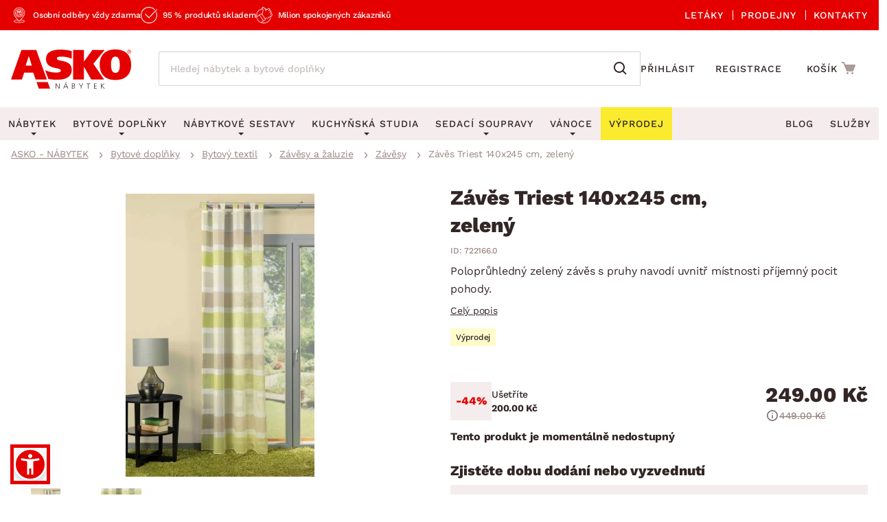

--- FILE ---
content_type: text/html; charset=UTF-8
request_url: https://www.asko-nabytek.cz/722166.0-zaves-triest-140x245-cm-zeleny
body_size: 26089
content:
<!DOCTYPE html>
<html lang="cs">
	<head>
		<meta charset="UTF-8" />
		<meta name="viewport" content="width=device-width, initial-scale=1.0" />
		<title>
				Závěs Triest 140x245 cm, zelený | ASKO - NÁBYTEK
		</title>

        <meta name="referrer" content="no-referrer-when-downgrade">
        <meta name="google-site-verification" content="6iJ9VziDq3nY7VZQTAVZHhUJNjz5Qhsl20ylshQTlmI" />
        <meta name="facebook-domain-verification" content="6rxvgk7gdlzb0rvqjeoms3h8y376kh" />
        <meta name="seznam-wmt" content="RvOUs1I0OGxYhnFPuyJbLoKiMOkyLR9e" />
        <meta name="description" content="Poloprůhledný zelený závěs s pruhy navodí uvnitř místnosti příjemný pocit pohody. Rozměr 140x245 cm.">


        <meta property="og:title" content="Závěs Triest 140x245 cm, zelený" />
<meta property="og:type" content="website" />
<meta property="og:image" content="/images/asko_nabytek_cz/fe_product_detail/99/17399/17399-zaves-1643299482.webp?timestamp=1728459759" />
<meta property="og:url" content="https://www.asko-nabytek.cz/722166.0-zaves-triest-140x245-cm-zeleny" />


        <link rel="preconnect" href="https://www.googletagmanager.com">
        <link rel="preconnect" href="https://www.google-analytics.com">
        <link rel="dns-prefetch" href="https://www.googletagmanager.com">
        <link rel="dns-prefetch" href="https://www.google-analytics.com">

		<link rel="preload" href="/stylesheets/asko_nabytek_cz/fonts/fontawesome/fontawesome-webfont.woff2?v=4.6.3" as="font" type="font/woff2" crossorigin>
		<link rel="preload" href="/stylesheets/asko_nabytek_cz/fonts/asko-icons.ttf?vvfq1l" as="font" type="font/ttf" crossorigin>
		<link rel="preload" href="/stylesheets/asko_nabytek_cz/fonts/work_sans/WorkSans-VariableFont_wght.ttf" as="font" type="font/ttf" crossorigin>
		<link rel="preload" href="/stylesheets/asko_nabytek_cz/fonts/open_sans/OpenSans-VariableFont_wdth,wght.ttf" as="font" type="font/ttf" crossorigin>
		<link rel="preload" href="/stylesheets/asko_nabytek_cz/fonts/source_sans_3/SourceSans3-VariableFont_wght.ttf" as="font" type="font/ttf" crossorigin>

			<link rel="preload" as="image" href="/images/asko_nabytek_cz/fe_product_detail/99/17399/17399-zaves-1643299482.webp?timestamp=1728459759" />

		<link rel="shortcut icon" href="/stylesheets/favicon/favicon.ico">
		<link rel="icon" type="image/png" href="/stylesheets/favicon/favicon-32x32.png" sizes="32x32">
		<link rel="icon" type="image/png" href="/stylesheets/favicon/favicon-16x16.png" sizes="16x16">
		<link rel="apple-touch-icon" sizes="180x180" href="/stylesheets/favicon/apple-touch-icon.png">
		<link rel="apple-touch-icon" sizes="152x152" href="/stylesheets/favicon/apple-touch-icon-152x152.png">
		<link rel="apple-touch-icon" sizes="144x144" href="/stylesheets/favicon/apple-touch-icon-144x144.png">
		<link rel="apple-touch-icon" sizes="120x120" href="/stylesheets/favicon/apple-touch-icon-120x120.png">
		<link rel="apple-touch-icon" sizes="76x76" href="/stylesheets/favicon/apple-touch-icon-76x76.png">
		<link rel="apple-touch-icon" sizes="60x60" href="/stylesheets/favicon/apple-touch-icon-60x60.png">
		<meta name="msapplication-TileColor" content="#da532c">
		<meta name="msapplication-TileImage" content="/stylesheets/favicon/mstile-144x144.png">
		<meta name="theme-color" content="#ffffff">

            <link rel="stylesheet" type="text/css" href="/javascript/eshops/gallery/splide.min.css">
			<link rel="stylesheet" type="text/css" href="/stylesheets/asko_nabytek_cz/css/main.css?_=1762783754" media="all" />
			<link rel="stylesheet" type="text/css" href="/stylesheets/asko_nabytek_cz/css/components/jquery.typeahead.min.css?_=1614895394" media="all" />
			<link rel='stylesheet' type="text/css" href="/javascript/eshops/gallery/slick.css?_=1663154666" />

<link rel="stylesheet" type="text/css" href="https://www.asko-nabytek.cz/stylesheets/asko_nabytek_cz/css/dialog.css?_=1619486575" media="all" />

		    <link rel="stylesheet" type="text/css" href="/javascript/eshops/fancyBox/jquery.fancybox.css">
    <link rel="stylesheet" type="text/css" href="/javascript/eshops/gallery/photoviewer.min.css">
    <link rel="stylesheet" type="text/css" href="/javascript/eshops/gallery/lightgallery-bundle.changed.css">
    <link rel="stylesheet" type="text/css" href="/stylesheets/homecredit-calc-widget/style.css">


        <link rel="canonical" href="https://www.asko-nabytek.cz/722166.0-zaves-triest-140x245-cm-zeleny" />

<script>
	var dataLayer = [{"event":"remarketingTriggered","google_tag_params":{"ecomm_pagetype":"product","ecomm_prodid":"722166.0","ecomm_totalvalue":249,"ecomm_itemcategory":["Bytov\u00e9 dopl\u0148ky","Bytov\u00fd textil","Z\u00e1v\u011bsy a \u017ealuzie","Z\u00e1v\u011bsy"],"ecomm_itemcolor":"Zelen\u00e1","ecomm_itemmaterial":null,"ecomm_itemdecor":null}}];
</script>
<script type="text/javascript">
    dataLayer.push({ ecommerce: null });
    dataLayer.push({"event":"view_item","ecommerce":{"currency":"CZK","items":[{"item_dbid":17399,"item_id":"722166.0","item_id_":"722166_0","item_name":"Závěs Triest 140x245 cm, zelený","discount":0,"quantity":1,"currency":"CZK","price":249,"price_without_VAT":205.79,"item_category":"Bytové doplňky","item_category2":"Bytový textil","item_category3":"Závěsy a žaluzie","item_category4":"Závěsy"}]}});
</script>


            <script src="/javascript/jquery-3.6.0.min.js" type="text/javascript"></script>
            <script src="/javascript/eshops/gallery/splide.min.js" type="text/javascript" defer></script>
            <script src="/javascript/jquery-migrate-1.2.1.js" type="text/javascript" defer></script>
            <script src="/javascript/jquery.typeahead.min.js" type="text/javascript" defer></script>
            <script src="/javascript/eshops/jquery.touchSwipe.min.js" type="text/javascript" defer></script>
            <script src="/javascript/eshops/gallery/slick.min.js" type="text/javascript" defer></script>
            <script src="/javascript/libs.js?_=1762330035" type="text/javascript" defer></script>
            <script src="/javascript/eshops/asko_nabytek_cz/js.cookie.js?_=1614895393" type="text/javascript" defer></script>

                <script src="https://www.asko-nabytek.cz/javascript/eshops/loc/1.js?_=1753445767" type="text/javascript" defer></script>

				<script src="/javascript/eshops/asko.min.js?_=1753781639" type="text/javascript" defer></script>
                <script src="/javascript/eshops/asko_nabytek_cz/search-auto-complete.js?_=1614895393" type="text/javascript" defer></script>
                <script type="text/javascript">
                    var urlAddr = "\/vyhledavani";                 </script>

            <script type="text/javascript">
                var page = 1;
                var selectedFilterTags = [];
                var selectedOrdering = [];
            </script>




		    <script src="/javascript/eshops/gallery/jquery.zoom.min.js" type="text/javascript" async defer></script>
    <script src="/javascript/eshops/gallery/lightgallery.umd.js" type="text/javascript" defer></script>
    <script src="/javascript/eshops/gallery/plugins/zoom/lg-zoom.changed.umd.js" type="text/javascript" defer></script>
    <script src="/javascript/eshops/gallery/plugins/thumbnail/lg-thumbnail.min.js" type="text/javascript" defer></script>

    <script type="text/javascript">
        $(function(){

            $(document).ready(function(){

                var lgPlugin = lightGallery(document.getElementById('lightgallery'), {
                    plugins: [lgZoom, lgThumbnail],
                    download: false,
                    speed: 500,
                    closeOnTap: true,
                    selector: '.gallery-img-slide'
                });

                var lgPluginPlanning = lightGallery(document.getElementById('planning-lightgallery'), {
                    plugins: [lgZoom, lgThumbnail],
                    download: false,
                    speed: 500,
                    closeOnTap: true,
                    selector: '.gallery-img-slide'
                });

                $(document).on('click', '#lg-backdrop-1', function() {
                    lgPlugin.closeGallery();
                    lgPluginPlanning.closeGallery();
                });

                // Create and mount the thumbnails slider.
                var secondarySlider = new Splide( '#secondary-slider', {
                    rewind      : true,
                    fixedWidth  : 100,
                    fixedHeight : 64,
                    isNavigation: true,
                    gap         : 10,
                    preloadPages: 6,
                    focus       : 'left',
                    pagination  : false,
                    cover       : true,
                    lazyLoad    : 'nearby'
                } ).mount();

                // Create the main slider.
                var primarySlider = new Splide( '#primary-slider', {
                    type         : 'fade',
                    heightRatio  : 0.5,
                    pagination   : false,
                    arrows       : false,
                    cover        : false,
                    preloadPages : 1,
                    lazyLoad     : 'nearby'
                } );

                // Set the thumbnails slider as a sync target and then call mount.
                primarySlider.sync( secondarySlider ).mount();

                if ($('#planning-secondary-slider').length > 0) {
                    // Create and mount the thumbnails slider.
                    var planningSecondarySlider = new Splide( '#planning-secondary-slider', {
                        rewind      : true,
                        fixedWidth  : 305,
                        fixedHeight : 196,
                        isNavigation: true,
                        gap         : 10,
                        preloadPages: 6,
                        focus       : 'left',
                        pagination  : false,
                        cover       : true,
                        arrows      : false,
                        lazyLoad    : 'nearby',
                        breakpoints: {
                            1023: {
                                fixedWidth: 110,
                                fixedHeight: 64
                            }
                        }
                    } ).mount();

                    // Create the main slider.
                    var planningPrimarySlider = new Splide( '#planning-primary-slider', {
                        rewind      : true,
                        type         : 'fade',
                        heightRatio  : 0.5,
                        pagination   : false,
                        arrows       : true,
                        cover        : false,
                        preloadPages : 1,
                        lazyLoad     : 'nearby'
                    } );

                    planningPrimarySlider.sync( planningSecondarySlider ).mount();

                }

                var zoomCheck = false;

                $('.gallery-image-container').hover(function(){
                    var imageCheck = $(this).find('img').length;
                    var mq = window.matchMedia("(max-width: 1040px)");

                    if (zoomCheck == false) {

                        $('<div class="gallery-image-fake"></div>').appendTo($(this));

                        setTimeout(function() {
                            $('.gallery-image-fake').remove();
                            zoomCheck = true;
                        }, 500);
                    }


                    if (!mq.matches && imageCheck != 2) {
                        $(this).zoom({
                            url: $(this).find('img').attr('data-full'),
                            magnify: 1.1
                        });
                    }
                });

                secondarySlider.on( 'moved', function () {
                    zoomCheck = false;
                } );

                $('#similar-tabs').tabs();

                // INTRO TRUNCATE

                String.prototype.truncateBySent = function(sentCount = 3, moreText = "") {
                    //match ".","!","?" - english ending sentence punctuation
                    var sentences = this.match(/[^\.!\?]+[\.!\?]+/g);
                    if (sentences) {
                        if (sentences.length >= sentCount && sentences.length > sentCount) {
                            //has enough sentences
                            return sentences.slice(0, sentCount).join(" ") + moreText;
                        }
                    }
                    //return full text if nothing else
                    return this;
                };

                var truncatedIntro = $('#js-product-detail-intro').html().truncateBySent(1);
                $('#js-product-detail-intro').html(truncatedIntro).show();

                // Product Video

                $(document).on('click', '.js-video-link', function (e){
                    e.preventDefault();
                    $('html, body').animate({
                        scrollTop: $("#product-video").offset().top - 100
                    }, 700);
                });

                // FLOATING BUTTON

                function inViewport( element ){
                    var bb = element.getBoundingClientRect();
                    return !(bb.top > innerHeight || bb.bottom < 0);
                }

                var myElement = document.querySelector( '.detail-cart .add-to-cart' );

                function toggleBuyButton() {
                    if(myElement !== null ) {
                        if (inViewport(myElement)) {
                            $('.floating-footer-mobile').removeClass('visible');
                        } else {
                            $('.floating-footer-mobile').addClass('visible');
                        }
                    }
                }


                document.addEventListener( 'scroll', event => {
                    if( $( window ).width() < 1023 ) {
                        toggleBuyButton();
                    }
                });
            });

            $("#backCategoryButton").attr("href", $('#breadcrumbs li a:last')[0].href);

            var showAllButton = function(elementLast, hiddenClass, buttonId){
                if($(elementLast).last().hasClass(hiddenClass)){
                    $('#'+buttonId).css('display','block');
                }
            };

            showAllButton("#gallery ul li", 'hiddenGallery', 'galleryAll');
            showAllButton("#similar-products-id ul#related-car li", 'hiddenSouvisejici', 'souvisejiciAll');
            showAllButton("#similar-material ul#bottom-car-material li", 'hiddenMaterial', 'materialAll');
            showAllButton("#similar-color ul#bottom-car-color li", 'hiddenColor', 'colorAll');
            showAllButton("#similar-type ul#bottom-car-type li", 'hiddenType', 'typeAll');

            var showElements = function( buttonId, hiddenClass, e){
                $('.'+hiddenClass).slideDown(400);
                $('.'+hiddenClass).css('display','inline-block');
                $('#'+buttonId).hide();
                e.preventDefault();
            };

            $("#galleryAll").on('click',function(e) { showElements("galleryAll", "hiddenGallery",e) });
            $("#souvisejiciAll").on('click',function(e) { showElements("souvisejiciAll", "hiddenSouvisejici",e) });
            $("#colorAll").on('click',function(e) { showElements("colorAll", "hiddenColor",e) });
            $("#materialAll").on('click',function(e) { showElements("materialAll", "hiddenMaterial",e) });
            $("#typeAll").on('click',function(e) { showElements("typeAll", "hiddenType",e) });

        });
    </script>


		<link rel="preload" as='style' href="/javascript/eshops/jquery-ui/asko-jquery-ui.structure.css?_=1614895393" media="all" />
        <link rel="stylesheet" type="text/css" href="/javascript/eshops/jquery-ui/asko-jquery-ui.structure.css?_=1614895393" media="all" />
        <script src="/javascript/eshops/jquery-ui/jquery-ui.min.js" type="text/javascript" defer></script>


<noscript>
    <iframe src="https://www.googletagmanager.com/ns.html?id=GTM-NMZQCT" height="0" width="0"
            style="display:none;visibility:hidden"></iframe>
</noscript>
<!-- Google Tag Manager -->
<script>(function (w, d, s, l, i) {
        w[l] = w[l] || [];
        w[l].push({
            'gtm.start':
                new Date().getTime(), event: 'gtm.js'
        });
        var f = d.getElementsByTagName(s)[0],
            j = d.createElement(s), dl = l != 'dataLayer' ? '&l=' + l : '';
        j.async = true;
        j.src = 'https://www.googletagmanager.com/gtm.js?id=' + i + dl;
        f.parentNode.insertBefore(j, f);
    })(window, document, 'script', 'dataLayer', 'GTM-NMZQCT');
</script>
<!-- End Google Tag Manager -->
	</head>


		
		
		

        		

	<body class="cat-147">



<script defer src="/javascript/eshops/cart-popup/cart-popup.js" type="text/javascript"></script>

<header class="js-header">
    <div class="info-line">
        <div class="container">
            <div class="info-line__content">
                <div class="info-line__left">
                    <div class="info-line__item">Osobní odběry vždy zdarma</div>
                    <div class="info-line__item">95 % produktů skladem</div>
                    <div class="info-line__item">Milion spokojených zákazníků</div>


                </div>
                <div class="info-line__right">
                    <a href="/akcni-letaky">
                        Letáky
                    </a>
                    <a href="/nase-pobocky">
                        Prodejny
                    </a>
                    <a href="/kontakt" accesskey="5">
                        Kontakty
                    </a>
                </div>
            </div>
        </div>
    </div>
	<div class="container header-desktop">

        <div class="left-block">
            <a href="/" id="logo" aria-label="Zpět na hlavní stránku">
                <picture>
                    <source media="(max-width: 1024px)" srcset="/stylesheets/asko_nabytek_cz/img/logo/asko_110.svg" type="image/svg+xml" width="110" height="36">
                    <source media="(max-width: 1024px)" srcset="/stylesheets/asko_nabytek_cz/img/logo/asko_110.webp" type="image/webp" width="110" height="36">
                    <source media="(max-width: 1024px)" srcset="/stylesheets/asko_nabytek_cz/img/logo/asko_110.png" width="110" height="36">
                    <source srcset="/stylesheets/asko_nabytek_cz/img/logo/asko_175.svg" type="image/svg+xml" width="175" height="58">
                    <source srcset="/stylesheets/asko_nabytek_cz/img/logo/asko_175.webp" type="image/webp" width="175" height="58">
                    <img src="/stylesheets/asko_nabytek_cz/img/logo/asko_175.png" alt="ASKO - NÁBYTEK - Nábytek pro domov takový, jaký ho chcete mít" title="ASKO - NÁBYTEK - Nábytek pro domov takový, jaký ho chcete mít" width="175" height="58"/>
                </picture>
            </a>

            <a href="#link" title="search" class="toggle-search" aria-label="Spustit/vypnout vyhledávání">
                <img src="/stylesheets/asko_nabytek_cz/images/header/search-mobile-icon.svg" alt="Hledání ASKO" width="24" height="24">
            </a>

            <div id="box-search" class="box-search">
                <form id="form-box-search" name="form-box-search" action="/vyhledavani" role="search">
                    <div class="typeahead__container">
                        <div class="typeahead__field">
                            <span class="typeahead__query">
                                <input class="js-typeahead-box-search" id="js-typeahead-box-search" name="search_text" type="search" placeholder="Hledej nábytek a bytové doplňky" autocomplete="off">
                            </span>
                            <span class="typeahead__button">
                                <button type="submit" aria-label="Vyhledat"></button>
                            </span>
                        </div>
                    </div>
                </form>
            </div>

                <a href="/prihlaseni" aria-label="Přihlášení uživatelského účtu" class="user-mobile-link"></a>
        </div>

        <div class="right-block">
            <nav class="top-nav" aria-label="Navigace přihlášení a registrace">
                <ul>
                    <li>
                        <a href="/prihlaseni">
                            Přihlásit
                        </a>
                    </li>
                    <li>
                        <a href="/registrace">
                            Registrace
                        </a>
                    </li>
                </ul>
            </nav>

            <div id="cart">
                <!-- <a href="#" class="cart__add-address js-add-address-link">Zadat mojí adresu</a> -->
                <a href="/nakupni-kosik?backlink=LzcyMjE2Ni4wLXphdmVzLXRyaWVzdC0xNDB4MjQ1LWNtLXplbGVueQ%3D%3D" rel="nofollow" aria-label="Přejít do nákupního košíku"></a>
                <div class="cart__cart">                     <span class="cart__title">Košík</span>
                    <span class="price">
                        <strong class="cart__price">0.00 Kč</strong>
                    </span>

                    <span class="count"></span>
                </div>

                <div class="c-cart-popup">
                    <div class="c-cart-popup__product-to-cart">
                        <div class="c-cart-popup__info">
                            <i class="fa fa-fw fa-check-circle-o"></i>
                                Produkt byl přidán do košíku
                        </div>

                        <div class="c-cart-popup__added-product">
                            <div class="c-cart-popup__image">
                                <img alt="img" class="js-popup-img">
                            </div>
                            <div class="c-cart-popup__product-info">
                                <div class="c-cart-popup__product-name js-popup-name"></div>
                                <div class="c-cart-popup__product-material js-popup-subtitle"></div>
                            </div>

                            <div class="c-cart-popup__product-price">
                                <span class="js-popup-price"></span>
                            </div>
                        </div>
                    </div>
                    <div class="c-cart-popup__products-in-cart">
                        <h5 class="c-cart-popup__cart-subtitle js-cart-subtitle-1">Ostatní produkty v košíku</h5>
                        <h5 class="c-cart-popup__cart-subtitle js-cart-subtitle-2"><span></span> produktů v košíku</h5>
                        <div class="c-cart-popup__products-table"></div>
                    </div>
                    <div class="c-cart-popup__summary">
                        <div>Mezisoučet</div>
                        <div><span class="c-cart-popup__summary-price">0</span></div>
                    </div>



                    <div class="c-cart-popup__buttons">
                        <a href="/nakupni-kosik?backlink=LzcyMjE2Ni4wLXphdmVzLXRyaWVzdC0xNDB4MjQ1LWNtLXplbGVueQ%3D%3D" rel="nofollow" class="button c-cart-popup__to-cart">
                            PŘEJÍT DO KOŠÍKU
                        </a>

                        <button class="c-cart-popup__close-popup js-close-popup">
                            <i class="fa fa-fw fa-remove"></i>
                            Zavřít
                        </button>
                    </div>
                </div>
            </div>
        </div>
    </div>
</header>
<a href="#link" title="navigation-menu" class="toggle-nav" aria-label="Spustit/vypnout mobilní menu"><i></i></a>

<nav class="main-nav" aria-label="Hlavní navigace">
    <div class="container">
        <ul>
            <li class="nabytek has-submenu js-level-1">
                <a href="/nabytek" class="js-show-menu" data-menu-id="1">
                    <img src="/stylesheets/asko_nabytek_cz/img/mobile-menu/menu-nabytek.png" alt="Nábytek miniatura" title="title" width="48" height="30" loading="lazy">
                    <div>Nábytek</div>
                    <i class="fa fa-fw fa-angle-right js-open-submenu"></i>
                </a>

                <div class="navigation" id="nav-nabytek">
                    <div class="category-menu hide-submenu">
                        <div class="category-title" id="js-room-switch">Podle místnosti<span class="arr"></span></div>
                        <a class="category-menu-item js-show-menu active" data-menu-id="1" href="/obyvaci-pokoj">
                            <img src="/stylesheets/asko_nabytek_cz/images/tags/room-6.jpg" alt="miniatura" title="title" width="48" height="30" loading="lazy">
                            <div>Obývací pokoj</div>
                        </a>
                        <a class="category-menu-item js-show-menu" data-menu-id="2" href="/loznice">
                            <img src="/stylesheets/asko_nabytek_cz/images/tags/room-7.jpg" alt="miniatura" title="title" width="48" height="30" loading="lazy">
                            <div>Ložnice</div>
                        </a>
                        <a class="category-menu-item js-show-menu" data-menu-id="5" href="/kancelar-a-pracovna">
                            <img src="/stylesheets/asko_nabytek_cz/images/tags/room-8.jpg" alt="miniatura" title="title" width="48" height="30" loading="lazy">
                            <div>Pracovna a kancelář</div>
                        </a>
                        <a class="category-menu-item js-show-menu" data-menu-id="3" href="/jidelna">
                            <img src="/stylesheets/asko_nabytek_cz/images/tags/room-310.jpg" alt="miniatura" title="title" width="48" height="30" loading="lazy">
                            <div>Jídelna</div>
                        </a>
                        <a class="category-menu-item js-show-menu" data-menu-id="6" href="/detsky-pokoj">
                            <img src="/stylesheets/asko_nabytek_cz/images/tags/room-10.jpg" alt="miniatura" title="title" width="48" height="30" loading="lazy">
                            <div>Dětský pokoj</div>
                        </a>
                        <a class="category-menu-item js-show-menu" data-menu-id="7" href="/predsin-a-satna">
                            <img src="/stylesheets/asko_nabytek_cz/images/tags/room-11.jpg" alt="miniatura" title="title" width="48" height="30" loading="lazy">
                            <div>Předsíň, šatna a chodba</div>
                        </a>
                        <a class="category-menu-item js-show-menu" data-menu-id="4" href="/kuchyne">
                            <img src="/stylesheets/asko_nabytek_cz/images/tags/room-9.jpg" alt="miniatura" title="title" width="48" height="30" loading="lazy">
                            <div>Kuchyně</div>
                        </a>
                        <a class="category-menu-item js-show-menu" data-menu-id="8" href="/koupelna">
                            <img src="/stylesheets/asko_nabytek_cz/images/tags/room-12.jpg" alt="miniatura" title="title" width="48" height="30" loading="lazy">
                            <div>Koupelna</div>
                        </a>
                        <a class="category-menu-item js-show-menu" data-menu-id="9" href="/zahrada">
                            <img src="/stylesheets/asko_nabytek_cz/images/tags/room-312.jpg" alt="miniatura" title="title" width="48" height="30" loading="lazy">
                            <div>Zahrada</div>
                        </a>
                        <a class="category-menu-item js-show-menu" data-menu-id="10" href="/bytove-doplnky">
                            <img src="/stylesheets/asko_nabytek_cz/images/tags/room-311.jpg" alt="miniatura" title="title" width="48" height="30" loading="lazy">
                            <div>Domácnost</div>
                        </a>

                        <div class="js-show-menu category-title category-title--link" id="js-categories-switch" data-menu-id="11" >Podle kategorie<span class="arr"></span></div>
                    </div>
                    <ul class="middle-menu" id="js-room-menu">
    <li
        class="hide-submenu  menu-id-12"
         style="display: none" 
    >


                <a
                         class="main-category-link"
                        href="/zahradni-sestavy"
                >
                        <img src="/images/asko_nabytek_cz/subcategory_list/200.webp?timestamp=1728396713" loading="lazy" alt="Zahradní sety" width="48" height="30" class="menu-image">
                    <span>Zahradní sety</span>
                </a>
            <ul class="submenu">
            </ul>
    </li>
    <li
        class="hide-submenu  menu-id-1"
        
    >


            <a
                 class="main-category-link"
                    href="/sedaci-soupravy?ref=1"
            >
                    <img src="/images/asko_nabytek_cz/subcategory_list/1.webp?timestamp=1728396679" loading="lazy" alt="Sedací soupravy" width="48" height="30" class="menu-image">
                <span>Sedací soupravy</span>
                    <span class="arr"></span>
            </a>
           <ul class="submenu">
    <li
        class="hide-submenu "
        
    >


            <a  href="/sedaci-soupravy-do-u">
                    <img src="/images/asko_nabytek_cz/subcategory_list/196.webp?timestamp=1728396673" loading="lazy" alt="Sedací soupravy do U" width="48" height="30" class="menu-image">
                <span>Sedací soupravy do U</span>
            </a>
    </li>
    <li
        class="hide-submenu "
        
    >


            <a  href="/rohove-sedaci-soupravy">
                    <img src="/images/asko_nabytek_cz/subcategory_list/197.webp?timestamp=1728396673" loading="lazy" alt="Rohové sedací soupravy" width="48" height="30" class="menu-image">
                <span>Rohové sedací soupravy</span>
            </a>
    </li>
    <li
        class="hide-submenu "
        
    >


            <a  href="/sedaci-soupravy-3-2-1">
                    <img src="/images/asko_nabytek_cz/subcategory_list/198.webp?timestamp=1728396673" loading="lazy" alt="Sedací soupravy 3-2-1" width="48" height="30" class="menu-image">
                <span>Sedací soupravy 3-2-1</span>
            </a>
    </li>
    <li
        class="hide-submenu "
        
    >


            <a  href="/sedaci-soupravy-na-miru">
                    <img src="/images/asko_nabytek_cz/subcategory_list/350.webp?timestamp=1740760256" loading="lazy" alt="Sedací soupravy na míru" width="48" height="30" class="menu-image">
                <span>Sedací soupravy na míru</span>
            </a>
    </li>
            </ul>
    </li>
    <li
        class="hide-submenu  menu-id-2"
         style="display: none" 
    >


            <a
                 class="main-category-link"
                    href="/postele?ref=2"
            >
                    <img src="/images/asko_nabytek_cz/subcategory_list/10.webp?timestamp=1728396728" loading="lazy" alt="Postele" width="48" height="30" class="menu-image">
                <span>Postele</span>
                    <span class="arr"></span>
            </a>
           <ul class="submenu">
    <li
        class="hide-submenu "
        
    >


            <a  href="/postele-dvouluzka">
                    <img src="/images/asko_nabytek_cz/subcategory_list/42.webp?timestamp=1728396964" loading="lazy" alt="Dvoulůžkové postele" width="48" height="30" class="menu-image">
                <span>Dvoulůžkové postele</span>
            </a>
    </li>
    <li
        class="hide-submenu "
        
    >


            <a  href="/postele-jednoluzka">
                    <img src="/images/asko_nabytek_cz/subcategory_list/43.webp?timestamp=1728396964" loading="lazy" alt="Jednolůžkové postele" width="48" height="30" class="menu-image">
                <span>Jednolůžkové postele</span>
            </a>
    </li>
    <li
        class="hide-submenu "
        
    >


            <a  href="/boxspringove-postele">
                    <img src="/images/asko_nabytek_cz/subcategory_list/161.webp?timestamp=1728396964" loading="lazy" alt="Boxspringové postele" width="48" height="30" class="menu-image">
                <span>Boxspringové postele</span>
            </a>
    </li>
    <li
        class="hide-submenu "
        
    >


            <a  href="/postele-patrove">
                    <img src="/images/asko_nabytek_cz/subcategory_list/44.webp?timestamp=1728396964" loading="lazy" alt="Patrové postele" width="48" height="30" class="menu-image">
                <span>Patrové postele</span>
            </a>
    </li>
    <li
        class="hide-submenu "
        
    >

            <a href="/postele?ref=2" class="see-all"><span>Zobrazit vše</span></a>
            </ul>
    </li>
    <li
        class="hide-submenu  menu-id-11"
         style="display: none" 
    >


                <a
                         class="main-category-link"
                        href="/sedaci-soupravy-a-pohovky"
                >
                        <img src="/images/asko_nabytek_cz/subcategory_list/195.webp?timestamp=1749413776" loading="lazy" alt="Sedací soupravy a pohovky" width="48" height="30" class="menu-image">
                    <span>Sedací soupravy a pohovky</span>
                        <span class="arr"></span>
                </a>
            <ul class="submenu">
    <li
        class="hide-submenu "
        
    >


            <a  href="/rohove-sedaci-soupravy">
                    <img src="/images/asko_nabytek_cz/subcategory_list/197.webp?timestamp=1728396673" loading="lazy" alt="Rohové sedací soupravy" width="48" height="30" class="menu-image">
                <span>Rohové sedací soupravy</span>
            </a>
    </li>
    <li
        class="hide-submenu "
        
    >


            <a  href="/sedaci-soupravy-do-u">
                    <img src="/images/asko_nabytek_cz/subcategory_list/196.webp?timestamp=1728396673" loading="lazy" alt="Sedací soupravy do U" width="48" height="30" class="menu-image">
                <span>Sedací soupravy do U</span>
            </a>
    </li>
    <li
        class="hide-submenu "
        
    >


            <a  href="/sedaci-soupravy-3-2-1">
                    <img src="/images/asko_nabytek_cz/subcategory_list/198.webp?timestamp=1728396673" loading="lazy" alt="Sedací soupravy 3-2-1" width="48" height="30" class="menu-image">
                <span>Sedací soupravy 3-2-1</span>
            </a>
    </li>
    <li
        class="hide-submenu "
        
    >

            <a href="/sedaci-soupravy-a-pohovky" class="see-all"><span>Zobrazit vše</span></a>
            </ul>
    </li>
    <li
        class="hide-submenu  menu-id-10"
         style="display: none" 
    >


            <a
                 class="main-category-link"
                    href="/koberce?ref=10"
            >
                    <img src="/images/asko_nabytek_cz/subcategory_list/65.webp?timestamp=1728396668" loading="lazy" alt="Koberce" width="48" height="30" class="menu-image">
                <span>Koberce</span>
                    <span class="arr"></span>
            </a>
           <ul class="submenu">
    <li
        class="hide-submenu "
        
    >


            <a  href="/velke-a-stredni-koberce">
                    <img src="/images/asko_nabytek_cz/subcategory_list/276.webp?timestamp=1728396762" loading="lazy" alt="Velké a střední koberce" width="48" height="30" class="menu-image">
                <span>Velké a střední koberce</span>
            </a>
    </li>
    <li
        class="hide-submenu "
        
    >


            <a  href="/behouny-a-male-koberce">
                    <img src="/images/asko_nabytek_cz/subcategory_list/277.webp?timestamp=1728396762" loading="lazy" alt="Běhouny a malé koberce" width="48" height="30" class="menu-image">
                <span>Běhouny a malé koberce</span>
            </a>
    </li>
    <li
        class="hide-submenu "
        
    >


            <a  href="/detske-koberce">
                    <img src="/images/asko_nabytek_cz/subcategory_list/278.webp?timestamp=1728396681" loading="lazy" alt="Dětské koberce" width="48" height="30" class="menu-image">
                <span>Dětské koberce</span>
            </a>
    </li>
    <li
        class="hide-submenu "
        
    >


            <a  href="/koupelnove-predlozky">
                    <img src="/images/asko_nabytek_cz/subcategory_list/279.webp?timestamp=1728396762" loading="lazy" alt="Koupelnové předložky" width="48" height="30" class="menu-image">
                <span>Koupelnové předložky</span>
            </a>
    </li>
    <li
        class="hide-submenu "
        
    >

            <a href="/koberce?ref=10" class="see-all"><span>Zobrazit vše</span></a>
            </ul>
    </li>
    <li
        class="hide-submenu  menu-id-12"
         style="display: none" 
    >


                <a
                         class="main-category-link"
                        href="/zahradni-zidle-a-kresla"
                >
                        <img src="/images/asko_nabytek_cz/subcategory_list/251.webp?timestamp=1728396713" loading="lazy" alt="Zahradní židle a křesla" width="48" height="30" class="menu-image">
                    <span>Zahradní židle a křesla</span>
                </a>
            <ul class="submenu">
            </ul>
    </li>
    <li
        class="hide-submenu  menu-id-1"
        
    >


            <a
                 class="main-category-link"
                    href="/kresla?ref=1"
            >
                    <img src="/images/asko_nabytek_cz/subcategory_list/35.webp?timestamp=1728396679" loading="lazy" alt="Křesla" width="48" height="30" class="menu-image">
                <span>Křesla</span>
                    <span class="arr"></span>
            </a>
           <ul class="submenu">
    <li
        class="hide-submenu "
        
    >


            <a  href="/relaxacni-kresla">
                    <img src="/images/asko_nabytek_cz/subcategory_list/231.webp?timestamp=1728396859" loading="lazy" alt="Relaxační křesla" width="48" height="30" class="menu-image">
                <span>Relaxační křesla</span>
            </a>
    </li>
    <li
        class="hide-submenu "
        
    >


            <a  href="/kresla-usak">
                    <img src="/images/asko_nabytek_cz/subcategory_list/232.webp?timestamp=1728396859" loading="lazy" alt="Křesla ušák" width="48" height="30" class="menu-image">
                <span>Křesla ušák</span>
            </a>
    </li>
    <li
        class="hide-submenu "
        
    >


            <a  href="/klasicka-kresla">
                    <img src="/images/asko_nabytek_cz/subcategory_list/233.webp?timestamp=1728396859" loading="lazy" alt="Klasická křesla" width="48" height="30" class="menu-image">
                <span>Klasická křesla</span>
            </a>
    </li>
    <li
        class="hide-submenu "
        
    >


            <a  href="/houpaci-kresla">
                    <img src="/images/asko_nabytek_cz/subcategory_list/344.webp?timestamp=1728396859" loading="lazy" alt="Houpací křesla" width="48" height="30" class="menu-image">
                <span>Houpací křesla</span>
            </a>
    </li>
            </ul>
    </li>
    <li
        class="hide-submenu  menu-id-2"
         style="display: none" 
    >


            <a
                 class="main-category-link"
                    href="/matrace?ref=2"
            >
                    <img src="/images/asko_nabytek_cz/subcategory_list/13.webp?timestamp=1728396728" loading="lazy" alt="Matrace" width="48" height="30" class="menu-image">
                <span>Matrace</span>
                    <span class="arr"></span>
            </a>
           <ul class="submenu">
    <li
        class="hide-submenu "
        
    >


            <a  href="/tastickove-matrace">
                    <img src="/images/asko_nabytek_cz/subcategory_list/152.webp?timestamp=1728396673" loading="lazy" alt="Taštičkové matrace" width="48" height="30" class="menu-image">
                <span>Taštičkové matrace</span>
            </a>
    </li>
    <li
        class="hide-submenu "
        
    >


            <a  href="/penove-matrace">
                    <img src="/images/asko_nabytek_cz/subcategory_list/153.webp?timestamp=1728396673" loading="lazy" alt="Pěnové matrace" width="48" height="30" class="menu-image">
                <span>Pěnové matrace</span>
            </a>
    </li>
    <li
        class="hide-submenu "
        
    >


            <a  href="/skladaci-matrace">
                    <img src="/images/asko_nabytek_cz/subcategory_list/151.webp?timestamp=1728396673" loading="lazy" alt="Skládací matrace" width="48" height="30" class="menu-image">
                <span>Skládací matrace</span>
            </a>
    </li>
    <li
        class="hide-submenu "
        
    >


            <a  href="/matracove-sety">
                    <img src="/images/asko_nabytek_cz/subcategory_list/149.webp?timestamp=1728396673" loading="lazy" alt="Matracové sety" width="48" height="30" class="menu-image">
                <span>Matracové sety</span>
            </a>
    </li>
    <li
        class="hide-submenu "
        
    >

            <a href="/matrace?ref=2" class="see-all"><span>Zobrazit vše</span></a>
            </ul>
    </li>
    <li
        class="hide-submenu  menu-id-10"
         style="display: none" 
    >


            <a
                 class="main-category-link"
                    href="/osvetleni?ref=10"
            >
                    <img src="/images/asko_nabytek_cz/subcategory_list/154.webp?timestamp=1728396668" loading="lazy" alt="Osvětlení" width="48" height="30" class="menu-image">
                <span>Osvětlení</span>
                    <span class="arr"></span>
            </a>
           <ul class="submenu">
    <li
        class="hide-submenu "
        
    >


            <a  href="/stolni-lampy-a-lampicky">
                    <img src="/images/asko_nabytek_cz/subcategory_list/158.webp?timestamp=1728396877" loading="lazy" alt="Stolní lampy a lampičky" width="48" height="30" class="menu-image">
                <span>Stolní lampy a lampičky</span>
            </a>
    </li>
    <li
        class="hide-submenu "
        
    >


            <a  href="/stropni-osvetleni">
                    <img src="/images/asko_nabytek_cz/subcategory_list/159.webp?timestamp=1728396877" loading="lazy" alt="Stropní osvětlení" width="48" height="30" class="menu-image">
                <span>Stropní osvětlení</span>
            </a>
    </li>
    <li
        class="hide-submenu "
        
    >


            <a  href="/lustry-a-zavesna-svitidla">
                    <img src="/images/asko_nabytek_cz/subcategory_list/156.webp?timestamp=1728396877" loading="lazy" alt="Lustry a závěsná svítidla" width="48" height="30" class="menu-image">
                <span>Lustry a závěsná svítidla</span>
            </a>
    </li>
    <li
        class="hide-submenu "
        
    >


            <a  href="/lampy-svitidla-stojaci">
                    <img src="/images/asko_nabytek_cz/subcategory_list/56.webp?timestamp=1728396877" loading="lazy" alt="Stojací lampy" width="48" height="30" class="menu-image">
                <span>Stojací lampy</span>
            </a>
    </li>
    <li
        class="hide-submenu "
        
    >

            <a href="/osvetleni?ref=10" class="see-all"><span>Zobrazit vše</span></a>
            </ul>
    </li>
    <li
        class="hide-submenu  menu-id-11"
         style="display: none" 
    >


                <a
                         class="main-category-link"
                        href="/kresla-taburety"
                >
                        <img src="/stylesheets/asko_nabytek_cz/img/mobile-menu/menu-nabytek.png" loading="lazy" alt="Křesla a sezení" width="48" height="30" class="menu-image">
                    <span>Křesla a sezení</span>
                        <span class="arr"></span>
                </a>
            <ul class="submenu">
    <li
        class="hide-submenu "
        
    >


            <a  href="/kresla">
                    <img src="/images/asko_nabytek_cz/subcategory_list/35.webp?timestamp=1728396679" loading="lazy" alt="Křesla" width="48" height="30" class="menu-image">
                <span>Křesla</span>
            </a>
    </li>
    <li
        class="hide-submenu "
        
    >


            <a  href="/taburety">
                    <img src="/images/asko_nabytek_cz/subcategory_list/36.webp?timestamp=1728396679" loading="lazy" alt="Taburety" width="48" height="30" class="menu-image">
                <span>Taburety</span>
            </a>
    </li>
    <li
        class="hide-submenu "
        
    >


            <a  href="/sedaci-vaky-a-pytle">
                    <img src="/images/asko_nabytek_cz/subcategory_list/234.webp?timestamp=1728396679" loading="lazy" alt="Sedací vaky a pytle" width="48" height="30" class="menu-image">
                <span>Sedací vaky a pytle</span>
            </a>
    </li>
    <li
        class="hide-submenu "
        
    >

            <a href="/kresla-taburety" class="see-all"><span>Zobrazit vše</span></a>
            </ul>
    </li>
    <li
        class="hide-submenu  menu-id-12"
         style="display: none" 
    >


                <a
                         class="main-category-link"
                        href="/zahradni-lavice"
                >
                        <img src="/images/asko_nabytek_cz/subcategory_list/70.webp?timestamp=1728396713" loading="lazy" alt="Zahradní lavice" width="48" height="30" class="menu-image">
                    <span>Zahradní lavice</span>
                </a>
            <ul class="submenu">
            </ul>
    </li>
    <li
        class="hide-submenu  menu-id-1"
        
    >


            <a
                 class="main-category-link"
                    href="/stoly-stolky?ref=1"
            >
                    <img src="/images/asko_nabytek_cz/subcategory_list/3.webp?timestamp=1728396679" loading="lazy" alt="Stoly a stolky" width="48" height="30" class="menu-image">
                <span>Stoly a stolky</span>
                    <span class="arr"></span>
            </a>
           <ul class="submenu">
    <li
        class="hide-submenu "
        
    >


            <a  href="/stoly-konferencni">
                    <img src="/images/asko_nabytek_cz/subcategory_list/30.webp?timestamp=1728396908" loading="lazy" alt="Konferenční stolky" width="48" height="30" class="menu-image">
                <span>Konferenční stolky</span>
            </a>
    </li>
    <li
        class="hide-submenu "
        
    >


            <a  href="/stoly-televizni">
                    <img src="/images/asko_nabytek_cz/subcategory_list/32.webp?timestamp=1728396908" loading="lazy" alt="Televizní stolky" width="48" height="30" class="menu-image">
                <span>Televizní stolky</span>
            </a>
    </li>
    <li
        class="hide-submenu "
        
    >


            <a  href="/odkladaci-stolky">
                    <img src="/images/asko_nabytek_cz/subcategory_list/186.webp?timestamp=1728396666" loading="lazy" alt="Odkládací stolky" width="48" height="30" class="menu-image">
                <span>Odkládací stolky</span>
            </a>
    </li>
    <li
        class="hide-submenu "
        
    >


            <a  href="/detske-stolky">
                    <img src="/images/asko_nabytek_cz/subcategory_list/345.webp?timestamp=1728396681" loading="lazy" alt="Dětské stolky" width="48" height="30" class="menu-image">
                <span>Dětské stolky</span>
            </a>
    </li>
            </ul>
    </li>
    <li
        class="hide-submenu  menu-id-2"
         style="display: none" 
    >


            <a
                 class="main-category-link"
                    href="/rosty?ref=2"
            >
                    <img src="/images/asko_nabytek_cz/subcategory_list/12.webp?timestamp=1728396728" loading="lazy" alt="Rošty" width="48" height="30" class="menu-image">
                <span>Rošty</span>
                    <span class="arr"></span>
            </a>
           <ul class="submenu">
    <li
        class="hide-submenu "
        
    >


            <a  href="/rosty-lamelove">
                    <img src="/images/asko_nabytek_cz/subcategory_list/47.webp?timestamp=1728396915" loading="lazy" alt="Lamelové rošty" width="48" height="30" class="menu-image">
                <span>Lamelové rošty</span>
            </a>
    </li>
    <li
        class="hide-submenu "
        
    >


            <a  href="/rosty-latkove">
                    <img src="/images/asko_nabytek_cz/subcategory_list/48.webp?timestamp=1728396915" loading="lazy" alt="Laťkové rošty" width="48" height="30" class="menu-image">
                <span>Laťkové rošty</span>
            </a>
    </li>
            </ul>
    </li>
    <li
        class="hide-submenu  menu-id-10"
         style="display: none" 
    >


            <a
                 class="main-category-link"
                    href="/dekorace?ref=10"
            >
                    <img src="/images/asko_nabytek_cz/subcategory_list/88.webp?timestamp=1728396668" loading="lazy" alt="Dekorace" width="48" height="30" class="menu-image">
                <span>Dekorace</span>
                    <span class="arr"></span>
            </a>
           <ul class="submenu">
    <li
        class="hide-submenu "
        
    >


            <a  href="/obrazy">
                    <img src="/images/asko_nabytek_cz/subcategory_list/78.webp?timestamp=1728396691" loading="lazy" alt="Obrazy" width="48" height="30" class="menu-image">
                <span>Obrazy</span>
            </a>
    </li>
    <li
        class="hide-submenu "
        
    >


            <a  href="/zrcadla">
                    <img src="/images/asko_nabytek_cz/subcategory_list/113.webp?timestamp=1728396676" loading="lazy" alt="Zrcadla" width="48" height="30" class="menu-image">
                <span>Zrcadla</span>
            </a>
    </li>
    <li
        class="hide-submenu "
        
    >


            <a  href="/hodiny">
                    <img src="/images/asko_nabytek_cz/subcategory_list/89.webp?timestamp=1728396691" loading="lazy" alt="Hodiny" width="48" height="30" class="menu-image">
                <span>Hodiny</span>
            </a>
    </li>
    <li
        class="hide-submenu "
        
    >


            <a  href="/vazy">
                    <img src="/images/asko_nabytek_cz/subcategory_list/305.webp?timestamp=1728396691" loading="lazy" alt="Vázy" width="48" height="30" class="menu-image">
                <span>Vázy</span>
            </a>
    </li>
    <li
        class="hide-submenu "
        
    >

            <a href="/dekorace?ref=10" class="see-all"><span>Zobrazit vše</span></a>
            </ul>
    </li>
    <li
        class="hide-submenu  menu-id-11"
         style="display: none" 
    >


                <a
                         class="main-category-link"
                        href="/sestavy-a-steny"
                >
                        <img src="/images/asko_nabytek_cz/subcategory_list/199.webp?timestamp=1749413776" loading="lazy" alt="Sestavy a stěny" width="48" height="30" class="menu-image">
                    <span>Sestavy a stěny</span>
                        <span class="arr"></span>
                </a>
            <ul class="submenu">
    <li
        class="hide-submenu "
        
    >


            <a  href="/obyvaci-sestavy-obyvaci-tv-steny">
                    <img src="/images/asko_nabytek_cz/subcategory_list/37.webp?timestamp=1728396679" loading="lazy" alt="Obývací stěny" width="48" height="30" class="menu-image">
                <span>Obývací stěny</span>
            </a>
    </li>
    <li
        class="hide-submenu "
        
    >


            <a  href="/loznicove-sestavy">
                    <img src="/images/asko_nabytek_cz/subcategory_list/207.webp?timestamp=1728396728" loading="lazy" alt="Ložnicové sety" width="48" height="30" class="menu-image">
                <span>Ložnicové sety</span>
            </a>
    </li>
    <li
        class="hide-submenu "
        
    >


            <a  href="/predsinove-sestavy">
                    <img src="/images/asko_nabytek_cz/subcategory_list/209.webp?timestamp=1728396676" loading="lazy" alt="Předsíňové sety" width="48" height="30" class="menu-image">
                <span>Předsíňové sety</span>
            </a>
    </li>
    <li
        class="hide-submenu "
        
    >

            <a href="/sestavy-a-steny" class="see-all"><span>Zobrazit vše</span></a>
            </ul>
    </li>
    <li
        class="hide-submenu  menu-id-12"
         style="display: none" 
    >


                <a
                         class="main-category-link"
                        href="/zahradni-stoly"
                >
                        <img src="/images/asko_nabytek_cz/subcategory_list/71.webp?timestamp=1728396713" loading="lazy" alt="Zahradní stoly" width="48" height="30" class="menu-image">
                    <span>Zahradní stoly</span>
                </a>
            <ul class="submenu">
            </ul>
    </li>
    <li
        class="hide-submenu  menu-id-1"
        
    >


            <a
                 class="main-category-link"
                    href="/regaly?ref=1"
            >
                    <img src="/images/asko_nabytek_cz/subcategory_list/102.webp?timestamp=1728396666" loading="lazy" alt="Regály" width="48" height="30" class="menu-image">
                <span>Regály</span>
                    <span class="arr"></span>
            </a>
           <ul class="submenu">
    <li
        class="hide-submenu "
        
    >


            <a  href="/zavesne-regaly">
                    <img src="/images/asko_nabytek_cz/subcategory_list/226.webp?timestamp=1728396716" loading="lazy" alt="Závěsné regály" width="48" height="30" class="menu-image">
                <span>Závěsné regály</span>
            </a>
    </li>
    <li
        class="hide-submenu "
        
    >


            <a  href="/prostorove-regaly">
                    <img src="/images/asko_nabytek_cz/subcategory_list/229.webp?timestamp=1728396716" loading="lazy" alt="Prostorové regály" width="48" height="30" class="menu-image">
                <span>Prostorové regály</span>
            </a>
    </li>
    <li
        class="hide-submenu "
        
    >


            <a  href="/otocne-regaly">
                    <img src="/images/asko_nabytek_cz/subcategory_list/227.webp?timestamp=1728396716" loading="lazy" alt="Otočné regály" width="48" height="30" class="menu-image">
                <span>Otočné regály</span>
            </a>
    </li>
    <li
        class="hide-submenu "
        
    >


            <a  href="/rohove-regaly">
                    <img src="/images/asko_nabytek_cz/subcategory_list/228.webp?timestamp=1728396716" loading="lazy" alt="Rohové regály" width="48" height="30" class="menu-image">
                <span>Rohové regály</span>
            </a>
    </li>
    <li
        class="hide-submenu "
        
    >

            <a href="/regaly?ref=1" class="see-all"><span>Zobrazit vše</span></a>
            </ul>
    </li>
    <li
        class="hide-submenu  menu-id-2"
         style="display: none" 
    >


            <a
                 class="main-category-link"
                    href="/satni-skrine?ref=2"
            >
                    <img src="/images/asko_nabytek_cz/subcategory_list/11.webp?timestamp=1728396728" loading="lazy" alt="Šatní skříně" width="48" height="30" class="menu-image">
                <span>Šatní skříně</span>
                    <span class="arr"></span>
            </a>
           <ul class="submenu">
    <li
        class="hide-submenu "
        
    >


            <a  href="/skrine-posuvne-dvere">
                    <img src="/images/asko_nabytek_cz/subcategory_list/46.webp?timestamp=1728396724" loading="lazy" alt="Skříně s posuvnými dveřmi" width="48" height="30" class="menu-image">
                <span>Skříně s posuvnými dveřmi</span>
            </a>
    </li>
    <li
        class="hide-submenu "
        
    >


            <a  href="/skrine-otocne-dvere">
                    <img src="/images/asko_nabytek_cz/subcategory_list/45.webp?timestamp=1728396724" loading="lazy" alt="Skříně s otočnými dveřmi" width="48" height="30" class="menu-image">
                <span>Skříně s otočnými dveřmi</span>
            </a>
    </li>
    <li
        class="hide-submenu "
        
    >


            <a  href="/rohove-satni-skrine">
                    <img src="/images/asko_nabytek_cz/subcategory_list/183.webp?timestamp=1728396724" loading="lazy" alt="Rohové skříně" width="48" height="30" class="menu-image">
                <span>Rohové skříně</span>
            </a>
    </li>
    <li
        class="hide-submenu "
        
    >


            <a  href="/skrinove-nastavce">
                    <img src="/images/asko_nabytek_cz/subcategory_list/184.webp?timestamp=1728396724" loading="lazy" alt="Skříňové nástavce" width="48" height="30" class="menu-image">
                <span>Skříňové nástavce</span>
            </a>
    </li>
    <li
        class="hide-submenu "
        
    >

            <a href="/satni-skrine?ref=2" class="see-all"><span>Zobrazit vše</span></a>
            </ul>
    </li>
    <li
        class="hide-submenu  menu-id-10"
         style="display: none" 
    >


            <a
                 class="main-category-link"
                    href="/ukladani-a-organizace?ref=10"
            >
                    <img src="/images/asko_nabytek_cz/subcategory_list/241.webp?timestamp=1728396668" loading="lazy" alt="Ukládání a organizace" width="48" height="30" class="menu-image">
                <span>Ukládání a organizace</span>
                    <span class="arr"></span>
            </a>
           <ul class="submenu">
    <li
        class="hide-submenu "
        
    >


            <a  href="/vesaky-na-klice">
                    <img src="/images/asko_nabytek_cz/subcategory_list/239.webp?timestamp=1728397218" loading="lazy" alt="Věšáky na klíče" width="48" height="30" class="menu-image">
                <span>Věšáky na klíče</span>
            </a>
    </li>
    <li
        class="hide-submenu "
        
    >


            <a  href="/stojany-na-destniky">
                    <img src="/images/asko_nabytek_cz/subcategory_list/244.webp?timestamp=1728396676" loading="lazy" alt="Stojany na deštníky" width="48" height="30" class="menu-image">
                <span>Stojany na deštníky</span>
            </a>
    </li>
    <li
        class="hide-submenu "
        
    >


            <a  href="/stojany-na-noviny">
                    <img src="/images/asko_nabytek_cz/subcategory_list/245.webp?timestamp=1728396679" loading="lazy" alt="Stojany na noviny" width="48" height="30" class="menu-image">
                <span>Stojany na noviny</span>
            </a>
    </li>
    <li
        class="hide-submenu "
        
    >


            <a  href="/stojany-na-obleceni">
                    <img src="/images/asko_nabytek_cz/subcategory_list/248.webp?timestamp=1728396728" loading="lazy" alt="Stojany na oblečení" width="48" height="30" class="menu-image">
                <span>Stojany na oblečení</span>
            </a>
    </li>
    <li
        class="hide-submenu "
        
    >

            <a href="/ukladani-a-organizace?ref=10" class="see-all"><span>Zobrazit vše</span></a>
            </ul>
    </li>
    <li
        class="hide-submenu  menu-id-11"
         style="display: none" 
    >


                <a
                         class="main-category-link"
                        href="/komody-vitriny"
                >
                        <img src="/images/asko_nabytek_cz/subcategory_list/14.webp?timestamp=1749413776" loading="lazy" alt="Komody, skříňky a vitríny" width="48" height="30" class="menu-image">
                    <span>Komody, skříňky a vitríny</span>
                        <span class="arr"></span>
                </a>
            <ul class="submenu">
    <li
        class="hide-submenu "
        
    >


            <a  href="/komody-a-skrinky">
                    <img src="/images/asko_nabytek_cz/subcategory_list/210.webp?timestamp=1728396666" loading="lazy" alt="Komody a skříňky" width="48" height="30" class="menu-image">
                <span>Komody a skříňky</span>
            </a>
    </li>
    <li
        class="hide-submenu "
        
    >


            <a  href="/predsinovy-nabytek-botniky">
                    <img src="/images/asko_nabytek_cz/subcategory_list/52.webp?timestamp=1728396676" loading="lazy" alt="Botníky" width="48" height="30" class="menu-image">
                <span>Botníky</span>
            </a>
    </li>
    <li
        class="hide-submenu "
        
    >


            <a  href="/vitriny">
                    <img src="/images/asko_nabytek_cz/subcategory_list/68.webp?timestamp=1728396666" loading="lazy" alt="Vitríny" width="48" height="30" class="menu-image">
                <span>Vitríny</span>
            </a>
    </li>
    <li
        class="hide-submenu "
        
    >

            <a href="/komody-vitriny" class="see-all"><span>Zobrazit vše</span></a>
            </ul>
    </li>
    <li
        class="hide-submenu  menu-id-1"
        
    >


                <a
                         class="main-category-link"
                        href="/pohovky"
                >
                        <img src="/images/asko_nabytek_cz/subcategory_list/2.webp?timestamp=1728396679" loading="lazy" alt="Pohovky" width="48" height="30" class="menu-image">
                    <span>Pohovky</span>
                </a>
            <ul class="submenu">
            </ul>
    </li>
    <li
        class="hide-submenu  menu-id-12"
         style="display: none" 
    >


                <a
                         class="main-category-link"
                        href="/zahradni-houpacky"
                >
                        <img src="/images/asko_nabytek_cz/subcategory_list/73.webp?timestamp=1728396713" loading="lazy" alt="Zahradní houpačky" width="48" height="30" class="menu-image">
                    <span>Zahradní houpačky</span>
                </a>
            <ul class="submenu">
            </ul>
    </li>
    <li
        class="hide-submenu  menu-id-2"
         style="display: none" 
    >


            <a
                 class="main-category-link"
                    href="/komody-a-skrinky?ref=2"
            >
                    <img src="/images/asko_nabytek_cz/subcategory_list/210.webp?timestamp=1728396666" loading="lazy" alt="Komody a skříňky" width="48" height="30" class="menu-image">
                <span>Komody a skříňky</span>
                    <span class="arr"></span>
            </a>
           <ul class="submenu">
    <li
        class="hide-submenu "
        
    >


            <a  href="/dvirkove-komody">
                    <img src="/images/asko_nabytek_cz/subcategory_list/212.webp?timestamp=1728396745" loading="lazy" alt="Dvířkové komody" width="48" height="30" class="menu-image">
                <span>Dvířkové komody</span>
            </a>
    </li>
    <li
        class="hide-submenu "
        
    >


            <a  href="/suplikove-komody">
                    <img src="/images/asko_nabytek_cz/subcategory_list/211.webp?timestamp=1728396745" loading="lazy" alt="Šuplíkové komody" width="48" height="30" class="menu-image">
                <span>Šuplíkové komody</span>
            </a>
    </li>
    <li
        class="hide-submenu "
        
    >


            <a  href="/kombinovane-komody">
                    <img src="/images/asko_nabytek_cz/subcategory_list/213.webp?timestamp=1728396745" loading="lazy" alt="Kombinované komody" width="48" height="30" class="menu-image">
                <span>Kombinované komody</span>
            </a>
    </li>
            </ul>
    </li>
    <li
        class="hide-submenu  menu-id-10"
         style="display: none" 
    >


            <a
                 class="main-category-link"
                    href="/drobne-bytove-doplnky?ref=10"
            >
                    <img src="/images/asko_nabytek_cz/subcategory_list/242.webp?timestamp=1728396668" loading="lazy" alt="Drobné bytové doplňky" width="48" height="30" class="menu-image">
                <span>Drobné bytové doplňky</span>
                    <span class="arr"></span>
            </a>
           <ul class="submenu">
    <li
        class="hide-submenu "
        
    >


            <a  href="/kuchynske-prislusenstvi">
                    <img src="/images/asko_nabytek_cz/subcategory_list/82.webp?timestamp=1728396796" loading="lazy" alt="Kuchyňské příslušenství" width="48" height="30" class="menu-image">
                <span>Kuchyňské příslušenství</span>
            </a>
    </li>
    <li
        class="hide-submenu "
        
    >


            <a  href="/kuchynske-doplnky">
                    <img src="/images/asko_nabytek_cz/subcategory_list/63.webp?timestamp=1728396796" loading="lazy" alt="Kuchyňské doplňky" width="48" height="30" class="menu-image">
                <span>Kuchyňské doplňky</span>
            </a>
    </li>
    <li
        class="hide-submenu "
        
    >


            <a  href="/koupelnove-doplnky">
                    <img src="/images/asko_nabytek_cz/subcategory_list/64.webp?timestamp=1728396695" loading="lazy" alt="Koupelnové doplňky" width="48" height="30" class="menu-image">
                <span>Koupelnové doplňky</span>
            </a>
    </li>
    <li
        class="hide-submenu "
        
    >


            <a  href="/zahradni-doplnky">
                    <img src="/images/asko_nabytek_cz/subcategory_list/126.webp?timestamp=1728396668" loading="lazy" alt="Zahradní doplňky" width="48" height="30" class="menu-image">
                <span>Zahradní doplňky</span>
            </a>
    </li>
    <li
        class="hide-submenu "
        
    >

            <a href="/drobne-bytove-doplnky?ref=10" class="see-all"><span>Zobrazit vše</span></a>
            </ul>
    </li>
    <li
        class="hide-submenu  menu-id-11"
         style="display: none" 
    >


                <a
                         class="main-category-link"
                        href="/postele"
                >
                        <img src="/images/asko_nabytek_cz/subcategory_list/10.webp?timestamp=1728396728" loading="lazy" alt="Postele" width="48" height="30" class="menu-image">
                    <span>Postele</span>
                        <span class="arr"></span>
                </a>
            <ul class="submenu">
    <li
        class="hide-submenu "
        
    >


            <a  href="/postele-jednoluzka">
                    <img src="/images/asko_nabytek_cz/subcategory_list/43.webp?timestamp=1728396964" loading="lazy" alt="Jednolůžkové postele" width="48" height="30" class="menu-image">
                <span>Jednolůžkové postele</span>
            </a>
    </li>
    <li
        class="hide-submenu "
        
    >


            <a  href="/postele-dvouluzka">
                    <img src="/images/asko_nabytek_cz/subcategory_list/42.webp?timestamp=1728396964" loading="lazy" alt="Dvoulůžkové postele" width="48" height="30" class="menu-image">
                <span>Dvoulůžkové postele</span>
            </a>
    </li>
    <li
        class="hide-submenu "
        
    >


            <a  href="/boxspringove-postele">
                    <img src="/images/asko_nabytek_cz/subcategory_list/161.webp?timestamp=1728396964" loading="lazy" alt="Boxspringové postele" width="48" height="30" class="menu-image">
                <span>Boxspringové postele</span>
            </a>
    </li>
    <li
        class="hide-submenu "
        
    >

            <a href="/postele" class="see-all"><span>Zobrazit vše</span></a>
            </ul>
    </li>
    <li
        class="hide-submenu  menu-id-1"
        
    >


                <a
                         class="main-category-link"
                        href="/lenosky"
                >
                        <img src="/images/asko_nabytek_cz/subcategory_list/235.webp?timestamp=1728396679" loading="lazy" alt="Lenošky" width="48" height="30" class="menu-image">
                    <span>Lenošky</span>
                </a>
            <ul class="submenu">
            </ul>
    </li>
    <li
        class="hide-submenu  menu-id-12"
         style="display: none" 
    >


                <a
                         class="main-category-link"
                        href="/zahradni-lehatka"
                >
                        <img src="/images/asko_nabytek_cz/subcategory_list/72.webp?timestamp=1728396713" loading="lazy" alt="Zahradní lehátka" width="48" height="30" class="menu-image">
                    <span>Zahradní lehátka</span>
                </a>
            <ul class="submenu">
            </ul>
    </li>
    <li
        class="hide-submenu  menu-id-2"
         style="display: none" 
    >


            <a
                 class="main-category-link"
                    href="/stoly-nocni?ref=2"
            >
                    <img src="/images/asko_nabytek_cz/subcategory_list/34.webp?timestamp=1728396681" loading="lazy" alt="Noční stolky" width="48" height="30" class="menu-image">
                <span>Noční stolky</span>
                    <span class="arr"></span>
            </a>
           <ul class="submenu">
    <li
        class="hide-submenu "
        
    >


            <a  href="/samostatne-nocni-stolky">
                    <img src="/images/asko_nabytek_cz/subcategory_list/187.webp?timestamp=1728396709" loading="lazy" alt="Samostatné noční stolky" width="48" height="30" class="menu-image">
                <span>Samostatné noční stolky</span>
            </a>
    </li>
    <li
        class="hide-submenu "
        
    >


            <a  href="/sety-nocnich-stolku">
                    <img src="/images/asko_nabytek_cz/subcategory_list/188.webp?timestamp=1728396709" loading="lazy" alt="Sety nočních stolků" width="48" height="30" class="menu-image">
                <span>Sety nočních stolků</span>
            </a>
    </li>
            </ul>
    </li>
    <li
        class="hide-submenu  menu-id-10"
         style="display: none" 
    >


            <a
                 class="main-category-link"
                    href="/bytovy-textil?ref=10"
            >
                    <img src="/images/asko_nabytek_cz/subcategory_list/81.webp?timestamp=1728396668" loading="lazy" alt="Bytový textil" width="48" height="30" class="menu-image">
                <span>Bytový textil</span>
                    <span class="arr"></span>
            </a>
           <ul class="submenu">
    <li
        class="hide-submenu "
        
    >


            <a  href="/prikryvky">
                    <img src="/images/asko_nabytek_cz/subcategory_list/60.webp?timestamp=1728396706" loading="lazy" alt="Přikrývky" width="48" height="30" class="menu-image">
                <span>Přikrývky</span>
            </a>
    </li>
    <li
        class="hide-submenu "
        
    >


            <a  href="/polstare">
                    <img src="/images/asko_nabytek_cz/subcategory_list/61.webp?timestamp=1728396706" loading="lazy" alt="Polštáře" width="48" height="30" class="menu-image">
                <span>Polštáře</span>
            </a>
    </li>
    <li
        class="hide-submenu "
        
    >


            <a  href="/koberce">
                    <img src="/images/asko_nabytek_cz/subcategory_list/65.webp?timestamp=1728396668" loading="lazy" alt="Koberce" width="48" height="30" class="menu-image">
                <span>Koberce</span>
            </a>
    </li>
    <li
        class="hide-submenu "
        
    >


            <a  href="/zavesy-a-zaluzie">
                    <img src="/images/asko_nabytek_cz/subcategory_list/284.webp?timestamp=1728396706" loading="lazy" alt="Závěsy a žaluzie" width="48" height="30" class="menu-image">
                <span>Závěsy a žaluzie</span>
            </a>
    </li>
    <li
        class="hide-submenu "
        
    >

            <a href="/bytovy-textil?ref=10" class="see-all"><span>Zobrazit vše</span></a>
            </ul>
    </li>
    <li
        class="hide-submenu  menu-id-11"
         style="display: none" 
    >


                <a
                         class="main-category-link"
                        href="/matrace"
                >
                        <img src="/images/asko_nabytek_cz/subcategory_list/13.webp?timestamp=1728396728" loading="lazy" alt="Matrace" width="48" height="30" class="menu-image">
                    <span>Matrace</span>
                        <span class="arr"></span>
                </a>
            <ul class="submenu">
    <li
        class="hide-submenu "
        
    >


            <a  href="/penove-matrace">
                    <img src="/images/asko_nabytek_cz/subcategory_list/153.webp?timestamp=1728396673" loading="lazy" alt="Pěnové matrace" width="48" height="30" class="menu-image">
                <span>Pěnové matrace</span>
            </a>
    </li>
    <li
        class="hide-submenu "
        
    >


            <a  href="/tastickove-matrace">
                    <img src="/images/asko_nabytek_cz/subcategory_list/152.webp?timestamp=1728396673" loading="lazy" alt="Taštičkové matrace" width="48" height="30" class="menu-image">
                <span>Taštičkové matrace</span>
            </a>
    </li>
    <li
        class="hide-submenu "
        
    >


            <a  href="/matracove-sety">
                    <img src="/images/asko_nabytek_cz/subcategory_list/149.webp?timestamp=1728396673" loading="lazy" alt="Matracové sety" width="48" height="30" class="menu-image">
                <span>Matracové sety</span>
            </a>
    </li>
            </ul>
    </li>
    <li
        class="hide-submenu  menu-id-1"
        
    >


                <a
                         class="main-category-link"
                        href="/taburety"
                >
                        <img src="/images/asko_nabytek_cz/subcategory_list/36.webp?timestamp=1728396679" loading="lazy" alt="Taburety" width="48" height="30" class="menu-image">
                    <span>Taburety</span>
                </a>
            <ul class="submenu">
            </ul>
    </li>
    <li
        class="hide-submenu  menu-id-12"
         style="display: none" 
    >


                <a
                         class="main-category-link"
                        href="/zahradni-doplnky"
                >
                        <img src="/images/asko_nabytek_cz/subcategory_list/126.webp?timestamp=1728396668" loading="lazy" alt="Zahradní doplňky" width="48" height="30" class="menu-image">
                    <span>Zahradní doplňky</span>
                </a>
            <ul class="submenu">
            </ul>
    </li>
    <li
        class="hide-submenu  menu-id-2"
         style="display: none" 
    >


            <a
                 class="main-category-link"
                    href="/polstare?ref=2"
            >
                    <img src="/images/asko_nabytek_cz/subcategory_list/61.webp?timestamp=1728396706" loading="lazy" alt="Polštáře" width="48" height="30" class="menu-image">
                <span>Polštáře</span>
                    <span class="arr"></span>
            </a>
           <ul class="submenu">
    <li
        class="hide-submenu "
        
    >


            <a  href="/polstare-pod-hlavu">
                    <img src="/images/asko_nabytek_cz/subcategory_list/272.webp?timestamp=1728397358" loading="lazy" alt="Polštáře pod hlavu" width="48" height="30" class="menu-image">
                <span>Polštáře pod hlavu</span>
            </a>
    </li>
    <li
        class="hide-submenu "
        
    >


            <a  href="/dekoracni-polstare">
                    <img src="/images/asko_nabytek_cz/subcategory_list/273.webp?timestamp=1728397358" loading="lazy" alt="Dekorační polštáře" width="48" height="30" class="menu-image">
                <span>Dekorační polštáře</span>
            </a>
    </li>
    <li
        class="hide-submenu "
        
    >


            <a  href="/detske-polstare">
                    <img src="/images/asko_nabytek_cz/subcategory_list/274.webp?timestamp=1728396681" loading="lazy" alt="Dětské polštáře" width="48" height="30" class="menu-image">
                <span>Dětské polštáře</span>
            </a>
    </li>
    <li
        class="hide-submenu "
        
    >


            <a  href="/podsedaky">
                    <img src="/images/asko_nabytek_cz/subcategory_list/275.webp?timestamp=1728397358" loading="lazy" alt="Podsedáky" width="48" height="30" class="menu-image">
                <span>Podsedáky</span>
            </a>
    </li>
            </ul>
    </li>
    <li
        class="hide-submenu  menu-id-10"
         style="display: none" 
    >


            <a
                 class="main-category-link"
                    href="/stolovani?ref=10"
            >
                    <img src="/images/asko_nabytek_cz/subcategory_list/120.webp?timestamp=1728396668" loading="lazy" alt="Stolování a vaření" width="48" height="30" class="menu-image">
                <span>Stolování a vaření</span>
                    <span class="arr"></span>
            </a>
           <ul class="submenu">
    <li
        class="hide-submenu "
        
    >


            <a  href="/jidelni-servis">
                    <img src="/images/asko_nabytek_cz/subcategory_list/292.webp?timestamp=1728396678" loading="lazy" alt="Jídelní servis" width="48" height="30" class="menu-image">
                <span>Jídelní servis</span>
            </a>
    </li>
    <li
        class="hide-submenu "
        
    >


            <a  href="/pribory">
                    <img src="/images/asko_nabytek_cz/subcategory_list/177.webp?timestamp=1728396678" loading="lazy" alt="Příbory" width="48" height="30" class="menu-image">
                <span>Příbory</span>
            </a>
    </li>
    <li
        class="hide-submenu "
        
    >


            <a  href="/hrnce">
                    <img src="/images/asko_nabytek_cz/subcategory_list/169.webp?timestamp=1728396678" loading="lazy" alt="Hrnce" width="48" height="30" class="menu-image">
                <span>Hrnce</span>
            </a>
    </li>
    <li
        class="hide-submenu "
        
    >


            <a  href="/panve">
                    <img src="/images/asko_nabytek_cz/subcategory_list/175.webp?timestamp=1728396678" loading="lazy" alt="Pánve" width="48" height="30" class="menu-image">
                <span>Pánve</span>
            </a>
    </li>
    <li
        class="hide-submenu "
        
    >

            <a href="/stolovani?ref=10" class="see-all"><span>Zobrazit vše</span></a>
            </ul>
    </li>
    <li
        class="hide-submenu  menu-id-11"
         style="display: none" 
    >


                <a
                         class="main-category-link"
                        href="/rosty"
                >
                        <img src="/images/asko_nabytek_cz/subcategory_list/12.webp?timestamp=1728396728" loading="lazy" alt="Rošty" width="48" height="30" class="menu-image">
                    <span>Rošty</span>
                        <span class="arr"></span>
                </a>
            <ul class="submenu">
    <li
        class="hide-submenu "
        
    >


            <a  href="/rosty-lamelove">
                    <img src="/images/asko_nabytek_cz/subcategory_list/47.webp?timestamp=1728396915" loading="lazy" alt="Lamelové rošty" width="48" height="30" class="menu-image">
                <span>Lamelové rošty</span>
            </a>
    </li>
    <li
        class="hide-submenu "
        
    >


            <a  href="/rosty-latkove">
                    <img src="/images/asko_nabytek_cz/subcategory_list/48.webp?timestamp=1728396915" loading="lazy" alt="Laťkové rošty" width="48" height="30" class="menu-image">
                <span>Laťkové rošty</span>
            </a>
    </li>
    <li
        class="hide-submenu "
        
    >


            <a  href="/detske-rosty">
                    <img src="/images/asko_nabytek_cz/subcategory_list/127.webp?timestamp=1728396681" loading="lazy" alt="Dětské rošty" width="48" height="30" class="menu-image">
                <span>Dětské rošty</span>
            </a>
    </li>
            </ul>
    </li>
    <li
        class="hide-submenu  menu-id-1"
        
    >


                <a
                         class="main-category-link"
                        href="/sedaci-vaky-a-pytle"
                >
                        <img src="/images/asko_nabytek_cz/subcategory_list/234.webp?timestamp=1728396679" loading="lazy" alt="Sedací vaky a pytle" width="48" height="30" class="menu-image">
                    <span>Sedací vaky a pytle</span>
                </a>
            <ul class="submenu">
            </ul>
    </li>
    <li
        class="hide-submenu  menu-id-10"
         style="display: none" 
    >


            <a
                 class="main-category-link"
                    href="/domaci-spotrebice?ref=10"
            >
                    <img src="/images/asko_nabytek_cz/subcategory_list/312.webp?timestamp=1728396668" loading="lazy" alt="Domácí spotřebiče" width="48" height="30" class="menu-image">
                <span>Domácí spotřebiče</span>
            </a>
           <ul class="submenu">
            </ul>
    </li>
    <li
        class="hide-submenu  menu-id-12"
         style="display: none" 
    >


            <a
                 class="main-category-link"
                    href="https://www.asko-nabytek.cz/sestavy-zahrada"
                    
            >
                    <img src="/stylesheets/asko_nabytek_cz/img/mobile-menu/menu-nabytek.png" loading="lazy" alt="Zahradní sestavy" width="48" height="30" class="menu-image">
                <span>Zahradní sestavy</span>
            </a>
           <ul class="submenu">
            </ul>
    </li>
    <li
        class="hide-submenu  menu-id-2"
         style="display: none" 
    >


            <a
                 class="main-category-link"
                    href="/prikryvky?ref=2"
            >
                    <img src="/images/asko_nabytek_cz/subcategory_list/60.webp?timestamp=1728396706" loading="lazy" alt="Přikrývky" width="48" height="30" class="menu-image">
                <span>Přikrývky</span>
                    <span class="arr"></span>
            </a>
           <ul class="submenu">
    <li
        class="hide-submenu "
        
    >


            <a  href="/periny">
                    <img src="/images/asko_nabytek_cz/subcategory_list/269.webp?timestamp=1728397717" loading="lazy" alt="Peřiny" width="48" height="30" class="menu-image">
                <span>Peřiny</span>
            </a>
    </li>
    <li
        class="hide-submenu "
        
    >


            <a  href="/prehozy-na-postele">
                    <img src="/images/asko_nabytek_cz/subcategory_list/145.webp?timestamp=1728397717" loading="lazy" alt="Přehozy na postele" width="48" height="30" class="menu-image">
                <span>Přehozy na postele</span>
            </a>
    </li>
    <li
        class="hide-submenu "
        
    >


            <a  href="/deky">
                    <img src="/images/asko_nabytek_cz/subcategory_list/270.webp?timestamp=1728397717" loading="lazy" alt="Deky" width="48" height="30" class="menu-image">
                <span>Deky</span>
            </a>
    </li>
            </ul>
    </li>
    <li
        class="hide-submenu  menu-id-11"
         style="display: none" 
    >


                <a
                         class="main-category-link"
                        href="/satni-skrine"
                >
                        <img src="/images/asko_nabytek_cz/subcategory_list/11.webp?timestamp=1728396728" loading="lazy" alt="Šatní skříně" width="48" height="30" class="menu-image">
                    <span>Šatní skříně</span>
                        <span class="arr"></span>
                </a>
            <ul class="submenu">
    <li
        class="hide-submenu "
        
    >


            <a  href="/skrine-otocne-dvere">
                    <img src="/images/asko_nabytek_cz/subcategory_list/45.webp?timestamp=1728396724" loading="lazy" alt="Skříně s otočnými dveřmi	" width="48" height="30" class="menu-image">
                <span>Skříně s otočnými dveřmi	</span>
            </a>
    </li>
    <li
        class="hide-submenu "
        
    >


            <a  href="/skrine-posuvne-dvere">
                    <img src="/images/asko_nabytek_cz/subcategory_list/46.webp?timestamp=1728396724" loading="lazy" alt="Skříně s posuvnými dveřmi" width="48" height="30" class="menu-image">
                <span>Skříně s posuvnými dveřmi</span>
            </a>
    </li>
    <li
        class="hide-submenu "
        
    >


            <a  href="/rohove-satni-skrine">
                    <img src="/images/asko_nabytek_cz/subcategory_list/183.webp?timestamp=1728396724" loading="lazy" alt="Rohové skříně" width="48" height="30" class="menu-image">
                <span>Rohové skříně</span>
            </a>
    </li>
    <li
        class="hide-submenu "
        
    >

            <a href="/satni-skrine" class="see-all"><span>Zobrazit vše</span></a>
            </ul>
    </li>
    <li
        class="hide-submenu  menu-id-10"
         style="display: none" 
    >


            <a
                 class="main-category-link"
                    href="/zahradni-doplnky?ref=10"
            >
                    <img src="/images/asko_nabytek_cz/subcategory_list/126.webp?timestamp=1728396668" loading="lazy" alt="Zahradní doplňky" width="48" height="30" class="menu-image">
                <span>Zahradní doplňky</span>
            </a>
           <ul class="submenu">
            </ul>
    </li>
    <li
        class="hide-submenu  menu-id-1"
        
    >


            <a
                 class="main-category-link"
                    href="/komody-a-skrinky?ref=1"
            >
                    <img src="/images/asko_nabytek_cz/subcategory_list/210.webp?timestamp=1728396666" loading="lazy" alt="Komody a skříňky" width="48" height="30" class="menu-image">
                <span>Komody a skříňky</span>
                    <span class="arr"></span>
            </a>
           <ul class="submenu">
    <li
        class="hide-submenu "
        
    >


            <a  href="/dvirkove-komody">
                    <img src="/images/asko_nabytek_cz/subcategory_list/212.webp?timestamp=1728396745" loading="lazy" alt="Dvířkové komody" width="48" height="30" class="menu-image">
                <span>Dvířkové komody</span>
            </a>
    </li>
    <li
        class="hide-submenu "
        
    >


            <a  href="/suplikove-komody">
                    <img src="/images/asko_nabytek_cz/subcategory_list/211.webp?timestamp=1728396745" loading="lazy" alt="Šuplíkové komody" width="48" height="30" class="menu-image">
                <span>Šuplíkové komody</span>
            </a>
    </li>
    <li
        class="hide-submenu "
        
    >


            <a  href="/kombinovane-komody">
                    <img src="/images/asko_nabytek_cz/subcategory_list/213.webp?timestamp=1728396745" loading="lazy" alt="Kombinované komody" width="48" height="30" class="menu-image">
                <span>Kombinované komody</span>
            </a>
    </li>
            </ul>
    </li>
    <li
        class="hide-submenu  menu-id-2"
         style="display: none" 
    >


            <a
                 class="main-category-link"
                    href="/stojany-na-obleceni?ref=2"
            >
                    <img src="/images/asko_nabytek_cz/subcategory_list/248.webp?timestamp=1728396728" loading="lazy" alt="Stojany na oblečení" width="48" height="30" class="menu-image">
                <span>Stojany na oblečení</span>
                    <span class="arr"></span>
            </a>
           <ul class="submenu">
    <li
        class="hide-submenu "
        
    >


            <a  href="/na-raminka">
                    <img src="/images/asko_nabytek_cz/subcategory_list/249.webp?timestamp=1728396937" loading="lazy" alt="Na ramínka" width="48" height="30" class="menu-image">
                <span>Na ramínka</span>
            </a>
    </li>
    <li
        class="hide-submenu "
        
    >


            <a  href="/nemy-sluha">
                    <img src="/images/asko_nabytek_cz/subcategory_list/250.webp?timestamp=1728396937" loading="lazy" alt="Němý sluha" width="48" height="30" class="menu-image">
                <span>Němý sluha</span>
            </a>
    </li>
            </ul>
    </li>
    <li
        class="hide-submenu  menu-id-11"
         style="display: none" 
    >


                <a
                         class="main-category-link"
                        href="/stoly-stolky"
                >
                        <img src="/images/asko_nabytek_cz/subcategory_list/3.webp?timestamp=1728396679" loading="lazy" alt="Stoly a stolky" width="48" height="30" class="menu-image">
                    <span>Stoly a stolky</span>
                        <span class="arr"></span>
                </a>
            <ul class="submenu">
    <li
        class="hide-submenu "
        
    >


            <a  href="/stoly-konferencni">
                    <img src="/images/asko_nabytek_cz/subcategory_list/30.webp?timestamp=1728396908" loading="lazy" alt="Konferenční stolky" width="48" height="30" class="menu-image">
                <span>Konferenční stolky</span>
            </a>
    </li>
    <li
        class="hide-submenu "
        
    >


            <a  href="/stoly-televizni">
                    <img src="/images/asko_nabytek_cz/subcategory_list/32.webp?timestamp=1728396908" loading="lazy" alt="Televizní stolky" width="48" height="30" class="menu-image">
                <span>Televizní stolky</span>
            </a>
    </li>
    <li
        class="hide-submenu "
        
    >


            <a  href="/stoly-jidelni">
                    <img src="/images/asko_nabytek_cz/subcategory_list/31.webp?timestamp=1728396666" loading="lazy" alt="Jídelní stoly" width="48" height="30" class="menu-image">
                <span>Jídelní stoly</span>
            </a>
    </li>
    <li
        class="hide-submenu "
        
    >

            <a href="/stoly-stolky" class="see-all"><span>Zobrazit vše</span></a>
            </ul>
    </li>
    <li
        class="hide-submenu  menu-id-2"
         style="display: none" 
    >


                <a
                         class="main-category-link"
                        href="/loznicove-sestavy"
                >
                        <img src="/images/asko_nabytek_cz/subcategory_list/207.webp?timestamp=1728396728" loading="lazy" alt="Ložnicové sety" width="48" height="30" class="menu-image">
                    <span>Ložnicové sety</span>
                </a>
            <ul class="submenu">
            </ul>
    </li>
    <li
        class="hide-submenu  menu-id-10"
         style="display: none" 
    >


            <a
                 class="main-category-link"
                    href="/vanoce?ref=10"
            >
                    <img src="/images/asko_nabytek_cz/subcategory_list/337.webp?timestamp=1728396668" loading="lazy" alt="Vánoce" width="48" height="30" class="menu-image">
                <span>Vánoce</span>
                    <span class="arr"></span>
            </a>
           <ul class="submenu">
            </ul>
    </li>
    <li
        class="hide-submenu  menu-id-1"
        
    >


            <a
                 class="main-category-link"
                    href="/vitriny?ref=1"
            >
                    <img src="/images/asko_nabytek_cz/subcategory_list/68.webp?timestamp=1728396666" loading="lazy" alt="Vitríny" width="48" height="30" class="menu-image">
                <span>Vitríny</span>
                    <span class="arr"></span>
            </a>
           <ul class="submenu">
    <li
        class="hide-submenu "
        
    >


            <a  href="/zavesne-vitriny">
                    <img src="/images/asko_nabytek_cz/subcategory_list/224.webp?timestamp=1728397502" loading="lazy" alt="Závěsné vitríny" width="48" height="30" class="menu-image">
                <span>Závěsné vitríny</span>
            </a>
    </li>
    <li
        class="hide-submenu "
        
    >


            <a  href="/stojaci-vitriny">
                    <img src="/images/asko_nabytek_cz/subcategory_list/225.webp?timestamp=1728397502" loading="lazy" alt="Stojací vitríny" width="48" height="30" class="menu-image">
                <span>Stojací vitríny</span>
            </a>
    </li>
            </ul>
    </li>
    <li
        class="hide-submenu  menu-id-6"
         style="display: none" 
    >


            <a
                 class="main-category-link"
                    href="/detske-postele?ref=6"
            >
                    <img src="/images/asko_nabytek_cz/subcategory_list/98.webp?timestamp=1728396681" loading="lazy" alt="Dětské postele" width="48" height="30" class="menu-image">
                <span>Dětské postele</span>
                    <span class="arr"></span>
            </a>
           <ul class="submenu">
    <li
        class="hide-submenu "
        
    >


            <a  href="/detske-jednoluzkove-postele">
                    <img src="/images/asko_nabytek_cz/subcategory_list/162.webp?timestamp=1728397404" loading="lazy" alt="Dětské jednolůžkové postele" width="48" height="30" class="menu-image">
                <span>Dětské jednolůžkové postele</span>
            </a>
    </li>
    <li
        class="hide-submenu "
        
    >


            <a  href="/detske-postylky">
                    <img src="/images/asko_nabytek_cz/subcategory_list/164.webp?timestamp=1728397404" loading="lazy" alt="Dětské postýlky" width="48" height="30" class="menu-image">
                <span>Dětské postýlky</span>
            </a>
    </li>
    <li
        class="hide-submenu "
        
    >


            <a  href="/detske-patrove-postele">
                    <img src="/images/asko_nabytek_cz/subcategory_list/163.webp?timestamp=1728397404" loading="lazy" alt="Dětské patrové postele" width="48" height="30" class="menu-image">
                <span>Dětské patrové postele</span>
            </a>
    </li>
    <li
        class="hide-submenu "
        
    >


            <a  href="/tematicke-postele">
                    <img src="/images/asko_nabytek_cz/subcategory_list/167.webp?timestamp=1728397404" loading="lazy" alt="Tematické postele" width="48" height="30" class="menu-image">
                <span>Tematické postele</span>
            </a>
    </li>
            </ul>
    </li>
    <li
        class="hide-submenu  menu-id-11"
         style="display: none" 
    >


                <a
                         class="main-category-link"
                        href="/zidle-lavice"
                >
                        <img src="/images/asko_nabytek_cz/subcategory_list/7.webp?timestamp=1749413776" loading="lazy" alt="Židle a lavice" width="48" height="30" class="menu-image">
                    <span>Židle a lavice</span>
                        <span class="arr"></span>
                </a>
            <ul class="submenu">
    <li
        class="hide-submenu "
        
    >


            <a  href="/zidle-jidelni">
                    <img src="/images/asko_nabytek_cz/subcategory_list/40.webp?timestamp=1728396666" loading="lazy" alt="Jídelní židle" width="48" height="30" class="menu-image">
                <span>Jídelní židle</span>
            </a>
    </li>
    <li
        class="hide-submenu "
        
    >


            <a  href="/zidle-barove">
                    <img src="/images/asko_nabytek_cz/subcategory_list/39.webp?timestamp=1728396666" loading="lazy" alt="Barové židle" width="48" height="30" class="menu-image">
                <span>Barové židle</span>
            </a>
    </li>
    <li
        class="hide-submenu "
        
    >


            <a  href="/zidle-kancelarske">
                    <img src="/images/asko_nabytek_cz/subcategory_list/41.webp?timestamp=1728396693" loading="lazy" alt="Kancelářské židle" width="48" height="30" class="menu-image">
                <span>Kancelářské židle</span>
            </a>
    </li>
    <li
        class="hide-submenu "
        
    >

            <a href="/zidle-lavice" class="see-all"><span>Zobrazit vše</span></a>
            </ul>
    </li>
    <li
        class="hide-submenu  menu-id-1"
        
    >


                <a
                         class="main-category-link"
                        href="/obyvaci-sestavy-obyvaci-tv-steny"
                >
                        <img src="/images/asko_nabytek_cz/subcategory_list/37.webp?timestamp=1728396679" loading="lazy" alt="Obývací stěny" width="48" height="30" class="menu-image">
                    <span>Obývací stěny</span>
                </a>
            <ul class="submenu">
            </ul>
    </li>
    <li
        class="hide-submenu  menu-id-2"
         style="display: none" 
    >


                <a
                         class="main-category-link"
                        href="/perinaky"
                >
                        <img src="/images/asko_nabytek_cz/subcategory_list/222.webp?timestamp=1728396681" loading="lazy" alt="Peřiňáky" width="48" height="30" class="menu-image">
                    <span>Peřiňáky</span>
                </a>
            <ul class="submenu">
            </ul>
    </li>
    <li
        class="hide-submenu  menu-id-10"
         style="display: none" 
    >


            <a
                 class="main-category-link"
                    href="/velikonoce?ref=10"
            >
                    <img src="/images/asko_nabytek_cz/subcategory_list/343.webp?timestamp=1728396668" loading="lazy" alt="Velikonoce" width="48" height="30" class="menu-image">
                <span>Velikonoce</span>
            </a>
           <ul class="submenu">
            </ul>
    </li>
    <li
        class="hide-submenu  menu-id-11"
         style="display: none" 
    >


                <a
                         class="main-category-link"
                        href="/drobny-nabytek"
                >
                        <img src="/images/asko_nabytek_cz/subcategory_list/236.webp?timestamp=1749413776" loading="lazy" alt="Drobný nábytek" width="48" height="30" class="menu-image">
                    <span>Drobný nábytek</span>
                        <span class="arr"></span>
                </a>
            <ul class="submenu">
    <li
        class="hide-submenu "
        
    >


            <a  href="/predsinovy-nabytek-vesaky">
                    <img src="/images/asko_nabytek_cz/subcategory_list/53.webp?timestamp=1728396676" loading="lazy" alt="Věšáky" width="48" height="30" class="menu-image">
                <span>Věšáky</span>
            </a>
    </li>
    <li
        class="hide-submenu "
        
    >


            <a  href="/police">
                    <img src="/images/asko_nabytek_cz/subcategory_list/103.webp?timestamp=1728396666" loading="lazy" alt="Police" width="48" height="30" class="menu-image">
                <span>Police</span>
            </a>
    </li>
    <li
        class="hide-submenu "
        
    >


            <a  href="/zrcadla">
                    <img src="/images/asko_nabytek_cz/subcategory_list/113.webp?timestamp=1728396676" loading="lazy" alt="Zrcadla" width="48" height="30" class="menu-image">
                <span>Zrcadla</span>
            </a>
    </li>
            </ul>
    </li>
    <li
        class="hide-submenu  menu-id-1"
        
    >


                <a
                         class="main-category-link"
                        href="/police"
                >
                        <img src="/images/asko_nabytek_cz/subcategory_list/103.webp?timestamp=1728396666" loading="lazy" alt="Police" width="48" height="30" class="menu-image">
                    <span>Police</span>
                </a>
            <ul class="submenu">
            </ul>
    </li>
    <li
        class="hide-submenu  menu-id-2"
         style="display: none" 
    >


                <a
                         class="main-category-link"
                        href="/police"
                >
                        <img src="/images/asko_nabytek_cz/subcategory_list/103.webp?timestamp=1728396666" loading="lazy" alt="Police" width="48" height="30" class="menu-image">
                    <span>Police</span>
                </a>
            <ul class="submenu">
            </ul>
    </li>
    <li
        class="hide-submenu  menu-id-11"
         style="display: none" 
    >


            <a
                 class="main-category-link"
                    href="/spotrebice?ref=11"
            >
                    <img src="/stylesheets/asko_nabytek_cz/img/mobile-menu/menu-nabytek.png" loading="lazy" alt="Spotřebiče" width="48" height="30" class="menu-image">
                <span>Spotřebiče</span>
                    <span class="arr"></span>
            </a>
           <ul class="submenu">
    <li
        class="hide-submenu "
        
    >


            <a  href="/kuchynske-spotrebice">
                    <img src="/images/asko_nabytek_cz/subcategory_list/137.webp?timestamp=1728396669" loading="lazy" alt="Kuchyňské spotřebiče" width="48" height="30" class="menu-image">
                <span>Kuchyňské spotřebiče</span>
            </a>
    </li>
    <li
        class="hide-submenu "
        
    >


            <a  href="/domaci-spotrebice">
                    <img src="/images/asko_nabytek_cz/subcategory_list/312.webp?timestamp=1728396668" loading="lazy" alt="Domácí spotřebiče" width="48" height="30" class="menu-image">
                <span>Domácí spotřebiče</span>
            </a>
    </li>
            </ul>
    </li>
    <li
        class="hide-submenu  menu-id-1"
        
    >


                <a
                         class="main-category-link"
                        href="/stojany-na-noviny"
                >
                        <img src="/images/asko_nabytek_cz/subcategory_list/245.webp?timestamp=1728396679" loading="lazy" alt="Stojany na noviny" width="48" height="30" class="menu-image">
                    <span>Stojany na noviny</span>
                </a>
            <ul class="submenu">
            </ul>
    </li>
    <li
        class="hide-submenu  menu-id-2"
         style="display: none" 
    >


                <a
                         class="main-category-link"
                        href="/toaletni-stolky"
                >
                        <img src="/images/asko_nabytek_cz/subcategory_list/189.webp?timestamp=1728396728" loading="lazy" alt="Toaletní stolky" width="48" height="30" class="menu-image">
                    <span>Toaletní stolky</span>
                </a>
            <ul class="submenu">
            </ul>
    </li>
    <li
        class="hide-submenu  menu-id-6"
         style="display: none" 
    >


            <a
                 class="main-category-link"
                    href="/detske-satni-skrine?ref=6"
            >
                    <img src="/images/asko_nabytek_cz/subcategory_list/114.webp?timestamp=1728396681" loading="lazy" alt="Dětské šatní skříně" width="48" height="30" class="menu-image">
                <span>Dětské šatní skříně</span>
                    <span class="arr"></span>
            </a>
           <ul class="submenu">
    <li
        class="hide-submenu "
        
    >


            <a  href="/detske-satni-skrine-s-posuvnymi-dvermi">
                    <img src="/images/asko_nabytek_cz/subcategory_list/181.webp?timestamp=1728396981" loading="lazy" alt="Dětské šatní skříně s posuvnými dveřmi" width="48" height="30" class="menu-image">
                <span>Dětské šatní skříně s posuvnými dveřmi</span>
            </a>
    </li>
    <li
        class="hide-submenu "
        
    >


            <a  href="/detske-satni-skrine-s-otocnymi-dvermi">
                    <img src="/images/asko_nabytek_cz/subcategory_list/180.webp?timestamp=1728396981" loading="lazy" alt="Dětské šatní skříně s otočnými dveřmi" width="48" height="30" class="menu-image">
                <span>Dětské šatní skříně s otočnými dveřmi</span>
            </a>
    </li>
    <li
        class="hide-submenu "
        
    >


            <a  href="/detske-rohove-satni-skrine">
                    <img src="/images/asko_nabytek_cz/subcategory_list/179.webp?timestamp=1728396980" loading="lazy" alt="Dětské rohové šatní skříně" width="48" height="30" class="menu-image">
                <span>Dětské rohové šatní skříně</span>
            </a>
    </li>
    <li
        class="hide-submenu "
        
    >


            <a  href="/detske-prislusenstvi-ke-skrinim">
                    <img src="/images/asko_nabytek_cz/subcategory_list/201.webp?timestamp=1728396981" loading="lazy" alt="Příslušenství k dětským skříním" width="48" height="30" class="menu-image">
                <span>Příslušenství k dětským skříním</span>
            </a>
    </li>
    <li
        class="hide-submenu "
        
    >

            <a href="/detske-satni-skrine?ref=6" class="see-all"><span>Zobrazit vše</span></a>
            </ul>
    </li>
    <li
        class="hide-submenu  menu-id-6"
         style="display: none" 
    >


            <a
                 class="main-category-link"
                    href="/regaly?ref=6"
            >
                    <img src="/images/asko_nabytek_cz/subcategory_list/102.webp?timestamp=1728396666" loading="lazy" alt="Regály" width="48" height="30" class="menu-image">
                <span>Regály</span>
                    <span class="arr"></span>
            </a>
           <ul class="submenu">
    <li
        class="hide-submenu "
        
    >


            <a  href="/zavesne-regaly">
                    <img src="/images/asko_nabytek_cz/subcategory_list/226.webp?timestamp=1728396716" loading="lazy" alt="Závěsné regály" width="48" height="30" class="menu-image">
                <span>Závěsné regály</span>
            </a>
    </li>
    <li
        class="hide-submenu "
        
    >


            <a  href="/prostorove-regaly">
                    <img src="/images/asko_nabytek_cz/subcategory_list/229.webp?timestamp=1728396716" loading="lazy" alt="Prostorové regály" width="48" height="30" class="menu-image">
                <span>Prostorové regály</span>
            </a>
    </li>
    <li
        class="hide-submenu "
        
    >


            <a  href="/otocne-regaly">
                    <img src="/images/asko_nabytek_cz/subcategory_list/227.webp?timestamp=1728396716" loading="lazy" alt="Otočné regály" width="48" height="30" class="menu-image">
                <span>Otočné regály</span>
            </a>
    </li>
    <li
        class="hide-submenu "
        
    >


            <a  href="/rohove-regaly">
                    <img src="/images/asko_nabytek_cz/subcategory_list/228.webp?timestamp=1728396716" loading="lazy" alt="Rohové regály" width="48" height="30" class="menu-image">
                <span>Rohové regály</span>
            </a>
    </li>
    <li
        class="hide-submenu "
        
    >

            <a href="/regaly?ref=6" class="see-all"><span>Zobrazit vše</span></a>
            </ul>
    </li>
    <li
        class="hide-submenu  menu-id-6"
         style="display: none" 
    >


            <a
                 class="main-category-link"
                    href="/pracovni-stoly?ref=6"
            >
                    <img src="/images/asko_nabytek_cz/subcategory_list/192.webp?timestamp=1728396681" loading="lazy" alt="Pracovní stoly" width="48" height="30" class="menu-image">
                <span>Pracovní stoly</span>
                    <span class="arr"></span>
            </a>
           <ul class="submenu">
    <li
        class="hide-submenu "
        
    >


            <a  href="/pc-stoly">
                    <img src="/images/asko_nabytek_cz/subcategory_list/194.webp?timestamp=1728396857" loading="lazy" alt="PC stoly" width="48" height="30" class="menu-image">
                <span>PC stoly</span>
            </a>
    </li>
    <li
        class="hide-submenu "
        
    >


            <a  href="/rohove-psaci-stoly">
                    <img src="/images/asko_nabytek_cz/subcategory_list/193.webp?timestamp=1728396857" loading="lazy" alt="Rohové psací stoly" width="48" height="30" class="menu-image">
                <span>Rohové psací stoly</span>
            </a>
    </li>
    <li
        class="hide-submenu "
        
    >


            <a  href="/stoly-pc-psaci">
                    <img src="/images/asko_nabytek_cz/subcategory_list/33.webp?timestamp=1728396857" loading="lazy" alt="Psací stoly" width="48" height="30" class="menu-image">
                <span>Psací stoly</span>
            </a>
    </li>
            </ul>
    </li>
    <li
        class="hide-submenu  menu-id-6"
         style="display: none" 
    >


            <a
                 class="main-category-link"
                    href="/komody-a-skrinky?ref=6"
            >
                    <img src="/images/asko_nabytek_cz/subcategory_list/210.webp?timestamp=1728396666" loading="lazy" alt="Komody a skříňky" width="48" height="30" class="menu-image">
                <span>Komody a skříňky</span>
                    <span class="arr"></span>
            </a>
           <ul class="submenu">
    <li
        class="hide-submenu "
        
    >


            <a  href="/dvirkove-komody">
                    <img src="/images/asko_nabytek_cz/subcategory_list/212.webp?timestamp=1728396745" loading="lazy" alt="Dvířkové komody" width="48" height="30" class="menu-image">
                <span>Dvířkové komody</span>
            </a>
    </li>
    <li
        class="hide-submenu "
        
    >


            <a  href="/suplikove-komody">
                    <img src="/images/asko_nabytek_cz/subcategory_list/211.webp?timestamp=1728396745" loading="lazy" alt="Šuplíkové komody" width="48" height="30" class="menu-image">
                <span>Šuplíkové komody</span>
            </a>
    </li>
    <li
        class="hide-submenu "
        
    >


            <a  href="/kombinovane-komody">
                    <img src="/images/asko_nabytek_cz/subcategory_list/213.webp?timestamp=1728396745" loading="lazy" alt="Kombinované komody" width="48" height="30" class="menu-image">
                <span>Kombinované komody</span>
            </a>
    </li>
            </ul>
    </li>
    <li
        class="hide-submenu  menu-id-6"
         style="display: none" 
    >


                <a
                         class="main-category-link"
                        href="/detske-zidle-a-kresla"
                >
                        <img src="/images/asko_nabytek_cz/subcategory_list/99.webp?timestamp=1728396681" loading="lazy" alt="Dětské židle a křesla" width="48" height="30" class="menu-image">
                    <span>Dětské židle a křesla</span>
                        <span class="arr"></span>
                </a>
            <ul class="submenu">
            </ul>
    </li>
    <li
        class="hide-submenu  menu-id-6"
         style="display: none" 
    >


                <a
                         class="main-category-link"
                        href="/detske-stolky"
                >
                        <img src="/images/asko_nabytek_cz/subcategory_list/345.webp?timestamp=1728396681" loading="lazy" alt="Dětské stolky" width="48" height="30" class="menu-image">
                    <span>Dětské stolky</span>
                </a>
            <ul class="submenu">
            </ul>
    </li>
    <li
        class="hide-submenu  menu-id-6"
         style="display: none" 
    >


                <a
                         class="main-category-link"
                        href="/perinaky"
                >
                        <img src="/images/asko_nabytek_cz/subcategory_list/222.webp?timestamp=1728396681" loading="lazy" alt="Peřiňáky" width="48" height="30" class="menu-image">
                    <span>Peřiňáky</span>
                </a>
            <ul class="submenu">
            </ul>
    </li>
    <li
        class="hide-submenu  menu-id-6"
         style="display: none" 
    >


                <a
                         class="main-category-link"
                        href="/ulozne-boxy"
                >
                        <img src="/images/asko_nabytek_cz/subcategory_list/246.webp?timestamp=1728396681" loading="lazy" alt="Úložné boxy a košíky" width="48" height="30" class="menu-image">
                    <span>Úložné boxy a košíky</span>
                </a>
            <ul class="submenu">
            </ul>
    </li>
    <li
        class="hide-submenu  menu-id-6"
         style="display: none" 
    >


            <a
                 class="main-category-link"
                    href="/stoly-nocni?ref=6"
            >
                    <img src="/images/asko_nabytek_cz/subcategory_list/34.webp?timestamp=1728396681" loading="lazy" alt="Noční stolky" width="48" height="30" class="menu-image">
                <span>Noční stolky</span>
                    <span class="arr"></span>
            </a>
           <ul class="submenu">
    <li
        class="hide-submenu "
        
    >


            <a  href="/samostatne-nocni-stolky">
                    <img src="/images/asko_nabytek_cz/subcategory_list/187.webp?timestamp=1728396709" loading="lazy" alt="Samostatné noční stolky" width="48" height="30" class="menu-image">
                <span>Samostatné noční stolky</span>
            </a>
    </li>
    <li
        class="hide-submenu "
        
    >


            <a  href="/sety-nocnich-stolku">
                    <img src="/images/asko_nabytek_cz/subcategory_list/188.webp?timestamp=1728396709" loading="lazy" alt="Sety nočních stolků" width="48" height="30" class="menu-image">
                <span>Sety nočních stolků</span>
            </a>
    </li>
            </ul>
    </li>
    <li
        class="hide-submenu  menu-id-1"
        
    >


            <a
                 class="main-category-link"
                    href="https://www.asko-nabytek.cz/sestavy-obyvaci-pokoj"
                    
            >
                    <img src="/stylesheets/asko_nabytek_cz/img/mobile-menu/menu-nabytek.png" loading="lazy" alt="Obývací sestavy" width="48" height="30" class="menu-image">
                <span>Obývací sestavy</span>
            </a>
           <ul class="submenu">
            </ul>
    </li>
    <li
        class="hide-submenu  menu-id-2"
         style="display: none" 
    >


            <a
                 class="main-category-link"
                    href="https://www.asko-nabytek.cz/sestavy-loznice"
                    
            >
                    <img src="/stylesheets/asko_nabytek_cz/img/mobile-menu/menu-nabytek.png" loading="lazy" alt="Ložnicové sestavy" width="48" height="30" class="menu-image">
                <span>Ložnicové sestavy</span>
            </a>
           <ul class="submenu">
            </ul>
    </li>
    <li
        class="hide-submenu  menu-id-6"
         style="display: none" 
    >


                <a
                         class="main-category-link"
                        href="/taburety"
                >
                        <img src="/images/asko_nabytek_cz/subcategory_list/36.webp?timestamp=1728396679" loading="lazy" alt="Taburety" width="48" height="30" class="menu-image">
                    <span>Taburety</span>
                </a>
            <ul class="submenu">
            </ul>
    </li>
    <li
        class="hide-submenu  menu-id-1"
        
    >


                <a
                         class="main-category-link"
                        href="/koberce"
                >
                        <img src="/images/asko_nabytek_cz/subcategory_list/65.webp?timestamp=1728396668" loading="lazy" alt="Koberce" width="48" height="30" class="menu-image">
                    <span>Koberce</span>
                        <span class="arr"></span>
                </a>
            <ul class="submenu">
            </ul>
    </li>
    <li
        class="hide-submenu  menu-id-2"
         style="display: none" 
    >


                <a
                         class="main-category-link"
                        href="/bytovy-textil"
                >
                        <img src="/images/asko_nabytek_cz/subcategory_list/81.webp?timestamp=1728396668" loading="lazy" alt="Bytový textil" width="48" height="30" class="menu-image">
                    <span>Bytový textil</span>
                        <span class="arr"></span>
                </a>
            <ul class="submenu">
            </ul>
    </li>
    <li
        class="hide-submenu  menu-id-1"
        
    >


                <a
                         class="main-category-link"
                        href="/bytovy-textil"
                >
                        <img src="/images/asko_nabytek_cz/subcategory_list/81.webp?timestamp=1728396668" loading="lazy" alt="Bytový textil" width="48" height="30" class="menu-image">
                    <span>Bytový textil</span>
                        <span class="arr"></span>
                </a>
            <ul class="submenu">
            </ul>
    </li>
    <li
        class="hide-submenu  menu-id-2"
         style="display: none" 
    >


                <a
                         class="main-category-link"
                        href="/osvetleni"
                >
                        <img src="/images/asko_nabytek_cz/subcategory_list/154.webp?timestamp=1728396668" loading="lazy" alt="Osvětlení" width="48" height="30" class="menu-image">
                    <span>Osvětlení</span>
                        <span class="arr"></span>
                </a>
            <ul class="submenu">
            </ul>
    </li>
    <li
        class="hide-submenu  menu-id-1"
        
    >


                <a
                         class="main-category-link"
                        href="/osvetleni"
                >
                        <img src="/images/asko_nabytek_cz/subcategory_list/154.webp?timestamp=1728396668" loading="lazy" alt="Osvětlení" width="48" height="30" class="menu-image">
                    <span>Osvětlení</span>
                        <span class="arr"></span>
                </a>
            <ul class="submenu">
            </ul>
    </li>
    <li
        class="hide-submenu  menu-id-2"
         style="display: none" 
    >


                <a
                         class="main-category-link"
                        href="/ukladani-a-organizace"
                >
                        <img src="/images/asko_nabytek_cz/subcategory_list/241.webp?timestamp=1728396668" loading="lazy" alt="Ukládání a organizace" width="48" height="30" class="menu-image">
                    <span>Ukládání a organizace</span>
                        <span class="arr"></span>
                </a>
            <ul class="submenu">
            </ul>
    </li>
    <li
        class="hide-submenu  menu-id-1"
        
    >


                <a
                         class="main-category-link"
                        href="/dekorace"
                >
                        <img src="/images/asko_nabytek_cz/subcategory_list/88.webp?timestamp=1728396668" loading="lazy" alt="Dekorace" width="48" height="30" class="menu-image">
                    <span>Dekorace</span>
                        <span class="arr"></span>
                </a>
            <ul class="submenu">
            </ul>
    </li>
    <li
        class="hide-submenu  menu-id-6"
         style="display: none" 
    >


                <a
                         class="main-category-link"
                        href="/sedaci-vaky-a-pytle"
                >
                        <img src="/images/asko_nabytek_cz/subcategory_list/234.webp?timestamp=1728396679" loading="lazy" alt="Sedací vaky a pytle" width="48" height="30" class="menu-image">
                    <span>Sedací vaky a pytle</span>
                </a>
            <ul class="submenu">
            </ul>
    </li>
    <li
        class="hide-submenu  menu-id-6"
         style="display: none" 
    >


                <a
                         class="main-category-link"
                        href="/police"
                >
                        <img src="/images/asko_nabytek_cz/subcategory_list/103.webp?timestamp=1728396666" loading="lazy" alt="Police" width="48" height="30" class="menu-image">
                    <span>Police</span>
                </a>
            <ul class="submenu">
            </ul>
    </li>
    <li
        class="hide-submenu  menu-id-6"
         style="display: none" 
    >


                <a
                         class="main-category-link"
                        href="/detske-matrace"
                >
                        <img src="/images/asko_nabytek_cz/subcategory_list/148.webp?timestamp=1728396673" loading="lazy" alt="Dětské matrace" width="48" height="30" class="menu-image">
                    <span>Dětské matrace</span>
                </a>
            <ul class="submenu">
            </ul>
    </li>
    <li
        class="hide-submenu  menu-id-6"
         style="display: none" 
    >


                <a
                         class="main-category-link"
                        href="/detske-rosty"
                >
                        <img src="/images/asko_nabytek_cz/subcategory_list/127.webp?timestamp=1728396681" loading="lazy" alt="Dětské rošty" width="48" height="30" class="menu-image">
                    <span>Dětské rošty</span>
                </a>
            <ul class="submenu">
            </ul>
    </li>
    <li
        class="hide-submenu  menu-id-6"
         style="display: none" 
    >


                <a
                         class="main-category-link"
                        href="/detske-doplnky-a-prislusenstvi"
                >
                        <img src="/images/asko_nabytek_cz/subcategory_list/128.webp?timestamp=1728396681" loading="lazy" alt="Dětské doplňky a příslušenství" width="48" height="30" class="menu-image">
                    <span>Dětské doplňky a příslušenství</span>
                </a>
            <ul class="submenu">
            </ul>
    </li>
    <li
        class="hide-submenu  menu-id-6"
         style="display: none" 
    >


            <a
                 class="main-category-link"
                    href="/detsky-jidelni-servis?ref=6"
            >
                    <img src="/images/asko_nabytek_cz/subcategory_list/330.webp?timestamp=1728396681" loading="lazy" alt="Dětský jídelní servis" width="48" height="30" class="menu-image">
                <span>Dětský jídelní servis</span>
            </a>
           <ul class="submenu">
            </ul>
    </li>
    <li
        class="hide-submenu  menu-id-6"
         style="display: none" 
    >


            <a
                 class="main-category-link"
                    href="/detske-koberce?ref=6"
            >
                    <img src="/images/asko_nabytek_cz/subcategory_list/278.webp?timestamp=1728396681" loading="lazy" alt="Dětské koberce" width="48" height="30" class="menu-image">
                <span>Dětské koberce</span>
            </a>
           <ul class="submenu">
            </ul>
    </li>
    <li
        class="hide-submenu  menu-id-6"
         style="display: none" 
    >


                <a
                         class="main-category-link"
                        href="/detske-polstare"
                >
                        <img src="/images/asko_nabytek_cz/subcategory_list/274.webp?timestamp=1728396681" loading="lazy" alt="Dětské polštáře" width="48" height="30" class="menu-image">
                    <span>Dětské polštáře</span>
                </a>
            <ul class="submenu">
            </ul>
    </li>
    <li
        class="hide-submenu  menu-id-6"
         style="display: none" 
    >


                <a
                         class="main-category-link"
                        href="/detske-povleceni"
                >
                        <img src="/images/asko_nabytek_cz/subcategory_list/122.webp?timestamp=1728396681" loading="lazy" alt="Dětské povlečení" width="48" height="30" class="menu-image">
                    <span>Dětské povlečení</span>
                </a>
            <ul class="submenu">
            </ul>
    </li>
    <li
        class="hide-submenu  menu-id-6"
         style="display: none" 
    >


                <a
                         class="main-category-link"
                        href="/detske-obrazy"
                >
                        <img src="/images/asko_nabytek_cz/subcategory_list/326.webp?timestamp=1728396681" loading="lazy" alt="Dětské obrazy" width="48" height="30" class="menu-image">
                    <span>Dětské obrazy</span>
                </a>
            <ul class="submenu">
            </ul>
    </li>
    <li
        class="hide-submenu  menu-id-6"
         style="display: none" 
    >


                <a
                         class="main-category-link"
                        href="/detske-sety"
                >
                        <img src="/images/asko_nabytek_cz/subcategory_list/254.webp?timestamp=1728396681" loading="lazy" alt="Dětské sety" width="48" height="30" class="menu-image">
                    <span>Dětské sety</span>
                </a>
            <ul class="submenu">
            </ul>
    </li>
    <li
        class="hide-submenu  menu-id-6"
         style="display: none" 
    >


                <a
                         class="main-category-link"
                        href="/detske-osvetleni"
                >
                        <img src="/images/asko_nabytek_cz/subcategory_list/336.webp?timestamp=1728396681" loading="lazy" alt="Dětské osvětlení" width="48" height="30" class="menu-image">
                    <span>Dětské osvětlení</span>
                </a>
            <ul class="submenu">
            </ul>
    </li>
    <li
        class="hide-submenu  menu-id-6"
         style="display: none" 
    >


                <a
                         class="main-category-link"
                        href="/prebalovaci-pulty"
                >
                        <img src="/images/asko_nabytek_cz/subcategory_list/346.webp?timestamp=1728396681" loading="lazy" alt="Přebalovací pulty" width="48" height="30" class="menu-image">
                    <span>Přebalovací pulty</span>
                </a>
            <ul class="submenu">
            </ul>
    </li>
    <li
        class="hide-submenu  menu-id-4"
         style="display: none" 
    >


            <a
                 class="main-category-link"
                    href="/kuchynske-linky?ref=4"
            >
                    <img src="/images/asko_nabytek_cz/subcategory_list/203.webp?timestamp=1728396796" loading="lazy" alt="Kuchyňské linky" width="48" height="30" class="menu-image">
                <span>Kuchyňské linky</span>
                    <span class="arr"></span>
            </a>
           <ul class="submenu">
    <li
        class="hide-submenu "
        
    >


            <a  href="/rovne-kuchynske-linky">
                    <img src="/images/asko_nabytek_cz/subcategory_list/204.webp?timestamp=1728397330" loading="lazy" alt="Rovné kuchyňské linky" width="48" height="30" class="menu-image">
                <span>Rovné kuchyňské linky</span>
            </a>
    </li>
    <li
        class="hide-submenu "
        
    >


            <a  href="/rohove-kuchynske-linky">
                    <img src="/images/asko_nabytek_cz/subcategory_list/205.webp?timestamp=1728397330" loading="lazy" alt="Rohové kuchyňské linky" width="48" height="30" class="menu-image">
                <span>Rohové kuchyňské linky</span>
            </a>
    </li>
            </ul>
    </li>
    <li
        class="hide-submenu  menu-id-4"
         style="display: none" 
    >


            <a
                 class="main-category-link"
                    href="/kuchynske-skrinky?ref=4"
            >
                    <img src="/images/asko_nabytek_cz/subcategory_list/80.webp?timestamp=1728396751" loading="lazy" alt="Kuchyňské skříňky" width="48" height="30" class="menu-image">
                <span>Kuchyňské skříňky</span>
                    <span class="arr"></span>
            </a>
           <ul class="submenu">
    <li
        class="hide-submenu "
        
    >


            <a  href="/kuchynske-rohove-skrinky">
                    <img src="/images/asko_nabytek_cz/subcategory_list/219.webp?timestamp=1728397018" loading="lazy" alt="Rohové skříňky" width="48" height="30" class="menu-image">
                <span>Rohové skříňky</span>
            </a>
    </li>
    <li
        class="hide-submenu "
        
    >


            <a  href="/kuchynske-spodni-skrinky">
                    <img src="/images/asko_nabytek_cz/subcategory_list/215.webp?timestamp=1728397018" loading="lazy" alt="Spodní skříňky" width="48" height="30" class="menu-image">
                <span>Spodní skříňky</span>
            </a>
    </li>
    <li
        class="hide-submenu "
        
    >


            <a  href="/kuchynske-horni-skrinky">
                    <img src="/images/asko_nabytek_cz/subcategory_list/216.webp?timestamp=1728397018" loading="lazy" alt="Horní skříňky" width="48" height="30" class="menu-image">
                <span>Horní skříňky</span>
            </a>
    </li>
    <li
        class="hide-submenu "
        
    >


            <a  href="/drezove-skrinky">
                    <img src="/images/asko_nabytek_cz/subcategory_list/217.webp?timestamp=1728397018" loading="lazy" alt="Dřezové skříňky" width="48" height="30" class="menu-image">
                <span>Dřezové skříňky</span>
            </a>
    </li>
    <li
        class="hide-submenu "
        
    >

            <a href="/kuchynske-skrinky?ref=4" class="see-all"><span>Zobrazit vše</span></a>
            </ul>
    </li>
    <li
        class="hide-submenu  menu-id-4"
         style="display: none" 
    >


            <a
                 class="main-category-link"
                    href="/kuchynske-prislusenstvi?ref=4"
            >
                    <img src="/images/asko_nabytek_cz/subcategory_list/82.webp?timestamp=1728396796" loading="lazy" alt="Kuchyňské příslušenství" width="48" height="30" class="menu-image">
                <span>Kuchyňské příslušenství</span>
                    <span class="arr"></span>
            </a>
           <ul class="submenu">
    <li
        class="hide-submenu "
        
    >


            <a  href="/drezy">
                    <img src="/images/asko_nabytek_cz/subcategory_list/134.webp?timestamp=1728397528" loading="lazy" alt="Dřezy" width="48" height="30" class="menu-image">
                <span>Dřezy</span>
            </a>
    </li>
    <li
        class="hide-submenu "
        
    >


            <a  href="/pracovni-desky">
                    <img src="/images/asko_nabytek_cz/subcategory_list/135.webp?timestamp=1728397528" loading="lazy" alt="Pracovní desky" width="48" height="30" class="menu-image">
                <span>Pracovní desky</span>
            </a>
    </li>
    <li
        class="hide-submenu "
        
    >


            <a  href="/baterie">
                    <img src="/images/asko_nabytek_cz/subcategory_list/136.webp?timestamp=1728397528" loading="lazy" alt="Baterie" width="48" height="30" class="menu-image">
                <span>Baterie</span>
            </a>
    </li>
            </ul>
    </li>
    <li
        class="hide-submenu  menu-id-4"
         style="display: none" 
    >


            <a
                 class="main-category-link"
                    href="/kuchynske-doplnky?ref=4"
            >
                    <img src="/images/asko_nabytek_cz/subcategory_list/63.webp?timestamp=1728396796" loading="lazy" alt="Kuchyňské doplňky" width="48" height="30" class="menu-image">
                <span>Kuchyňské doplňky</span>
                    <span class="arr"></span>
            </a>
           <ul class="submenu">
    <li
        class="hide-submenu "
        
    >


            <a  href="/drzaky-regaly-hacky-a-tyce">
                    <img src="/images/asko_nabytek_cz/subcategory_list/138.webp?timestamp=1728396748" loading="lazy" alt="Držáky, regály, háčky a tyče" width="48" height="30" class="menu-image">
                <span>Držáky, regály, háčky a tyče</span>
            </a>
    </li>
    <li
        class="hide-submenu "
        
    >


            <a  href="/odpadkove-kose">
                    <img src="/images/asko_nabytek_cz/subcategory_list/243.webp?timestamp=1728396978" loading="lazy" alt="Odpadkové koše" width="48" height="30" class="menu-image">
                <span>Odpadkové koše</span>
            </a>
    </li>
    <li
        class="hide-submenu "
        
    >


            <a  href="/ostatni-kuchynske-doplnky">
                    <img src="/images/asko_nabytek_cz/subcategory_list/123.webp?timestamp=1728396748" loading="lazy" alt="Ostatní kuchyňské doplňky" width="48" height="30" class="menu-image">
                <span>Ostatní kuchyňské doplňky</span>
            </a>
    </li>
            </ul>
    </li>
    <li
        class="hide-submenu  menu-id-4"
         style="display: none" 
    >


            <a
                 class="main-category-link"
                    href="/stolovani?ref=4"
            >
                    <img src="/images/asko_nabytek_cz/subcategory_list/120.webp?timestamp=1728396668" loading="lazy" alt="Stolování a vaření" width="48" height="30" class="menu-image">
                <span>Stolování a vaření</span>
                    <span class="arr"></span>
            </a>
           <ul class="submenu">
    <li
        class="hide-submenu "
        
    >


            <a  href="/jidelni-servis">
                    <img src="/images/asko_nabytek_cz/subcategory_list/292.webp?timestamp=1728396678" loading="lazy" alt="Jídelní servis" width="48" height="30" class="menu-image">
                <span>Jídelní servis</span>
            </a>
    </li>
    <li
        class="hide-submenu "
        
    >


            <a  href="/pribory">
                    <img src="/images/asko_nabytek_cz/subcategory_list/177.webp?timestamp=1728396678" loading="lazy" alt="Příbory" width="48" height="30" class="menu-image">
                <span>Příbory</span>
            </a>
    </li>
    <li
        class="hide-submenu "
        
    >


            <a  href="/hrnce">
                    <img src="/images/asko_nabytek_cz/subcategory_list/169.webp?timestamp=1728396678" loading="lazy" alt="Hrnce" width="48" height="30" class="menu-image">
                <span>Hrnce</span>
            </a>
    </li>
    <li
        class="hide-submenu "
        
    >


            <a  href="/panve">
                    <img src="/images/asko_nabytek_cz/subcategory_list/175.webp?timestamp=1728396678" loading="lazy" alt="Pánve" width="48" height="30" class="menu-image">
                <span>Pánve</span>
            </a>
    </li>
    <li
        class="hide-submenu "
        
    >

            <a href="/stolovani?ref=4" class="see-all"><span>Zobrazit vše</span></a>
            </ul>
    </li>
    <li
        class="hide-submenu  menu-id-3"
         style="display: none" 
    >


                <a
                         class="main-category-link"
                        href="/stoly-jidelni"
                >
                        <img src="/images/asko_nabytek_cz/subcategory_list/31.webp?timestamp=1728396666" loading="lazy" alt="Jídelní stoly" width="48" height="30" class="menu-image">
                    <span>Jídelní stoly</span>
                </a>
            <ul class="submenu">
            </ul>
    </li>
    <li
        class="hide-submenu  menu-id-4"
         style="display: none" 
    >


            <a
                 class="main-category-link"
                    href="/kuchynske-spotrebice?ref=4"
            >
                    <img src="/images/asko_nabytek_cz/subcategory_list/137.webp?timestamp=1728396669" loading="lazy" alt="Kuchyňské spotřebiče" width="48" height="30" class="menu-image">
                <span>Kuchyňské spotřebiče</span>
            </a>
           <ul class="submenu">
            </ul>
    </li>
    <li
        class="hide-submenu  menu-id-3"
         style="display: none" 
    >


                <a
                         class="main-category-link"
                        href="/zidle-jidelni"
                >
                        <img src="/images/asko_nabytek_cz/subcategory_list/40.webp?timestamp=1728396666" loading="lazy" alt="Jídelní židle" width="48" height="30" class="menu-image">
                    <span>Jídelní židle</span>
                </a>
            <ul class="submenu">
            </ul>
    </li>
    <li
        class="hide-submenu  menu-id-4"
         style="display: none" 
    >


            <a
                 class="main-category-link"
                    href="/vyprodej-kuchyni?ref=4"
            >
                    <img src="/images/asko_nabytek_cz/subcategory_list/335.webp?timestamp=1728396796" loading="lazy" alt="Výprodej kuchyní" width="48" height="30" class="menu-image">
                <span>Výprodej kuchyní</span>
            </a>
           <ul class="submenu">
            </ul>
    </li>
    <li
        class="hide-submenu  menu-id-3"
         style="display: none" 
    >


                <a
                         class="main-category-link"
                        href="/jidelni-lavice"
                >
                        <img src="/images/asko_nabytek_cz/subcategory_list/253.webp?timestamp=1728396666" loading="lazy" alt="Jídelní lavice" width="48" height="30" class="menu-image">
                    <span>Jídelní lavice</span>
                </a>
            <ul class="submenu">
            </ul>
    </li>
    <li
        class="hide-submenu  menu-id-3"
         style="display: none" 
    >


                <a
                         class="main-category-link"
                        href="/zidle-barove"
                >
                        <img src="/images/asko_nabytek_cz/subcategory_list/39.webp?timestamp=1728396666" loading="lazy" alt="Barové židle" width="48" height="30" class="menu-image">
                    <span>Barové židle</span>
                </a>
            <ul class="submenu">
            </ul>
    </li>
    <li
        class="hide-submenu  menu-id-3"
         style="display: none" 
    >


                <a
                         class="main-category-link"
                        href="/barove-stoly"
                >
                        <img src="/images/asko_nabytek_cz/subcategory_list/190.webp?timestamp=1728396666" loading="lazy" alt="Barové stoly" width="48" height="30" class="menu-image">
                    <span>Barové stoly</span>
                </a>
            <ul class="submenu">
            </ul>
    </li>
    <li
        class="hide-submenu  menu-id-3"
         style="display: none" 
    >


                <a
                         class="main-category-link"
                        href="/jidelni-sestavy"
                >
                        <img src="/images/asko_nabytek_cz/subcategory_list/208.webp?timestamp=1728396666" loading="lazy" alt="Jídelní sety" width="48" height="30" class="menu-image">
                    <span>Jídelní sety</span>
                </a>
            <ul class="submenu">
            </ul>
    </li>
    <li
        class="hide-submenu  menu-id-3"
         style="display: none" 
    >


                <a
                         class="main-category-link"
                        href="/servirovaci-stolky"
                >
                        <img src="/images/asko_nabytek_cz/subcategory_list/191.webp?timestamp=1728396666" loading="lazy" alt="Servírovací stolky" width="48" height="30" class="menu-image">
                    <span>Servírovací stolky</span>
                </a>
            <ul class="submenu">
            </ul>
    </li>
    <li
        class="hide-submenu  menu-id-3"
         style="display: none" 
    >


                <a
                         class="main-category-link"
                        href="/odkladaci-stolky"
                >
                        <img src="/images/asko_nabytek_cz/subcategory_list/186.webp?timestamp=1728396666" loading="lazy" alt="Odkládací stolky" width="48" height="30" class="menu-image">
                    <span>Odkládací stolky</span>
                </a>
            <ul class="submenu">
            </ul>
    </li>
    <li
        class="hide-submenu  menu-id-3"
         style="display: none" 
    >


            <a
                 class="main-category-link"
                    href="/regaly?ref=3"
            >
                    <img src="/images/asko_nabytek_cz/subcategory_list/102.webp?timestamp=1728396666" loading="lazy" alt="Regály" width="48" height="30" class="menu-image">
                <span>Regály</span>
                    <span class="arr"></span>
            </a>
           <ul class="submenu">
    <li
        class="hide-submenu "
        
    >


            <a  href="/zavesne-regaly">
                    <img src="/images/asko_nabytek_cz/subcategory_list/226.webp?timestamp=1728396716" loading="lazy" alt="Závěsné regály" width="48" height="30" class="menu-image">
                <span>Závěsné regály</span>
            </a>
    </li>
    <li
        class="hide-submenu "
        
    >


            <a  href="/prostorove-regaly">
                    <img src="/images/asko_nabytek_cz/subcategory_list/229.webp?timestamp=1728396716" loading="lazy" alt="Prostorové regály" width="48" height="30" class="menu-image">
                <span>Prostorové regály</span>
            </a>
    </li>
    <li
        class="hide-submenu "
        
    >


            <a  href="/otocne-regaly">
                    <img src="/images/asko_nabytek_cz/subcategory_list/227.webp?timestamp=1728396716" loading="lazy" alt="Otočné regály" width="48" height="30" class="menu-image">
                <span>Otočné regály</span>
            </a>
    </li>
    <li
        class="hide-submenu "
        
    >


            <a  href="/rohove-regaly">
                    <img src="/images/asko_nabytek_cz/subcategory_list/228.webp?timestamp=1728396716" loading="lazy" alt="Rohové regály" width="48" height="30" class="menu-image">
                <span>Rohové regály</span>
            </a>
    </li>
    <li
        class="hide-submenu "
        
    >

            <a href="/regaly?ref=3" class="see-all"><span>Zobrazit vše</span></a>
            </ul>
    </li>
    <li
        class="hide-submenu  menu-id-3"
         style="display: none" 
    >


            <a
                 class="main-category-link"
                    href="/komody-a-skrinky?ref=3"
            >
                    <img src="/images/asko_nabytek_cz/subcategory_list/210.webp?timestamp=1728396666" loading="lazy" alt="Komody a skříňky" width="48" height="30" class="menu-image">
                <span>Komody a skříňky</span>
                    <span class="arr"></span>
            </a>
           <ul class="submenu">
    <li
        class="hide-submenu "
        
    >


            <a  href="/dvirkove-komody">
                    <img src="/images/asko_nabytek_cz/subcategory_list/212.webp?timestamp=1728396745" loading="lazy" alt="Dvířkové komody" width="48" height="30" class="menu-image">
                <span>Dvířkové komody</span>
            </a>
    </li>
    <li
        class="hide-submenu "
        
    >


            <a  href="/suplikove-komody">
                    <img src="/images/asko_nabytek_cz/subcategory_list/211.webp?timestamp=1728396745" loading="lazy" alt="Šuplíkové komody" width="48" height="30" class="menu-image">
                <span>Šuplíkové komody</span>
            </a>
    </li>
    <li
        class="hide-submenu "
        
    >


            <a  href="/kombinovane-komody">
                    <img src="/images/asko_nabytek_cz/subcategory_list/213.webp?timestamp=1728396745" loading="lazy" alt="Kombinované komody" width="48" height="30" class="menu-image">
                <span>Kombinované komody</span>
            </a>
    </li>
            </ul>
    </li>
    <li
        class="hide-submenu  menu-id-3"
         style="display: none" 
    >


            <a
                 class="main-category-link"
                    href="/vitriny?ref=3"
            >
                    <img src="/images/asko_nabytek_cz/subcategory_list/68.webp?timestamp=1728396666" loading="lazy" alt="Vitríny" width="48" height="30" class="menu-image">
                <span>Vitríny</span>
                    <span class="arr"></span>
            </a>
           <ul class="submenu">
    <li
        class="hide-submenu "
        
    >


            <a  href="/zavesne-vitriny">
                    <img src="/images/asko_nabytek_cz/subcategory_list/224.webp?timestamp=1728397502" loading="lazy" alt="Závěsné vitríny" width="48" height="30" class="menu-image">
                <span>Závěsné vitríny</span>
            </a>
    </li>
    <li
        class="hide-submenu "
        
    >


            <a  href="/stojaci-vitriny">
                    <img src="/images/asko_nabytek_cz/subcategory_list/225.webp?timestamp=1728397502" loading="lazy" alt="Stojací vitríny" width="48" height="30" class="menu-image">
                <span>Stojací vitríny</span>
            </a>
    </li>
            </ul>
    </li>
    <li
        class="hide-submenu  menu-id-5"
         style="display: none" 
    >


            <a
                 class="main-category-link"
                    href="/pracovni-stoly?ref=5"
            >
                    <img src="/images/asko_nabytek_cz/subcategory_list/192.webp?timestamp=1728396681" loading="lazy" alt="Pracovní stoly" width="48" height="30" class="menu-image">
                <span>Pracovní stoly</span>
                    <span class="arr"></span>
            </a>
           <ul class="submenu">
    <li
        class="hide-submenu "
        
    >


            <a  href="/rohove-psaci-stoly">
                    <img src="/images/asko_nabytek_cz/subcategory_list/193.webp?timestamp=1728396857" loading="lazy" alt="Rohové psací stoly" width="48" height="30" class="menu-image">
                <span>Rohové psací stoly</span>
            </a>
    </li>
    <li
        class="hide-submenu "
        
    >


            <a  href="/stoly-pc-psaci">
                    <img src="/images/asko_nabytek_cz/subcategory_list/33.webp?timestamp=1728396857" loading="lazy" alt="Psací stoly" width="48" height="30" class="menu-image">
                <span>Psací stoly</span>
            </a>
    </li>
    <li
        class="hide-submenu "
        
    >


            <a  href="/pc-stoly">
                    <img src="/images/asko_nabytek_cz/subcategory_list/194.webp?timestamp=1728396857" loading="lazy" alt="PC stoly" width="48" height="30" class="menu-image">
                <span>PC stoly</span>
            </a>
    </li>
            </ul>
    </li>
    <li
        class="hide-submenu  menu-id-5"
         style="display: none" 
    >


            <a
                 class="main-category-link"
                    href="/komody-a-skrinky?ref=5"
            >
                    <img src="/images/asko_nabytek_cz/subcategory_list/210.webp?timestamp=1728396666" loading="lazy" alt="Komody a skříňky" width="48" height="30" class="menu-image">
                <span>Komody a skříňky</span>
                    <span class="arr"></span>
            </a>
           <ul class="submenu">
    <li
        class="hide-submenu "
        
    >


            <a  href="/dvirkove-komody">
                    <img src="/images/asko_nabytek_cz/subcategory_list/212.webp?timestamp=1728396745" loading="lazy" alt="Dvířkové komody" width="48" height="30" class="menu-image">
                <span>Dvířkové komody</span>
            </a>
    </li>
    <li
        class="hide-submenu "
        
    >


            <a  href="/suplikove-komody">
                    <img src="/images/asko_nabytek_cz/subcategory_list/211.webp?timestamp=1728396745" loading="lazy" alt="Šuplíkové komody" width="48" height="30" class="menu-image">
                <span>Šuplíkové komody</span>
            </a>
    </li>
    <li
        class="hide-submenu "
        
    >


            <a  href="/kombinovane-komody">
                    <img src="/images/asko_nabytek_cz/subcategory_list/213.webp?timestamp=1728396745" loading="lazy" alt="Kombinované komody" width="48" height="30" class="menu-image">
                <span>Kombinované komody</span>
            </a>
    </li>
            </ul>
    </li>
    <li
        class="hide-submenu  menu-id-3"
         style="display: none" 
    >


                <a
                         class="main-category-link"
                        href="/police"
                >
                        <img src="/images/asko_nabytek_cz/subcategory_list/103.webp?timestamp=1728396666" loading="lazy" alt="Police" width="48" height="30" class="menu-image">
                    <span>Police</span>
                </a>
            <ul class="submenu">
            </ul>
    </li>
    <li
        class="hide-submenu  menu-id-5"
         style="display: none" 
    >


            <a
                 class="main-category-link"
                    href="/regaly?ref=5"
            >
                    <img src="/images/asko_nabytek_cz/subcategory_list/102.webp?timestamp=1728396666" loading="lazy" alt="Regály" width="48" height="30" class="menu-image">
                <span>Regály</span>
                    <span class="arr"></span>
            </a>
           <ul class="submenu">
    <li
        class="hide-submenu "
        
    >


            <a  href="/zavesne-regaly">
                    <img src="/images/asko_nabytek_cz/subcategory_list/226.webp?timestamp=1728396716" loading="lazy" alt="Závěsné regály" width="48" height="30" class="menu-image">
                <span>Závěsné regály</span>
            </a>
    </li>
    <li
        class="hide-submenu "
        
    >


            <a  href="/prostorove-regaly">
                    <img src="/images/asko_nabytek_cz/subcategory_list/229.webp?timestamp=1728396716" loading="lazy" alt="Prostorové regály" width="48" height="30" class="menu-image">
                <span>Prostorové regály</span>
            </a>
    </li>
    <li
        class="hide-submenu "
        
    >


            <a  href="/otocne-regaly">
                    <img src="/images/asko_nabytek_cz/subcategory_list/227.webp?timestamp=1728396716" loading="lazy" alt="Otočné regály" width="48" height="30" class="menu-image">
                <span>Otočné regály</span>
            </a>
    </li>
    <li
        class="hide-submenu "
        
    >


            <a  href="/rohove-regaly">
                    <img src="/images/asko_nabytek_cz/subcategory_list/228.webp?timestamp=1728396716" loading="lazy" alt="Rohové regály" width="48" height="30" class="menu-image">
                <span>Rohové regály</span>
            </a>
    </li>
    <li
        class="hide-submenu "
        
    >

            <a href="/regaly?ref=5" class="see-all"><span>Zobrazit vše</span></a>
            </ul>
    </li>
    <li
        class="hide-submenu  menu-id-5"
         style="display: none" 
    >


            <a
                 class="main-category-link"
                    href="/vitriny?ref=5"
            >
                    <img src="/images/asko_nabytek_cz/subcategory_list/68.webp?timestamp=1728396666" loading="lazy" alt="Vitríny" width="48" height="30" class="menu-image">
                <span>Vitríny</span>
                    <span class="arr"></span>
            </a>
           <ul class="submenu">
    <li
        class="hide-submenu "
        
    >


            <a  href="/zavesne-vitriny">
                    <img src="/images/asko_nabytek_cz/subcategory_list/224.webp?timestamp=1728397502" loading="lazy" alt="Závěsné vitríny" width="48" height="30" class="menu-image">
                <span>Závěsné vitríny</span>
            </a>
    </li>
    <li
        class="hide-submenu "
        
    >


            <a  href="/stojaci-vitriny">
                    <img src="/images/asko_nabytek_cz/subcategory_list/225.webp?timestamp=1728397502" loading="lazy" alt="Stojací vitríny" width="48" height="30" class="menu-image">
                <span>Stojací vitríny</span>
            </a>
    </li>
            </ul>
    </li>
    <li
        class="hide-submenu  menu-id-5"
         style="display: none" 
    >


                <a
                         class="main-category-link"
                        href="/zidle-kancelarske"
                >
                        <img src="/images/asko_nabytek_cz/subcategory_list/41.webp?timestamp=1728396693" loading="lazy" alt="Kancelářské židle" width="48" height="30" class="menu-image">
                    <span>Kancelářské židle</span>
                </a>
            <ul class="submenu">
            </ul>
    </li>
    <li
        class="hide-submenu  menu-id-5"
         style="display: none" 
    >


                <a
                         class="main-category-link"
                        href="/ulozne-kontejnery"
                >
                        <img src="/images/asko_nabytek_cz/subcategory_list/223.webp?timestamp=1728396693" loading="lazy" alt="Úložné kontejnery" width="48" height="30" class="menu-image">
                    <span>Úložné kontejnery</span>
                </a>
            <ul class="submenu">
            </ul>
    </li>
    <li
        class="hide-submenu  menu-id-5"
         style="display: none" 
    >


                <a
                         class="main-category-link"
                        href="/police"
                >
                        <img src="/images/asko_nabytek_cz/subcategory_list/103.webp?timestamp=1728396666" loading="lazy" alt="Police" width="48" height="30" class="menu-image">
                    <span>Police</span>
                </a>
            <ul class="submenu">
            </ul>
    </li>
    <li
        class="hide-submenu  menu-id-5"
         style="display: none" 
    >


                <a
                         class="main-category-link"
                        href="/ulozne-boxy"
                >
                        <img src="/images/asko_nabytek_cz/subcategory_list/246.webp?timestamp=1728396681" loading="lazy" alt="Úložné boxy a košíky" width="48" height="30" class="menu-image">
                    <span>Úložné boxy a košíky</span>
                </a>
            <ul class="submenu">
            </ul>
    </li>
    <li
        class="hide-submenu  menu-id-5"
         style="display: none" 
    >


                <a
                         class="main-category-link"
                        href="/stojany-na-noviny"
                >
                        <img src="/images/asko_nabytek_cz/subcategory_list/245.webp?timestamp=1728396679" loading="lazy" alt="Stojany na noviny" width="48" height="30" class="menu-image">
                    <span>Stojany na noviny</span>
                </a>
            <ul class="submenu">
            </ul>
    </li>
    <li
        class="hide-submenu  menu-id-5"
         style="display: none" 
    >


                <a
                         class="main-category-link"
                        href="/kancelarsky-nabytek-prislusenstvi"
                >
                        <img src="/images/asko_nabytek_cz/subcategory_list/96.webp?timestamp=1728396693" loading="lazy" alt="Kancelářské příslušenství" width="48" height="30" class="menu-image">
                    <span>Kancelářské příslušenství</span>
                </a>
            <ul class="submenu">
            </ul>
    </li>
    <li
        class="hide-submenu  menu-id-7"
         style="display: none" 
    >


                <a
                         class="main-category-link"
                        href="/predsinove-sestavy"
                >
                        <img src="/images/asko_nabytek_cz/subcategory_list/209.webp?timestamp=1728396676" loading="lazy" alt="Předsíňové sety" width="48" height="30" class="menu-image">
                    <span>Předsíňové sety</span>
                </a>
            <ul class="submenu">
            </ul>
    </li>
    <li
        class="hide-submenu  menu-id-7"
         style="display: none" 
    >


                <a
                         class="main-category-link"
                        href="/police"
                >
                        <img src="/images/asko_nabytek_cz/subcategory_list/103.webp?timestamp=1728396666" loading="lazy" alt="Police" width="48" height="30" class="menu-image">
                    <span>Police</span>
                </a>
            <ul class="submenu">
            </ul>
    </li>
    <li
        class="hide-submenu  menu-id-7"
         style="display: none" 
    >


                <a
                         class="main-category-link"
                        href="/predsinovy-nabytek-botniky"
                >
                        <img src="/images/asko_nabytek_cz/subcategory_list/52.webp?timestamp=1728396676" loading="lazy" alt="Botníky" width="48" height="30" class="menu-image">
                    <span>Botníky</span>
                </a>
            <ul class="submenu">
            </ul>
    </li>
    <li
        class="hide-submenu  menu-id-7"
         style="display: none" 
    >


                <a
                         class="main-category-link"
                        href="/predsinove-lavice"
                >
                        <img src="/images/asko_nabytek_cz/subcategory_list/252.webp?timestamp=1728396676" loading="lazy" alt="Předsíňové lavice" width="48" height="30" class="menu-image">
                    <span>Předsíňové lavice</span>
                </a>
            <ul class="submenu">
            </ul>
    </li>
    <li
        class="hide-submenu  menu-id-7"
         style="display: none" 
    >


            <a
                 class="main-category-link"
                    href="/predsinove-skrine?ref=7"
            >
                    <img src="/images/asko_nabytek_cz/subcategory_list/185.webp?timestamp=1728396676" loading="lazy" alt="Předsíňové skříně" width="48" height="30" class="menu-image">
                <span>Předsíňové skříně</span>
                    <span class="arr"></span>
            </a>
           <ul class="submenu">
    <li
        class="hide-submenu "
        
    >


            <a  href="/predsinove-satni-skrine-s-otocnymi-dvermi">
                    <img src="/images/asko_nabytek_cz/subcategory_list/314.webp?timestamp=1728396811" loading="lazy" alt="Předsíňové šatní skříně s otočnými dveřmi" width="48" height="30" class="menu-image">
                <span>Předsíňové šatní skříně s otočnými dveřmi</span>
            </a>
    </li>
    <li
        class="hide-submenu "
        
    >


            <a  href="/predsinove-satni-skrine-s-posuvnymi-dvermi">
                    <img src="/images/asko_nabytek_cz/subcategory_list/315.webp?timestamp=1728396811" loading="lazy" alt="Předsíňové šatní skříně s posuvnými dveřmi" width="48" height="30" class="menu-image">
                <span>Předsíňové šatní skříně s posuvnými dveřmi</span>
            </a>
    </li>
    <li
        class="hide-submenu "
        
    >


            <a  href="/predsinove-rohove-satni-skrine">
                    <img src="/images/asko_nabytek_cz/subcategory_list/313.webp?timestamp=1728396811" loading="lazy" alt="Předsíňové rohové šatní skříně" width="48" height="30" class="menu-image">
                <span>Předsíňové rohové šatní skříně</span>
            </a>
    </li>
    <li
        class="hide-submenu "
        
    >


            <a  href="/predsinove-skrinove-nastavce">
                    <img src="/images/asko_nabytek_cz/subcategory_list/317.webp?timestamp=1728396811" loading="lazy" alt="Předsíňové skříňové nástavce" width="48" height="30" class="menu-image">
                <span>Předsíňové skříňové nástavce</span>
            </a>
    </li>
    <li
        class="hide-submenu "
        
    >

            <a href="/predsinove-skrine?ref=7" class="see-all"><span>Zobrazit vše</span></a>
            </ul>
    </li>
    <li
        class="hide-submenu  menu-id-7"
         style="display: none" 
    >


            <a
                 class="main-category-link"
                    href="/komody-a-skrinky?ref=7"
            >
                    <img src="/images/asko_nabytek_cz/subcategory_list/210.webp?timestamp=1728396666" loading="lazy" alt="Komody a skříňky" width="48" height="30" class="menu-image">
                <span>Komody a skříňky</span>
                    <span class="arr"></span>
            </a>
           <ul class="submenu">
    <li
        class="hide-submenu "
        
    >


            <a  href="/dvirkove-komody">
                    <img src="/images/asko_nabytek_cz/subcategory_list/212.webp?timestamp=1728396745" loading="lazy" alt="Dvířkové komody" width="48" height="30" class="menu-image">
                <span>Dvířkové komody</span>
            </a>
    </li>
    <li
        class="hide-submenu "
        
    >


            <a  href="/suplikove-komody">
                    <img src="/images/asko_nabytek_cz/subcategory_list/211.webp?timestamp=1728396745" loading="lazy" alt="Šuplíkové komody" width="48" height="30" class="menu-image">
                <span>Šuplíkové komody</span>
            </a>
    </li>
    <li
        class="hide-submenu "
        
    >


            <a  href="/kombinovane-komody">
                    <img src="/images/asko_nabytek_cz/subcategory_list/213.webp?timestamp=1728396745" loading="lazy" alt="Kombinované komody" width="48" height="30" class="menu-image">
                <span>Kombinované komody</span>
            </a>
    </li>
            </ul>
    </li>
    <li
        class="hide-submenu  menu-id-7"
         style="display: none" 
    >


            <a
                 class="main-category-link"
                    href="/regaly?ref=7"
            >
                    <img src="/images/asko_nabytek_cz/subcategory_list/102.webp?timestamp=1728396666" loading="lazy" alt="Regály" width="48" height="30" class="menu-image">
                <span>Regály</span>
                    <span class="arr"></span>
            </a>
           <ul class="submenu">
    <li
        class="hide-submenu "
        
    >


            <a  href="/zavesne-regaly">
                    <img src="/images/asko_nabytek_cz/subcategory_list/226.webp?timestamp=1728396716" loading="lazy" alt="Závěsné regály" width="48" height="30" class="menu-image">
                <span>Závěsné regály</span>
            </a>
    </li>
    <li
        class="hide-submenu "
        
    >


            <a  href="/prostorove-regaly">
                    <img src="/images/asko_nabytek_cz/subcategory_list/229.webp?timestamp=1728396716" loading="lazy" alt="Prostorové regály" width="48" height="30" class="menu-image">
                <span>Prostorové regály</span>
            </a>
    </li>
    <li
        class="hide-submenu "
        
    >


            <a  href="/otocne-regaly">
                    <img src="/images/asko_nabytek_cz/subcategory_list/227.webp?timestamp=1728396716" loading="lazy" alt="Otočné regály" width="48" height="30" class="menu-image">
                <span>Otočné regály</span>
            </a>
    </li>
    <li
        class="hide-submenu "
        
    >


            <a  href="/rohove-regaly">
                    <img src="/images/asko_nabytek_cz/subcategory_list/228.webp?timestamp=1728396716" loading="lazy" alt="Rohové regály" width="48" height="30" class="menu-image">
                <span>Rohové regály</span>
            </a>
    </li>
    <li
        class="hide-submenu "
        
    >

            <a href="/regaly?ref=7" class="see-all"><span>Zobrazit vše</span></a>
            </ul>
    </li>
    <li
        class="hide-submenu  menu-id-7"
         style="display: none" 
    >


            <a
                 class="main-category-link"
                    href="/zrcadla?ref=7"
            >
                    <img src="/images/asko_nabytek_cz/subcategory_list/113.webp?timestamp=1728396676" loading="lazy" alt="Zrcadla" width="48" height="30" class="menu-image">
                <span>Zrcadla</span>
                    <span class="arr"></span>
            </a>
           <ul class="submenu">
    <li
        class="hide-submenu "
        
    >


            <a  href="/nastenna-zrcadla">
                    <img src="/images/asko_nabytek_cz/subcategory_list/129.webp?timestamp=1728397066" loading="lazy" alt="Nástěnná zrcadla" width="48" height="30" class="menu-image">
                <span>Nástěnná zrcadla</span>
            </a>
    </li>
    <li
        class="hide-submenu "
        
    >


            <a  href="/stojaci-zrcadla">
                    <img src="/images/asko_nabytek_cz/subcategory_list/130.webp?timestamp=1728397066" loading="lazy" alt="Stojací zrcadla" width="48" height="30" class="menu-image">
                <span>Stojací zrcadla</span>
            </a>
    </li>
            </ul>
    </li>
    <li
        class="hide-submenu  menu-id-7"
         style="display: none" 
    >


            <a
                 class="main-category-link"
                    href="/predsinovy-nabytek-vesaky?ref=7"
            >
                    <img src="/images/asko_nabytek_cz/subcategory_list/53.webp?timestamp=1728396676" loading="lazy" alt="Věšáky" width="48" height="30" class="menu-image">
                <span>Věšáky</span>
                    <span class="arr"></span>
            </a>
           <ul class="submenu">
    <li
        class="hide-submenu "
        
    >


            <a  href="/nastenne-vesaky">
                    <img src="/images/asko_nabytek_cz/subcategory_list/257.webp?timestamp=1728397218" loading="lazy" alt="Nástěnné věšáky" width="48" height="30" class="menu-image">
                <span>Nástěnné věšáky</span>
            </a>
    </li>
    <li
        class="hide-submenu "
        
    >


            <a  href="/stojaci-vesaky">
                    <img src="/images/asko_nabytek_cz/subcategory_list/238.webp?timestamp=1728397218" loading="lazy" alt="Stojací věšáky" width="48" height="30" class="menu-image">
                <span>Stojací věšáky</span>
            </a>
    </li>
    <li
        class="hide-submenu "
        
    >


            <a  href="/stylove-vesaky">
                    <img src="/images/asko_nabytek_cz/subcategory_list/240.webp?timestamp=1728397218" loading="lazy" alt="Stylové věšáky" width="48" height="30" class="menu-image">
                <span>Stylové věšáky</span>
            </a>
    </li>
    <li
        class="hide-submenu "
        
    >


            <a  href="/vesaky-na-klice">
                    <img src="/images/asko_nabytek_cz/subcategory_list/239.webp?timestamp=1728397218" loading="lazy" alt="Věšáky na klíče" width="48" height="30" class="menu-image">
                <span>Věšáky na klíče</span>
            </a>
    </li>
            </ul>
    </li>
    <li
        class="hide-submenu  menu-id-7"
         style="display: none" 
    >


                <a
                         class="main-category-link"
                        href="/stojany-na-destniky"
                >
                        <img src="/images/asko_nabytek_cz/subcategory_list/244.webp?timestamp=1728396676" loading="lazy" alt="Stojany na deštníky" width="48" height="30" class="menu-image">
                    <span>Stojany na deštníky</span>
                </a>
            <ul class="submenu">
            </ul>
    </li>
    <li
        class="hide-submenu  menu-id-8"
         style="display: none" 
    >


            <a
                 class="main-category-link"
                    href="/koupelnove-skrinky?ref=8"
            >
                    <img src="/images/asko_nabytek_cz/subcategory_list/116.webp?timestamp=1728396695" loading="lazy" alt="Koupelnové skříňky" width="48" height="30" class="menu-image">
                <span>Koupelnové skříňky</span>
                    <span class="arr"></span>
            </a>
           <ul class="submenu">
    <li
        class="hide-submenu "
        
    >


            <a  href="/koupelnove-skrinky-pod-umyvadlo">
                    <img src="/images/asko_nabytek_cz/subcategory_list/220.webp?timestamp=1728396777" loading="lazy" alt="Koupelnové skříňky pod umyvadlo" width="48" height="30" class="menu-image">
                <span>Koupelnové skříňky pod umyvadlo</span>
            </a>
    </li>
    <li
        class="hide-submenu "
        
    >


            <a  href="/koupelnove-zavesne-skrinky">
                    <img src="/images/asko_nabytek_cz/subcategory_list/221.webp?timestamp=1728396777" loading="lazy" alt="Koupelnové závěsné skříňky" width="48" height="30" class="menu-image">
                <span>Koupelnové závěsné skříňky</span>
            </a>
    </li>
    <li
        class="hide-submenu "
        
    >


            <a  href="/koupelnove-stojaci-skrinky">
                    <img src="/images/asko_nabytek_cz/subcategory_list/262.webp?timestamp=1728396777" loading="lazy" alt="Koupelnové stojací skříňky" width="48" height="30" class="menu-image">
                <span>Koupelnové stojací skříňky</span>
            </a>
    </li>
            </ul>
    </li>
    <li
        class="hide-submenu  menu-id-8"
         style="display: none" 
    >


            <a
                 class="main-category-link"
                    href="/regaly?ref=8"
            >
                    <img src="/images/asko_nabytek_cz/subcategory_list/102.webp?timestamp=1728396666" loading="lazy" alt="Regály" width="48" height="30" class="menu-image">
                <span>Regály</span>
                    <span class="arr"></span>
            </a>
           <ul class="submenu">
    <li
        class="hide-submenu "
        
    >


            <a  href="/zavesne-regaly">
                    <img src="/images/asko_nabytek_cz/subcategory_list/226.webp?timestamp=1728396716" loading="lazy" alt="Závěsné regály" width="48" height="30" class="menu-image">
                <span>Závěsné regály</span>
            </a>
    </li>
    <li
        class="hide-submenu "
        
    >


            <a  href="/prostorove-regaly">
                    <img src="/images/asko_nabytek_cz/subcategory_list/229.webp?timestamp=1728396716" loading="lazy" alt="Prostorové regály" width="48" height="30" class="menu-image">
                <span>Prostorové regály</span>
            </a>
    </li>
    <li
        class="hide-submenu "
        
    >


            <a  href="/otocne-regaly">
                    <img src="/images/asko_nabytek_cz/subcategory_list/227.webp?timestamp=1728396716" loading="lazy" alt="Otočné regály" width="48" height="30" class="menu-image">
                <span>Otočné regály</span>
            </a>
    </li>
    <li
        class="hide-submenu "
        
    >


            <a  href="/rohove-regaly">
                    <img src="/images/asko_nabytek_cz/subcategory_list/228.webp?timestamp=1728396716" loading="lazy" alt="Rohové regály" width="48" height="30" class="menu-image">
                <span>Rohové regály</span>
            </a>
    </li>
    <li
        class="hide-submenu "
        
    >

            <a href="/regaly?ref=8" class="see-all"><span>Zobrazit vše</span></a>
            </ul>
    </li>
    <li
        class="hide-submenu  menu-id-8"
         style="display: none" 
    >


            <a
                 class="main-category-link"
                    href="/koupelnove-doplnky?ref=8"
            >
                    <img src="/images/asko_nabytek_cz/subcategory_list/64.webp?timestamp=1728396695" loading="lazy" alt="Koupelnové doplňky" width="48" height="30" class="menu-image">
                <span>Koupelnové doplňky</span>
                    <span class="arr"></span>
            </a>
           <ul class="submenu">
    <li
        class="hide-submenu "
        
    >


            <a  href="/drobne-odkladaci-prihradky">
                    <img src="/images/asko_nabytek_cz/subcategory_list/139.webp?timestamp=1728397267" loading="lazy" alt="Drobné odkládací přihrádky" width="48" height="30" class="menu-image">
                <span>Drobné odkládací přihrádky</span>
            </a>
    </li>
    <li
        class="hide-submenu "
        
    >


            <a  href="/kose-na-pradlo-koupelna">
                    <img src="/images/asko_nabytek_cz/subcategory_list/265.webp?timestamp=1728397267" loading="lazy" alt="Koše na prádlo" width="48" height="30" class="menu-image">
                <span>Koše na prádlo</span>
            </a>
    </li>
    <li
        class="hide-submenu "
        
    >


            <a  href="/zachodove-stetky">
                    <img src="/images/asko_nabytek_cz/subcategory_list/140.webp?timestamp=1728397267" loading="lazy" alt="Záchodové štětky" width="48" height="30" class="menu-image">
                <span>Záchodové štětky</span>
            </a>
    </li>
    <li
        class="hide-submenu "
        
    >


            <a  href="/rucniky-osusky-a-predlozky">
                    <img src="/images/asko_nabytek_cz/subcategory_list/141.webp?timestamp=1728397267" loading="lazy" alt="Ručníky, osušky a předložky" width="48" height="30" class="menu-image">
                <span>Ručníky, osušky a předložky</span>
            </a>
    </li>
    <li
        class="hide-submenu "
        
    >

            <a href="/koupelnove-doplnky?ref=8" class="see-all"><span>Zobrazit vše</span></a>
            </ul>
    </li>
    <li
        class="hide-submenu  menu-id-8"
         style="display: none" 
    >


            <a
                 class="main-category-link"
                    href="/koupelnova-zrcadla?ref=8"
            >
                    <img src="/images/asko_nabytek_cz/subcategory_list/117.webp?timestamp=1728396695" loading="lazy" alt="Koupelnová zrcadla" width="48" height="30" class="menu-image">
                <span>Koupelnová zrcadla</span>
                    <span class="arr"></span>
            </a>
           <ul class="submenu">
    <li
        class="hide-submenu "
        
    >


            <a  href="/nastenna-koupelnova-zrcadla">
                    <img src="/images/asko_nabytek_cz/subcategory_list/133.webp?timestamp=1728397988" loading="lazy" alt="Nástěnná koupelnová zrcadla" width="48" height="30" class="menu-image">
                <span>Nástěnná koupelnová zrcadla</span>
            </a>
    </li>
    <li
        class="hide-submenu "
        
    >


            <a  href="/stojaci-koupelnova-zrcadla">
                    <img src="/images/asko_nabytek_cz/subcategory_list/131.webp?timestamp=1728397988" loading="lazy" alt="Stojací koupelnová zrcadla" width="48" height="30" class="menu-image">
                <span>Stojací koupelnová zrcadla</span>
            </a>
    </li>
            </ul>
    </li>
    <li
        class="hide-submenu  menu-id-8"
         style="display: none" 
    >


                <a
                         class="main-category-link"
                        href="/police"
                >
                        <img src="/images/asko_nabytek_cz/subcategory_list/103.webp?timestamp=1728396666" loading="lazy" alt="Police" width="48" height="30" class="menu-image">
                    <span>Police</span>
                </a>
            <ul class="submenu">
            </ul>
    </li>
    <li
        class="hide-submenu  menu-id-8"
         style="display: none" 
    >


                <a
                         class="main-category-link"
                        href="/koupelnove-sestavy"
                >
                        <img src="/images/asko_nabytek_cz/subcategory_list/206.webp?timestamp=1728396695" loading="lazy" alt="Koupelnové sety" width="48" height="30" class="menu-image">
                    <span>Koupelnové sety</span>
                </a>
            <ul class="submenu">
            </ul>
    </li>
    <li
        class="hide-submenu  menu-id-9"
         style="display: none" 
    >


                <a
                         class="main-category-link"
                        href="/zahradni-sestavy"
                >
                        <img src="/images/asko_nabytek_cz/subcategory_list/200.webp?timestamp=1728396713" loading="lazy" alt="Zahradní sety" width="48" height="30" class="menu-image">
                    <span>Zahradní sety</span>
                </a>
            <ul class="submenu">
            </ul>
    </li>
    <li
        class="hide-submenu  menu-id-9"
         style="display: none" 
    >


                <a
                         class="main-category-link"
                        href="/zahradni-zidle-a-kresla"
                >
                        <img src="/images/asko_nabytek_cz/subcategory_list/251.webp?timestamp=1728396713" loading="lazy" alt="Zahradní židle a křesla" width="48" height="30" class="menu-image">
                    <span>Zahradní židle a křesla</span>
                </a>
            <ul class="submenu">
            </ul>
    </li>
    <li
        class="hide-submenu  menu-id-9"
         style="display: none" 
    >


                <a
                         class="main-category-link"
                        href="/zahradni-lavice"
                >
                        <img src="/images/asko_nabytek_cz/subcategory_list/70.webp?timestamp=1728396713" loading="lazy" alt="Zahradní lavice" width="48" height="30" class="menu-image">
                    <span>Zahradní lavice</span>
                </a>
            <ul class="submenu">
            </ul>
    </li>
    <li
        class="hide-submenu  menu-id-9"
         style="display: none" 
    >


                <a
                         class="main-category-link"
                        href="/zahradni-stoly"
                >
                        <img src="/images/asko_nabytek_cz/subcategory_list/71.webp?timestamp=1728396713" loading="lazy" alt="Zahradní stoly" width="48" height="30" class="menu-image">
                    <span>Zahradní stoly</span>
                </a>
            <ul class="submenu">
            </ul>
    </li>
    <li
        class="hide-submenu  menu-id-9"
         style="display: none" 
    >


                <a
                         class="main-category-link"
                        href="/zahradni-houpacky"
                >
                        <img src="/images/asko_nabytek_cz/subcategory_list/73.webp?timestamp=1728396713" loading="lazy" alt="Zahradní houpačky" width="48" height="30" class="menu-image">
                    <span>Zahradní houpačky</span>
                </a>
            <ul class="submenu">
            </ul>
    </li>
    <li
        class="hide-submenu  menu-id-9"
         style="display: none" 
    >


                <a
                         class="main-category-link"
                        href="/zahradni-lehatka"
                >
                        <img src="/images/asko_nabytek_cz/subcategory_list/72.webp?timestamp=1728396713" loading="lazy" alt="Zahradní lehátka" width="48" height="30" class="menu-image">
                    <span>Zahradní lehátka</span>
                </a>
            <ul class="submenu">
            </ul>
    </li>
    <li
        class="hide-submenu  menu-id-9"
         style="display: none" 
    >


                <a
                         class="main-category-link"
                        href="/zahradni-doplnky"
                >
                        <img src="/images/asko_nabytek_cz/subcategory_list/126.webp?timestamp=1728396668" loading="lazy" alt="Zahradní doplňky" width="48" height="30" class="menu-image">
                    <span>Zahradní doplňky</span>
                </a>
            <ul class="submenu">
            </ul>
    </li>
    <li
        class="hide-submenu  menu-id-3"
         style="display: none" 
    >


            <a
                 class="main-category-link"
                    href="https://www.asko-nabytek.cz/sestavy-jidelna"
                    
            >
                    <img src="/stylesheets/asko_nabytek_cz/img/mobile-menu/menu-nabytek.png" loading="lazy" alt="Jídelní sestavy" width="48" height="30" class="menu-image">
                <span>Jídelní sestavy</span>
            </a>
           <ul class="submenu">
            </ul>
    </li>
    <li
        class="hide-submenu  menu-id-4"
         style="display: none" 
    >


            <a
                 class="main-category-link"
                    href="https://www.asko-nabytek.cz/sestavy-kuchyne"
                    
            >
                    <img src="/stylesheets/asko_nabytek_cz/img/mobile-menu/menu-nabytek.png" loading="lazy" alt="Kuchyňské sestavy" width="48" height="30" class="menu-image">
                <span>Kuchyňské sestavy</span>
            </a>
           <ul class="submenu">
            </ul>
    </li>
    <li
        class="hide-submenu  menu-id-5"
         style="display: none" 
    >


            <a
                 class="main-category-link"
                    href="https://www.asko-nabytek.cz/sestavy-kancelar-a-pracovna"
                    
            >
                    <img src="/stylesheets/asko_nabytek_cz/img/mobile-menu/menu-nabytek.png" loading="lazy" alt="Kancelářské sestavy" width="48" height="30" class="menu-image">
                <span>Kancelářské sestavy</span>
            </a>
           <ul class="submenu">
            </ul>
    </li>
    <li
        class="hide-submenu  menu-id-7"
         style="display: none" 
    >


            <a
                 class="main-category-link"
                    href="https://www.asko-nabytek.cz/sestavy-predsin-satna-chodba"
                    
            >
                    <img src="/stylesheets/asko_nabytek_cz/img/mobile-menu/menu-nabytek.png" loading="lazy" alt="Předsíňové sestavy" width="48" height="30" class="menu-image">
                <span>Předsíňové sestavy</span>
            </a>
           <ul class="submenu">
            </ul>
    </li>
    <li
        class="hide-submenu  menu-id-8"
         style="display: none" 
    >


            <a
                 class="main-category-link"
                    href="https://www.asko-nabytek.cz/sestavy-koupelna"
                    
            >
                    <img src="/stylesheets/asko_nabytek_cz/img/mobile-menu/menu-nabytek.png" loading="lazy" alt="Koupelnové sestavy" width="48" height="30" class="menu-image">
                <span>Koupelnové sestavy</span>
            </a>
           <ul class="submenu">
            </ul>
    </li>
    <li
        class="hide-submenu  menu-id-9"
         style="display: none" 
    >


            <a
                 class="main-category-link"
                    href="https://www.asko-nabytek.cz/sestavy-zahrada"
                    
            >
                    <img src="/stylesheets/asko_nabytek_cz/img/mobile-menu/menu-nabytek.png" loading="lazy" alt="Zahradní sestavy" width="48" height="30" class="menu-image">
                <span>Zahradní sestavy</span>
            </a>
           <ul class="submenu">
            </ul>
    </li>
    <li
        class="hide-submenu  menu-id-5"
         style="display: none" 
    >


                <a
                         class="main-category-link"
                        href="/osvetleni"
                >
                        <img src="/images/asko_nabytek_cz/subcategory_list/154.webp?timestamp=1728396668" loading="lazy" alt="Osvětlení" width="48" height="30" class="menu-image">
                    <span>Osvětlení</span>
                        <span class="arr"></span>
                </a>
            <ul class="submenu">
            </ul>
    </li>
    <li
        class="hide-submenu  menu-id-3"
         style="display: none" 
    >


                <a
                         class="main-category-link"
                        href="/koberce"
                >
                        <img src="/images/asko_nabytek_cz/subcategory_list/65.webp?timestamp=1728396668" loading="lazy" alt="Koberce" width="48" height="30" class="menu-image">
                    <span>Koberce</span>
                        <span class="arr"></span>
                </a>
            <ul class="submenu">
            </ul>
    </li>
    <li
        class="hide-submenu  menu-id-7"
         style="display: none" 
    >


                <a
                         class="main-category-link"
                        href="/osvetleni"
                >
                        <img src="/images/asko_nabytek_cz/subcategory_list/154.webp?timestamp=1728396668" loading="lazy" alt="Osvětlení" width="48" height="30" class="menu-image">
                    <span>Osvětlení</span>
                        <span class="arr"></span>
                </a>
            <ul class="submenu">
            </ul>
    </li>
    <li
        class="hide-submenu  menu-id-4"
         style="display: none" 
    >


                <a
                         class="main-category-link"
                        href="/osvetleni"
                >
                        <img src="/images/asko_nabytek_cz/subcategory_list/154.webp?timestamp=1728396668" loading="lazy" alt="Osvětlení" width="48" height="30" class="menu-image">
                    <span>Osvětlení</span>
                        <span class="arr"></span>
                </a>
            <ul class="submenu">
            </ul>
    </li>
    <li
        class="hide-submenu  menu-id-8"
         style="display: none" 
    >


                <a
                         class="main-category-link"
                        href="/osvetleni"
                >
                        <img src="/images/asko_nabytek_cz/subcategory_list/154.webp?timestamp=1728396668" loading="lazy" alt="Osvětlení" width="48" height="30" class="menu-image">
                    <span>Osvětlení</span>
                        <span class="arr"></span>
                </a>
            <ul class="submenu">
            </ul>
    </li>
    <li
        class="hide-submenu  menu-id-5"
         style="display: none" 
    >


                <a
                         class="main-category-link"
                        href="/ukladani-a-organizace"
                >
                        <img src="/images/asko_nabytek_cz/subcategory_list/241.webp?timestamp=1728396668" loading="lazy" alt="Ukládání a organizace" width="48" height="30" class="menu-image">
                    <span>Ukládání a organizace</span>
                        <span class="arr"></span>
                </a>
            <ul class="submenu">
            </ul>
    </li>
    <li
        class="hide-submenu  menu-id-3"
         style="display: none" 
    >


                <a
                         class="main-category-link"
                        href="/bytovy-textil"
                >
                        <img src="/images/asko_nabytek_cz/subcategory_list/81.webp?timestamp=1728396668" loading="lazy" alt="Bytový textil" width="48" height="30" class="menu-image">
                    <span>Bytový textil</span>
                        <span class="arr"></span>
                </a>
            <ul class="submenu">
            </ul>
    </li>
    <li
        class="hide-submenu  menu-id-7"
         style="display: none" 
    >


                <a
                         class="main-category-link"
                        href="/dekorace"
                >
                        <img src="/images/asko_nabytek_cz/subcategory_list/88.webp?timestamp=1728396668" loading="lazy" alt="Dekorace" width="48" height="30" class="menu-image">
                    <span>Dekorace</span>
                        <span class="arr"></span>
                </a>
            <ul class="submenu">
            </ul>
    </li>
    <li
        class="hide-submenu  menu-id-5"
         style="display: none" 
    >


                <a
                         class="main-category-link"
                        href="/drobne-bytove-doplnky"
                >
                        <img src="/images/asko_nabytek_cz/subcategory_list/242.webp?timestamp=1728396668" loading="lazy" alt="Drobné bytové doplňky" width="48" height="30" class="menu-image">
                    <span>Drobné bytové doplňky</span>
                        <span class="arr"></span>
                </a>
            <ul class="submenu">
            </ul>
    </li>
    <li
        class="hide-submenu  menu-id-3"
         style="display: none" 
    >


                <a
                         class="main-category-link"
                        href="/osvetleni"
                >
                        <img src="/images/asko_nabytek_cz/subcategory_list/154.webp?timestamp=1728396668" loading="lazy" alt="Osvětlení" width="48" height="30" class="menu-image">
                    <span>Osvětlení</span>
                        <span class="arr"></span>
                </a>
            <ul class="submenu">
            </ul>
    </li>
    <li
        class="hide-submenu  menu-id-7"
         style="display: none" 
    >


                <a
                         class="main-category-link"
                        href="/ukladani-a-organizace"
                >
                        <img src="/images/asko_nabytek_cz/subcategory_list/241.webp?timestamp=1728396668" loading="lazy" alt="Ukládání a organizace" width="48" height="30" class="menu-image">
                    <span>Ukládání a organizace</span>
                        <span class="arr"></span>
                </a>
            <ul class="submenu">
            </ul>
    </li>
    <li
        class="hide-submenu  menu-id-3"
         style="display: none" 
    >


                <a
                         class="main-category-link"
                        href="/dekorace"
                >
                        <img src="/images/asko_nabytek_cz/subcategory_list/88.webp?timestamp=1728396668" loading="lazy" alt="Dekorace" width="48" height="30" class="menu-image">
                    <span>Dekorace</span>
                        <span class="arr"></span>
                </a>
            <ul class="submenu">
            </ul>
    </li>
    <li
        class="hide-submenu  menu-id-4"
         style="display: none" 
    >


                <a
                         class="main-category-link"
                        href="/bytovy-textil"
                >
                        <img src="/images/asko_nabytek_cz/subcategory_list/81.webp?timestamp=1728396668" loading="lazy" alt="Bytový textil" width="48" height="30" class="menu-image">
                    <span>Bytový textil</span>
                        <span class="arr"></span>
                </a>
            <ul class="submenu">
            </ul>
    </li>
    <li
        class="hide-submenu  menu-id-3"
         style="display: none" 
    >


                <a
                         class="main-category-link"
                        href="/stolovani"
                >
                        <img src="/images/asko_nabytek_cz/subcategory_list/120.webp?timestamp=1728396668" loading="lazy" alt="Stolování a vaření" width="48" height="30" class="menu-image">
                    <span>Stolování a vaření</span>
                        <span class="arr"></span>
                </a>
            <ul class="submenu">
            </ul>
    </li>
    <li
        class="hide-submenu  menu-id-6"
         style="display: none" 
    >


            <a
                 class="main-category-link"
                    href="https://www.asko-nabytek.cz/sestavy-detsky-pokoj"
                    
            >
                    <img src="/stylesheets/asko_nabytek_cz/img/mobile-menu/menu-nabytek.png" loading="lazy" alt="Dětské sestavy" width="48" height="30" class="menu-image">
                <span>Dětské sestavy</span>
            </a>
           <ul class="submenu">
            </ul>
    </li>
                    </ul>
                </div>
            </li>

            <li class="bytove-doplnky has-submenu small-submenu js-level-1">
                <a href="/bytove-doplnky" class="js-show-menu" data-menu-id="10">
                    <img src="/stylesheets/asko_nabytek_cz/img/mobile-menu/menu-doplnky.png" alt="Bytové doplňky miniatura" title="title" width="48" height="30" loading="lazy">
                    <div>Bytové doplňky</div>
                    <i class="fa fa-fw fa-angle-right js-open-submenu"></i>
                </a>
                <div class="navigation" id="nav-textil">
                    <ul class="middle-menu">
    <li
        class="hide-submenu  menu-id-10"
        
    >


            <a
                 class="main-category-link"
                    href="/koberce?ref=10"
            >
                    <img src="/images/asko_nabytek_cz/subcategory_list/65.webp?timestamp=1728396668" loading="lazy" alt="Koberce" width="48" height="30" class="menu-image">
                <span>Koberce</span>
                    <span class="arr"></span>
            </a>
           <ul class="submenu">
    <li
        class="hide-submenu "
        
    >


            <a  href="/velke-a-stredni-koberce">
                    <img src="/images/asko_nabytek_cz/subcategory_list/276.webp?timestamp=1728396762" loading="lazy" alt="Velké a střední koberce" width="48" height="30" class="menu-image">
                <span>Velké a střední koberce</span>
            </a>
    </li>
    <li
        class="hide-submenu "
        
    >


            <a  href="/behouny-a-male-koberce">
                    <img src="/images/asko_nabytek_cz/subcategory_list/277.webp?timestamp=1728396762" loading="lazy" alt="Běhouny a malé koberce" width="48" height="30" class="menu-image">
                <span>Běhouny a malé koberce</span>
            </a>
    </li>
    <li
        class="hide-submenu "
        
    >


            <a  href="/detske-koberce">
                    <img src="/images/asko_nabytek_cz/subcategory_list/278.webp?timestamp=1728396681" loading="lazy" alt="Dětské koberce" width="48" height="30" class="menu-image">
                <span>Dětské koberce</span>
            </a>
    </li>
    <li
        class="hide-submenu "
        
    >


            <a  href="/koupelnove-predlozky">
                    <img src="/images/asko_nabytek_cz/subcategory_list/279.webp?timestamp=1728396762" loading="lazy" alt="Koupelnové předložky" width="48" height="30" class="menu-image">
                <span>Koupelnové předložky</span>
            </a>
    </li>
    <li
        class="hide-submenu "
        
    >

            <a href="/koberce?ref=10" class="see-all"><span>Zobrazit vše</span></a>
            </ul>
    </li>
    <li
        class="hide-submenu  menu-id-10"
        
    >


            <a
                 class="main-category-link"
                    href="/osvetleni?ref=10"
            >
                    <img src="/images/asko_nabytek_cz/subcategory_list/154.webp?timestamp=1728396668" loading="lazy" alt="Osvětlení" width="48" height="30" class="menu-image">
                <span>Osvětlení</span>
                    <span class="arr"></span>
            </a>
           <ul class="submenu">
    <li
        class="hide-submenu "
        
    >


            <a  href="/stolni-lampy-a-lampicky">
                    <img src="/images/asko_nabytek_cz/subcategory_list/158.webp?timestamp=1728396877" loading="lazy" alt="Stolní lampy a lampičky" width="48" height="30" class="menu-image">
                <span>Stolní lampy a lampičky</span>
            </a>
    </li>
    <li
        class="hide-submenu "
        
    >


            <a  href="/stropni-osvetleni">
                    <img src="/images/asko_nabytek_cz/subcategory_list/159.webp?timestamp=1728396877" loading="lazy" alt="Stropní osvětlení" width="48" height="30" class="menu-image">
                <span>Stropní osvětlení</span>
            </a>
    </li>
    <li
        class="hide-submenu "
        
    >


            <a  href="/lustry-a-zavesna-svitidla">
                    <img src="/images/asko_nabytek_cz/subcategory_list/156.webp?timestamp=1728396877" loading="lazy" alt="Lustry a závěsná svítidla" width="48" height="30" class="menu-image">
                <span>Lustry a závěsná svítidla</span>
            </a>
    </li>
    <li
        class="hide-submenu "
        
    >


            <a  href="/lampy-svitidla-stojaci">
                    <img src="/images/asko_nabytek_cz/subcategory_list/56.webp?timestamp=1728396877" loading="lazy" alt="Stojací lampy" width="48" height="30" class="menu-image">
                <span>Stojací lampy</span>
            </a>
    </li>
    <li
        class="hide-submenu "
        
    >

            <a href="/osvetleni?ref=10" class="see-all"><span>Zobrazit vše</span></a>
            </ul>
    </li>
    <li
        class="hide-submenu  menu-id-10"
        
    >


            <a
                 class="main-category-link"
                    href="/dekorace?ref=10"
            >
                    <img src="/images/asko_nabytek_cz/subcategory_list/88.webp?timestamp=1728396668" loading="lazy" alt="Dekorace" width="48" height="30" class="menu-image">
                <span>Dekorace</span>
                    <span class="arr"></span>
            </a>
           <ul class="submenu">
    <li
        class="hide-submenu "
        
    >


            <a  href="/obrazy">
                    <img src="/images/asko_nabytek_cz/subcategory_list/78.webp?timestamp=1728396691" loading="lazy" alt="Obrazy" width="48" height="30" class="menu-image">
                <span>Obrazy</span>
            </a>
    </li>
    <li
        class="hide-submenu "
        
    >


            <a  href="/zrcadla">
                    <img src="/images/asko_nabytek_cz/subcategory_list/113.webp?timestamp=1728396676" loading="lazy" alt="Zrcadla" width="48" height="30" class="menu-image">
                <span>Zrcadla</span>
            </a>
    </li>
    <li
        class="hide-submenu "
        
    >


            <a  href="/hodiny">
                    <img src="/images/asko_nabytek_cz/subcategory_list/89.webp?timestamp=1728396691" loading="lazy" alt="Hodiny" width="48" height="30" class="menu-image">
                <span>Hodiny</span>
            </a>
    </li>
    <li
        class="hide-submenu "
        
    >


            <a  href="/vazy">
                    <img src="/images/asko_nabytek_cz/subcategory_list/305.webp?timestamp=1728396691" loading="lazy" alt="Vázy" width="48" height="30" class="menu-image">
                <span>Vázy</span>
            </a>
    </li>
    <li
        class="hide-submenu "
        
    >

            <a href="/dekorace?ref=10" class="see-all"><span>Zobrazit vše</span></a>
            </ul>
    </li>
    <li
        class="hide-submenu  menu-id-10"
        
    >


            <a
                 class="main-category-link"
                    href="/ukladani-a-organizace?ref=10"
            >
                    <img src="/images/asko_nabytek_cz/subcategory_list/241.webp?timestamp=1728396668" loading="lazy" alt="Ukládání a organizace" width="48" height="30" class="menu-image">
                <span>Ukládání a organizace</span>
                    <span class="arr"></span>
            </a>
           <ul class="submenu">
    <li
        class="hide-submenu "
        
    >


            <a  href="/vesaky-na-klice">
                    <img src="/images/asko_nabytek_cz/subcategory_list/239.webp?timestamp=1728397218" loading="lazy" alt="Věšáky na klíče" width="48" height="30" class="menu-image">
                <span>Věšáky na klíče</span>
            </a>
    </li>
    <li
        class="hide-submenu "
        
    >


            <a  href="/stojany-na-destniky">
                    <img src="/images/asko_nabytek_cz/subcategory_list/244.webp?timestamp=1728396676" loading="lazy" alt="Stojany na deštníky" width="48" height="30" class="menu-image">
                <span>Stojany na deštníky</span>
            </a>
    </li>
    <li
        class="hide-submenu "
        
    >


            <a  href="/stojany-na-noviny">
                    <img src="/images/asko_nabytek_cz/subcategory_list/245.webp?timestamp=1728396679" loading="lazy" alt="Stojany na noviny" width="48" height="30" class="menu-image">
                <span>Stojany na noviny</span>
            </a>
    </li>
    <li
        class="hide-submenu "
        
    >


            <a  href="/stojany-na-obleceni">
                    <img src="/images/asko_nabytek_cz/subcategory_list/248.webp?timestamp=1728396728" loading="lazy" alt="Stojany na oblečení" width="48" height="30" class="menu-image">
                <span>Stojany na oblečení</span>
            </a>
    </li>
    <li
        class="hide-submenu "
        
    >

            <a href="/ukladani-a-organizace?ref=10" class="see-all"><span>Zobrazit vše</span></a>
            </ul>
    </li>
    <li
        class="hide-submenu  menu-id-10"
        
    >


            <a
                 class="main-category-link"
                    href="/drobne-bytove-doplnky?ref=10"
            >
                    <img src="/images/asko_nabytek_cz/subcategory_list/242.webp?timestamp=1728396668" loading="lazy" alt="Drobné bytové doplňky" width="48" height="30" class="menu-image">
                <span>Drobné bytové doplňky</span>
                    <span class="arr"></span>
            </a>
           <ul class="submenu">
    <li
        class="hide-submenu "
        
    >


            <a  href="/kuchynske-prislusenstvi">
                    <img src="/images/asko_nabytek_cz/subcategory_list/82.webp?timestamp=1728396796" loading="lazy" alt="Kuchyňské příslušenství" width="48" height="30" class="menu-image">
                <span>Kuchyňské příslušenství</span>
            </a>
    </li>
    <li
        class="hide-submenu "
        
    >


            <a  href="/kuchynske-doplnky">
                    <img src="/images/asko_nabytek_cz/subcategory_list/63.webp?timestamp=1728396796" loading="lazy" alt="Kuchyňské doplňky" width="48" height="30" class="menu-image">
                <span>Kuchyňské doplňky</span>
            </a>
    </li>
    <li
        class="hide-submenu "
        
    >


            <a  href="/koupelnove-doplnky">
                    <img src="/images/asko_nabytek_cz/subcategory_list/64.webp?timestamp=1728396695" loading="lazy" alt="Koupelnové doplňky" width="48" height="30" class="menu-image">
                <span>Koupelnové doplňky</span>
            </a>
    </li>
    <li
        class="hide-submenu "
        
    >


            <a  href="/zahradni-doplnky">
                    <img src="/images/asko_nabytek_cz/subcategory_list/126.webp?timestamp=1728396668" loading="lazy" alt="Zahradní doplňky" width="48" height="30" class="menu-image">
                <span>Zahradní doplňky</span>
            </a>
    </li>
    <li
        class="hide-submenu "
        
    >

            <a href="/drobne-bytove-doplnky?ref=10" class="see-all"><span>Zobrazit vše</span></a>
            </ul>
    </li>
    <li
        class="hide-submenu  menu-id-10"
        
    >


            <a
                 class="main-category-link"
                    href="/bytovy-textil?ref=10"
            >
                    <img src="/images/asko_nabytek_cz/subcategory_list/81.webp?timestamp=1728396668" loading="lazy" alt="Bytový textil" width="48" height="30" class="menu-image">
                <span>Bytový textil</span>
                    <span class="arr"></span>
            </a>
           <ul class="submenu">
    <li
        class="hide-submenu "
        
    >


            <a  href="/prikryvky">
                    <img src="/images/asko_nabytek_cz/subcategory_list/60.webp?timestamp=1728396706" loading="lazy" alt="Přikrývky" width="48" height="30" class="menu-image">
                <span>Přikrývky</span>
            </a>
    </li>
    <li
        class="hide-submenu "
        
    >


            <a  href="/polstare">
                    <img src="/images/asko_nabytek_cz/subcategory_list/61.webp?timestamp=1728396706" loading="lazy" alt="Polštáře" width="48" height="30" class="menu-image">
                <span>Polštáře</span>
            </a>
    </li>
    <li
        class="hide-submenu "
        
    >


            <a  href="/koberce">
                    <img src="/images/asko_nabytek_cz/subcategory_list/65.webp?timestamp=1728396668" loading="lazy" alt="Koberce" width="48" height="30" class="menu-image">
                <span>Koberce</span>
            </a>
    </li>
    <li
        class="hide-submenu "
        
    >


            <a  href="/zavesy-a-zaluzie">
                    <img src="/images/asko_nabytek_cz/subcategory_list/284.webp?timestamp=1728396706" loading="lazy" alt="Závěsy a žaluzie" width="48" height="30" class="menu-image">
                <span>Závěsy a žaluzie</span>
            </a>
    </li>
    <li
        class="hide-submenu "
        
    >

            <a href="/bytovy-textil?ref=10" class="see-all"><span>Zobrazit vše</span></a>
            </ul>
    </li>
    <li
        class="hide-submenu  menu-id-10"
        
    >


            <a
                 class="main-category-link"
                    href="/stolovani?ref=10"
            >
                    <img src="/images/asko_nabytek_cz/subcategory_list/120.webp?timestamp=1728396668" loading="lazy" alt="Stolování a vaření" width="48" height="30" class="menu-image">
                <span>Stolování a vaření</span>
                    <span class="arr"></span>
            </a>
           <ul class="submenu">
    <li
        class="hide-submenu "
        
    >


            <a  href="/jidelni-servis">
                    <img src="/images/asko_nabytek_cz/subcategory_list/292.webp?timestamp=1728396678" loading="lazy" alt="Jídelní servis" width="48" height="30" class="menu-image">
                <span>Jídelní servis</span>
            </a>
    </li>
    <li
        class="hide-submenu "
        
    >


            <a  href="/pribory">
                    <img src="/images/asko_nabytek_cz/subcategory_list/177.webp?timestamp=1728396678" loading="lazy" alt="Příbory" width="48" height="30" class="menu-image">
                <span>Příbory</span>
            </a>
    </li>
    <li
        class="hide-submenu "
        
    >


            <a  href="/hrnce">
                    <img src="/images/asko_nabytek_cz/subcategory_list/169.webp?timestamp=1728396678" loading="lazy" alt="Hrnce" width="48" height="30" class="menu-image">
                <span>Hrnce</span>
            </a>
    </li>
    <li
        class="hide-submenu "
        
    >


            <a  href="/panve">
                    <img src="/images/asko_nabytek_cz/subcategory_list/175.webp?timestamp=1728396678" loading="lazy" alt="Pánve" width="48" height="30" class="menu-image">
                <span>Pánve</span>
            </a>
    </li>
    <li
        class="hide-submenu "
        
    >

            <a href="/stolovani?ref=10" class="see-all"><span>Zobrazit vše</span></a>
            </ul>
    </li>
    <li
        class="hide-submenu  menu-id-10"
        
    >


            <a
                 class="main-category-link"
                    href="/domaci-spotrebice?ref=10"
            >
                    <img src="/images/asko_nabytek_cz/subcategory_list/312.webp?timestamp=1728396668" loading="lazy" alt="Domácí spotřebiče" width="48" height="30" class="menu-image">
                <span>Domácí spotřebiče</span>
            </a>
           <ul class="submenu">
            </ul>
    </li>
    <li
        class="hide-submenu  menu-id-10"
        
    >


            <a
                 class="main-category-link"
                    href="/zahradni-doplnky?ref=10"
            >
                    <img src="/images/asko_nabytek_cz/subcategory_list/126.webp?timestamp=1728396668" loading="lazy" alt="Zahradní doplňky" width="48" height="30" class="menu-image">
                <span>Zahradní doplňky</span>
            </a>
           <ul class="submenu">
            </ul>
    </li>
    <li
        class="hide-submenu  menu-id-10"
        
    >


            <a
                 class="main-category-link"
                    href="/vanoce?ref=10"
            >
                    <img src="/images/asko_nabytek_cz/subcategory_list/337.webp?timestamp=1728396668" loading="lazy" alt="Vánoce" width="48" height="30" class="menu-image">
                <span>Vánoce</span>
                    <span class="arr"></span>
            </a>
           <ul class="submenu">
            </ul>
    </li>
    <li
        class="hide-submenu  menu-id-10"
        
    >


            <a
                 class="main-category-link"
                    href="/velikonoce?ref=10"
            >
                    <img src="/images/asko_nabytek_cz/subcategory_list/343.webp?timestamp=1728396668" loading="lazy" alt="Velikonoce" width="48" height="30" class="menu-image">
                <span>Velikonoce</span>
            </a>
           <ul class="submenu">
            </ul>
    </li>
                    </ul>
                    <div class="category-menu menu-dynamic mobile">
                                <a href="/koberce" title="Koberce" rel="noopener" class="menu-item-image-block main-category">
                                        <img src="/images/asko_nabytek_cz/subcategory_list/65.webp?timestamp=1728396668" loading="lazy" alt="Koberce" width="48" height="30" class="menu-image">
                                    <div>Koberce</div>
                                    <i class="fa fa-fw fa-angle-right js-open-category-menu"></i>
                                </a>
                                    <div class="submenu-wrapper">
                                            <a href="/velke-a-stredni-koberce" title="Velké a střední koberce" rel="noopener" class="menu-item-image-block submenu-item">

                                                    <img src="/images/asko_nabytek_cz/subcategory_list/276.webp?timestamp=1728396762" loading="lazy" alt="Velké a střední koberce" width="48" height="30" class="menu-image">
                                                <div>Velké a střední koberce</div>
                                            </a>
                                            <a href="/behouny-a-male-koberce" title="Běhouny a malé koberce" rel="noopener" class="menu-item-image-block submenu-item">

                                                    <img src="/images/asko_nabytek_cz/subcategory_list/277.webp?timestamp=1728396762" loading="lazy" alt="Běhouny a malé koberce" width="48" height="30" class="menu-image">
                                                <div>Běhouny a malé koberce</div>
                                            </a>
                                            <a href="/detske-koberce" title="Dětské koberce" rel="noopener" class="menu-item-image-block submenu-item">

                                                    <img src="/images/asko_nabytek_cz/subcategory_list/278.webp?timestamp=1728396681" loading="lazy" alt="Dětské koberce" width="48" height="30" class="menu-image">
                                                <div>Dětské koberce</div>
                                            </a>
                                            <a href="/koupelnove-predlozky" title="Koupelnové předložky" rel="noopener" class="menu-item-image-block submenu-item">

                                                    <img src="/images/asko_nabytek_cz/subcategory_list/279.webp?timestamp=1728396762" loading="lazy" alt="Koupelnové předložky" width="48" height="30" class="menu-image">
                                                <div>Koupelnové předložky</div>
                                            </a>
                                            <a href="/rohozky" title="Rohožky" rel="noopener" class="menu-item-image-block submenu-item">

                                                    <img src="/images/asko_nabytek_cz/subcategory_list/280.webp?timestamp=1728396762" loading="lazy" alt="Rohožky" width="48" height="30" class="menu-image">
                                                <div>Rohožky</div>
                                            </a>
                                    </div>
                                <a href="/osvetleni" title="Osvětlení" rel="noopener" class="menu-item-image-block main-category">
                                        <img src="/images/asko_nabytek_cz/subcategory_list/154.webp?timestamp=1728396668" loading="lazy" alt="Osvětlení" width="48" height="30" class="menu-image">
                                    <div>Osvětlení</div>
                                    <i class="fa fa-fw fa-angle-right js-open-category-menu"></i>
                                </a>
                                    <div class="submenu-wrapper">
                                            <a href="/stolni-lampy-a-lampicky" title="Stolní lampy a lampičky" rel="noopener" class="menu-item-image-block submenu-item">

                                                    <img src="/images/asko_nabytek_cz/subcategory_list/158.webp?timestamp=1728396877" loading="lazy" alt="Stolní lampy a lampičky" width="48" height="30" class="menu-image">
                                                <div>Stolní lampy a lampičky</div>
                                            </a>
                                            <a href="/stropni-osvetleni" title="Stropní osvětlení" rel="noopener" class="menu-item-image-block submenu-item">

                                                    <img src="/images/asko_nabytek_cz/subcategory_list/159.webp?timestamp=1728396877" loading="lazy" alt="Stropní osvětlení" width="48" height="30" class="menu-image">
                                                <div>Stropní osvětlení</div>
                                            </a>
                                            <a href="/lustry-a-zavesna-svitidla" title="Lustry a závěsná svítidla" rel="noopener" class="menu-item-image-block submenu-item">

                                                    <img src="/images/asko_nabytek_cz/subcategory_list/156.webp?timestamp=1728396877" loading="lazy" alt="Lustry a závěsná svítidla" width="48" height="30" class="menu-image">
                                                <div>Lustry a závěsná svítidla</div>
                                            </a>
                                            <a href="/lampy-svitidla-stojaci" title="Stojací lampy" rel="noopener" class="menu-item-image-block submenu-item">

                                                    <img src="/images/asko_nabytek_cz/subcategory_list/56.webp?timestamp=1728396877" loading="lazy" alt="Stojací lampy" width="48" height="30" class="menu-image">
                                                <div>Stojací lampy</div>
                                            </a>
                                            <a href="/nastenne-lampy" title="Nástěnné lampy" rel="noopener" class="menu-item-image-block submenu-item">

                                                    <img src="/images/asko_nabytek_cz/subcategory_list/157.webp?timestamp=1728396877" loading="lazy" alt="Nástěnné lampy" width="48" height="30" class="menu-image">
                                                <div>Nástěnné lampy</div>
                                            </a>
                                            <a href="/vodni-a-lavove-lampy" title="Vodní a lávové lampy" rel="noopener" class="menu-item-image-block submenu-item">

                                                    <img src="/images/asko_nabytek_cz/subcategory_list/160.webp?timestamp=1728396877" loading="lazy" alt="Vodní a lávové lampy" width="48" height="30" class="menu-image">
                                                <div>Vodní a lávové lampy</div>
                                            </a>
                                            <a href="/doplnkove-osvetleni" title="Doplňkové osvětlení" rel="noopener" class="menu-item-image-block submenu-item">

                                                    <img src="/images/asko_nabytek_cz/subcategory_list/155.webp?timestamp=1728396877" loading="lazy" alt="Doplňkové osvětlení" width="48" height="30" class="menu-image">
                                                <div>Doplňkové osvětlení</div>
                                            </a>
                                            <a href="/venkovni-a-solarni-lampy" title="Venkovní a solární lampy" rel="noopener" class="menu-item-image-block submenu-item">

                                                    <img src="/images/asko_nabytek_cz/subcategory_list/289.webp?timestamp=1728396877" loading="lazy" alt="Venkovní a solární lampy" width="48" height="30" class="menu-image">
                                                <div>Venkovní a solární lampy</div>
                                            </a>
                                            <a href="/koupelnove-osvetleni" title="Koupelnové osvětlení" rel="noopener" class="menu-item-image-block submenu-item">

                                                    <img src="/images/asko_nabytek_cz/subcategory_list/288.webp?timestamp=1728396877" loading="lazy" alt="Koupelnové osvětlení" width="48" height="30" class="menu-image">
                                                <div>Koupelnové osvětlení</div>
                                            </a>
                                            <a href="/detske-osvetleni" title="Dětské osvětlení" rel="noopener" class="menu-item-image-block submenu-item">

                                                    <img src="/images/asko_nabytek_cz/subcategory_list/336.webp?timestamp=1728396681" loading="lazy" alt="Dětské osvětlení" width="48" height="30" class="menu-image">
                                                <div>Dětské osvětlení</div>
                                            </a>
                                    </div>
                                <a href="/dekorace" title="Dekorace" rel="noopener" class="menu-item-image-block main-category">
                                        <img src="/images/asko_nabytek_cz/subcategory_list/88.webp?timestamp=1728396668" loading="lazy" alt="Dekorace" width="48" height="30" class="menu-image">
                                    <div>Dekorace</div>
                                    <i class="fa fa-fw fa-angle-right js-open-category-menu"></i>
                                </a>
                                    <div class="submenu-wrapper">
                                            <a href="/obrazy" title="Obrazy" rel="noopener" class="menu-item-image-block submenu-item">

                                                    <img src="/images/asko_nabytek_cz/subcategory_list/78.webp?timestamp=1728396691" loading="lazy" alt="Obrazy" width="48" height="30" class="menu-image">
                                                <div>Obrazy</div>
                                            </a>
                                            <a href="/zrcadla" title="Zrcadla" rel="noopener" class="menu-item-image-block submenu-item">

                                                    <img src="/images/asko_nabytek_cz/subcategory_list/113.webp?timestamp=1728396676" loading="lazy" alt="Zrcadla" width="48" height="30" class="menu-image">
                                                <div>Zrcadla</div>
                                            </a>
                                            <a href="/hodiny" title="Hodiny" rel="noopener" class="menu-item-image-block submenu-item">

                                                    <img src="/images/asko_nabytek_cz/subcategory_list/89.webp?timestamp=1728396691" loading="lazy" alt="Hodiny" width="48" height="30" class="menu-image">
                                                <div>Hodiny</div>
                                            </a>
                                            <a href="/vazy" title="Vázy" rel="noopener" class="menu-item-image-block submenu-item">

                                                    <img src="/images/asko_nabytek_cz/subcategory_list/305.webp?timestamp=1728396691" loading="lazy" alt="Vázy" width="48" height="30" class="menu-image">
                                                <div>Vázy</div>
                                            </a>
                                            <a href="/kvetiny-a-kvetinace" title="Květiny a květináče" rel="noopener" class="menu-item-image-block submenu-item">

                                                    <img src="/images/asko_nabytek_cz/subcategory_list/306.webp?timestamp=1728396691" loading="lazy" alt="Květiny a květináče" width="48" height="30" class="menu-image">
                                                <div>Květiny a květináče</div>
                                            </a>
                                            <a href="/svicky-svicny" title="Svíčky, svícny a lucerny" rel="noopener" class="menu-item-image-block submenu-item">

                                                    <img src="/images/asko_nabytek_cz/subcategory_list/86.webp?timestamp=1728396691" loading="lazy" alt="Svíčky, svícny a lucerny" width="48" height="30" class="menu-image">
                                                <div>Svíčky, svícny a lucerny</div>
                                            </a>
                                            <a href="/vune-do-bytu" title="Vůně do bytu" rel="noopener" class="menu-item-image-block submenu-item">

                                                    <img src="/images/asko_nabytek_cz/subcategory_list/307.webp?timestamp=1728396691" loading="lazy" alt="Vůně do bytu" width="48" height="30" class="menu-image">
                                                <div>Vůně do bytu</div>
                                            </a>
                                            <a href="/vanocni-dekorace" title="Vánoční dekorace" rel="noopener" class="menu-item-image-block submenu-item">

                                                    <img src="/images/asko_nabytek_cz/subcategory_list/308.webp?timestamp=1728396691" loading="lazy" alt="Vánoční dekorace" width="48" height="30" class="menu-image">
                                                <div>Vánoční dekorace</div>
                                            </a>
                                            <a href="/bytove-dekorace" title="Bytové dekorace" rel="noopener" class="menu-item-image-block submenu-item">

                                                    <img src="/images/asko_nabytek_cz/subcategory_list/258.webp?timestamp=1728396691" loading="lazy" alt="Bytové dekorace" width="48" height="30" class="menu-image">
                                                <div>Bytové dekorace</div>
                                            </a>
                                            <a href="/ramy-a-ramecky" title="Rámy a rámečky" rel="noopener" class="menu-item-image-block submenu-item">

                                                    <img src="/images/asko_nabytek_cz/subcategory_list/291.webp?timestamp=1728396691" loading="lazy" alt="Rámy a rámečky" width="48" height="30" class="menu-image">
                                                <div>Rámy a rámečky</div>
                                            </a>
                                    </div>
                                <a href="/ukladani-a-organizace" title="Ukládání a organizace" rel="noopener" class="menu-item-image-block main-category">
                                        <img src="/images/asko_nabytek_cz/subcategory_list/241.webp?timestamp=1728396668" loading="lazy" alt="Ukládání a organizace" width="48" height="30" class="menu-image">
                                    <div>Ukládání a organizace</div>
                                    <i class="fa fa-fw fa-angle-right js-open-category-menu"></i>
                                </a>
                                    <div class="submenu-wrapper">
                                            <a href="/vesaky-na-klice" title="Věšáky na klíče" rel="noopener" class="menu-item-image-block submenu-item">

                                                    <img src="/images/asko_nabytek_cz/subcategory_list/239.webp?timestamp=1728397218" loading="lazy" alt="Věšáky na klíče" width="48" height="30" class="menu-image">
                                                <div>Věšáky na klíče</div>
                                            </a>
                                            <a href="/stojany-na-destniky" title="Stojany na deštníky" rel="noopener" class="menu-item-image-block submenu-item">

                                                    <img src="/images/asko_nabytek_cz/subcategory_list/244.webp?timestamp=1728396676" loading="lazy" alt="Stojany na deštníky" width="48" height="30" class="menu-image">
                                                <div>Stojany na deštníky</div>
                                            </a>
                                            <a href="/stojany-na-noviny" title="Stojany na noviny" rel="noopener" class="menu-item-image-block submenu-item">

                                                    <img src="/images/asko_nabytek_cz/subcategory_list/245.webp?timestamp=1728396679" loading="lazy" alt="Stojany na noviny" width="48" height="30" class="menu-image">
                                                <div>Stojany na noviny</div>
                                            </a>
                                            <a href="/stojany-na-obleceni" title="Stojany na oblečení" rel="noopener" class="menu-item-image-block submenu-item">

                                                    <img src="/images/asko_nabytek_cz/subcategory_list/248.webp?timestamp=1728396728" loading="lazy" alt="Stojany na oblečení" width="48" height="30" class="menu-image">
                                                <div>Stojany na oblečení</div>
                                            </a>
                                            <a href="/ulozne-boxy" title="Úložné boxy a košíky" rel="noopener" class="menu-item-image-block submenu-item">

                                                    <img src="/images/asko_nabytek_cz/subcategory_list/246.webp?timestamp=1728396681" loading="lazy" alt="Úložné boxy a košíky" width="48" height="30" class="menu-image">
                                                <div>Úložné boxy a košíky</div>
                                            </a>
                                            <a href="/kufry-tasky" title="Kufry a tašky" rel="noopener" class="menu-item-image-block submenu-item">

                                                    <img src="/images/asko_nabytek_cz/subcategory_list/76.webp?timestamp=1728397228" loading="lazy" alt="Kufry a tašky" width="48" height="30" class="menu-image">
                                                <div>Kufry a tašky</div>
                                            </a>
                                            <a href="/odpadkove-kose" title="Odpadkové koše" rel="noopener" class="menu-item-image-block submenu-item">

                                                    <img src="/images/asko_nabytek_cz/subcategory_list/243.webp?timestamp=1728396978" loading="lazy" alt="Odpadkové koše" width="48" height="30" class="menu-image">
                                                <div>Odpadkové koše</div>
                                            </a>
                                            <a href="/nastenne-vesaky" title="Nástěnné věšáky" rel="noopener" class="menu-item-image-block submenu-item">

                                                    <img src="/images/asko_nabytek_cz/subcategory_list/257.webp?timestamp=1728397218" loading="lazy" alt="Nástěnné věšáky" width="48" height="30" class="menu-image">
                                                <div>Nástěnné věšáky</div>
                                            </a>
                                            <a href="/stylove-vesaky" title="Stylové věšáky" rel="noopener" class="menu-item-image-block submenu-item">

                                                    <img src="/images/asko_nabytek_cz/subcategory_list/240.webp?timestamp=1728397218" loading="lazy" alt="Stylové věšáky" width="48" height="30" class="menu-image">
                                                <div>Stylové věšáky</div>
                                            </a>
                                            <a href="/ulozne-kontejnery" title="Úložné kontejnery" rel="noopener" class="menu-item-image-block submenu-item">

                                                    <img src="/images/asko_nabytek_cz/subcategory_list/223.webp?timestamp=1728396693" loading="lazy" alt="Úložné kontejnery" width="48" height="30" class="menu-image">
                                                <div>Úložné kontejnery</div>
                                            </a>
                                            <a href="/uklid-a-prani" title="Úklid a praní" rel="noopener" class="menu-item-image-block submenu-item">

                                                    <img src="/images/asko_nabytek_cz/subcategory_list/290.webp?timestamp=1728397228" loading="lazy" alt="Úklid a praní" width="48" height="30" class="menu-image">
                                                <div>Úklid a praní</div>
                                            </a>
                                    </div>
                                <a href="/drobne-bytove-doplnky" title="Drobné bytové doplňky" rel="noopener" class="menu-item-image-block main-category">
                                        <img src="/images/asko_nabytek_cz/subcategory_list/242.webp?timestamp=1728396668" loading="lazy" alt="Drobné bytové doplňky" width="48" height="30" class="menu-image">
                                    <div>Drobné bytové doplňky</div>
                                    <i class="fa fa-fw fa-angle-right js-open-category-menu"></i>
                                </a>
                                    <div class="submenu-wrapper">
                                            <a href="/kuchynske-prislusenstvi" title="Kuchyňské příslušenství" rel="noopener" class="menu-item-image-block submenu-item">

                                                    <img src="/images/asko_nabytek_cz/subcategory_list/82.webp?timestamp=1728396796" loading="lazy" alt="Kuchyňské příslušenství" width="48" height="30" class="menu-image">
                                                <div>Kuchyňské příslušenství</div>
                                            </a>
                                            <a href="/kuchynske-doplnky" title="Kuchyňské doplňky" rel="noopener" class="menu-item-image-block submenu-item">

                                                    <img src="/images/asko_nabytek_cz/subcategory_list/63.webp?timestamp=1728396796" loading="lazy" alt="Kuchyňské doplňky" width="48" height="30" class="menu-image">
                                                <div>Kuchyňské doplňky</div>
                                            </a>
                                            <a href="/koupelnove-doplnky" title="Koupelnové doplňky" rel="noopener" class="menu-item-image-block submenu-item">

                                                    <img src="/images/asko_nabytek_cz/subcategory_list/64.webp?timestamp=1728396695" loading="lazy" alt="Koupelnové doplňky" width="48" height="30" class="menu-image">
                                                <div>Koupelnové doplňky</div>
                                            </a>
                                            <a href="/zahradni-doplnky" title="Zahradní doplňky" rel="noopener" class="menu-item-image-block submenu-item">

                                                    <img src="/images/asko_nabytek_cz/subcategory_list/126.webp?timestamp=1728396668" loading="lazy" alt="Zahradní doplňky" width="48" height="30" class="menu-image">
                                                <div>Zahradní doplňky</div>
                                            </a>
                                            <a href="/kancelarsky-nabytek-prislusenstvi" title="Kancelářské příslušenství" rel="noopener" class="menu-item-image-block submenu-item">

                                                    <img src="/images/asko_nabytek_cz/subcategory_list/96.webp?timestamp=1728396693" loading="lazy" alt="Kancelářské příslušenství" width="48" height="30" class="menu-image">
                                                <div>Kancelářské příslušenství</div>
                                            </a>
                                            <a href="/detske-doplnky-a-prislusenstvi" title="Dětské doplňky a příslušenství" rel="noopener" class="menu-item-image-block submenu-item">

                                                    <img src="/images/asko_nabytek_cz/subcategory_list/128.webp?timestamp=1728396681" loading="lazy" alt="Dětské doplňky a příslušenství" width="48" height="30" class="menu-image">
                                                <div>Dětské doplňky a příslušenství</div>
                                            </a>
                                            <a href="/malirske-potreby" title="Malířské potřeby" rel="noopener" class="menu-item-image-block submenu-item">

                                                    <img src="/images/asko_nabytek_cz/subcategory_list/124.webp?timestamp=1728396881" loading="lazy" alt="Malířské potřeby" width="48" height="30" class="menu-image">
                                                <div>Malířské potřeby</div>
                                            </a>
                                            <a href="/ostatni-bytove-doplnky" title="Ostatní bytové doplňky" rel="noopener" class="menu-item-image-block submenu-item">

                                                    <img src="/images/asko_nabytek_cz/subcategory_list/125.webp?timestamp=1728396881" loading="lazy" alt="Ostatní bytové doplňky" width="48" height="30" class="menu-image">
                                                <div>Ostatní bytové doplňky</div>
                                            </a>
                                            <a href="/doplnky-pro-domaci-mazlicky" title="Doplňky pro domácí mazlíčky" rel="noopener" class="menu-item-image-block submenu-item">

                                                    <img src="/images/asko_nabytek_cz/subcategory_list/304.webp?timestamp=1728396881" loading="lazy" alt="Doplňky pro domácí mazlíčky" width="48" height="30" class="menu-image">
                                                <div>Doplňky pro domácí mazlíčky</div>
                                            </a>
                                    </div>
                                <a href="/bytovy-textil" title="Bytový textil" rel="noopener" class="menu-item-image-block main-category">
                                        <img src="/images/asko_nabytek_cz/subcategory_list/81.webp?timestamp=1728396668" loading="lazy" alt="Bytový textil" width="48" height="30" class="menu-image">
                                    <div>Bytový textil</div>
                                    <i class="fa fa-fw fa-angle-right js-open-category-menu"></i>
                                </a>
                                    <div class="submenu-wrapper">
                                            <a href="/prikryvky" title="Přikrývky" rel="noopener" class="menu-item-image-block submenu-item">

                                                    <img src="/images/asko_nabytek_cz/subcategory_list/60.webp?timestamp=1728396706" loading="lazy" alt="Přikrývky" width="48" height="30" class="menu-image">
                                                <div>Přikrývky</div>
                                            </a>
                                            <a href="/polstare" title="Polštáře" rel="noopener" class="menu-item-image-block submenu-item">

                                                    <img src="/images/asko_nabytek_cz/subcategory_list/61.webp?timestamp=1728396706" loading="lazy" alt="Polštáře" width="48" height="30" class="menu-image">
                                                <div>Polštáře</div>
                                            </a>
                                            <a href="/koberce" title="Koberce" rel="noopener" class="menu-item-image-block submenu-item">

                                                    <img src="/images/asko_nabytek_cz/subcategory_list/65.webp?timestamp=1728396668" loading="lazy" alt="Koberce" width="48" height="30" class="menu-image">
                                                <div>Koberce</div>
                                            </a>
                                            <a href="/zavesy-a-zaluzie" title="Závěsy a žaluzie" rel="noopener" class="menu-item-image-block submenu-item">

                                                    <img src="/images/asko_nabytek_cz/subcategory_list/284.webp?timestamp=1728396706" loading="lazy" alt="Závěsy a žaluzie" width="48" height="30" class="menu-image">
                                                <div>Závěsy a žaluzie</div>
                                            </a>
                                            <a href="/povleceni-a-prosteradla" title="Povlečení a prostěradla" rel="noopener" class="menu-item-image-block submenu-item">

                                                    <img src="/images/asko_nabytek_cz/subcategory_list/267.webp?timestamp=1728396706" loading="lazy" alt="Povlečení a prostěradla" width="48" height="30" class="menu-image">
                                                <div>Povlečení a prostěradla</div>
                                            </a>
                                            <a href="/rucniky-a-osusky" title="Ručníky a osušky" rel="noopener" class="menu-item-image-block submenu-item">

                                                    <img src="/images/asko_nabytek_cz/subcategory_list/146.webp?timestamp=1728396706" loading="lazy" alt="Ručníky a osušky" width="48" height="30" class="menu-image">
                                                <div>Ručníky a osušky</div>
                                            </a>
                                            <a href="/kuchynsky-textil" title="Kuchyňský textil" rel="noopener" class="menu-item-image-block submenu-item">

                                                    <img src="/images/asko_nabytek_cz/subcategory_list/333.webp?timestamp=1728396678" loading="lazy" alt="Kuchyňský textil" width="48" height="30" class="menu-image">
                                                <div>Kuchyňský textil</div>
                                            </a>
                                    </div>
                                <a href="/stolovani" title="Stolování a vaření" rel="noopener" class="menu-item-image-block main-category">
                                        <img src="/images/asko_nabytek_cz/subcategory_list/120.webp?timestamp=1728396668" loading="lazy" alt="Stolování a vaření" width="48" height="30" class="menu-image">
                                    <div>Stolování a vaření</div>
                                    <i class="fa fa-fw fa-angle-right js-open-category-menu"></i>
                                </a>
                                    <div class="submenu-wrapper">
                                            <a href="/jidelni-servis" title="Jídelní servis" rel="noopener" class="menu-item-image-block submenu-item">

                                                    <img src="/images/asko_nabytek_cz/subcategory_list/292.webp?timestamp=1728396678" loading="lazy" alt="Jídelní servis" width="48" height="30" class="menu-image">
                                                <div>Jídelní servis</div>
                                            </a>
                                            <a href="/pribory" title="Příbory" rel="noopener" class="menu-item-image-block submenu-item">

                                                    <img src="/images/asko_nabytek_cz/subcategory_list/177.webp?timestamp=1728396678" loading="lazy" alt="Příbory" width="48" height="30" class="menu-image">
                                                <div>Příbory</div>
                                            </a>
                                            <a href="/hrnce" title="Hrnce" rel="noopener" class="menu-item-image-block submenu-item">

                                                    <img src="/images/asko_nabytek_cz/subcategory_list/169.webp?timestamp=1728396678" loading="lazy" alt="Hrnce" width="48" height="30" class="menu-image">
                                                <div>Hrnce</div>
                                            </a>
                                            <a href="/panve" title="Pánve" rel="noopener" class="menu-item-image-block submenu-item">

                                                    <img src="/images/asko_nabytek_cz/subcategory_list/175.webp?timestamp=1728396678" loading="lazy" alt="Pánve" width="48" height="30" class="menu-image">
                                                <div>Pánve</div>
                                            </a>
                                            <a href="/plechy-a-pekace" title="Plechy a pekáče" rel="noopener" class="menu-item-image-block submenu-item">

                                                    <img src="/images/asko_nabytek_cz/subcategory_list/176.webp?timestamp=1728396678" loading="lazy" alt="Plechy a pekáče" width="48" height="30" class="menu-image">
                                                <div>Plechy a pekáče</div>
                                            </a>
                                            <a href="/misy-a-misky" title="Mísy a misky" rel="noopener" class="menu-item-image-block submenu-item">

                                                    <img src="/images/asko_nabytek_cz/subcategory_list/172.webp?timestamp=1728396678" loading="lazy" alt="Mísy a misky" width="48" height="30" class="menu-image">
                                                <div>Mísy a misky</div>
                                            </a>
                                            <a href="/varecky-a-naberacky" title="Vařečky a naběračky" rel="noopener" class="menu-item-image-block submenu-item">

                                                    <img src="/images/asko_nabytek_cz/subcategory_list/178.webp?timestamp=1728396678" loading="lazy" alt="Vařečky a naběračky" width="48" height="30" class="menu-image">
                                                <div>Vařečky a naběračky</div>
                                            </a>
                                            <a href="/metly-a-maslovacky" title="Metly a mašlovačky" rel="noopener" class="menu-item-image-block submenu-item">

                                                    <img src="/images/asko_nabytek_cz/subcategory_list/171.webp?timestamp=1728396678" loading="lazy" alt="Metly a mašlovačky" width="48" height="30" class="menu-image">
                                                <div>Metly a mašlovačky</div>
                                            </a>
                                            <a href="/obracecky" title="Obracečky" rel="noopener" class="menu-item-image-block submenu-item">

                                                    <img src="/images/asko_nabytek_cz/subcategory_list/173.webp?timestamp=1728396678" loading="lazy" alt="Obracečky" width="48" height="30" class="menu-image">
                                                <div>Obracečky</div>
                                            </a>
                                            <a href="/ostatni-kuchynske-pomucky" title="Ostatní kuchyňské pomůcky" rel="noopener" class="menu-item-image-block submenu-item">

                                                    <img src="/images/asko_nabytek_cz/subcategory_list/174.webp?timestamp=1728396678" loading="lazy" alt="Ostatní kuchyňské pomůcky" width="48" height="30" class="menu-image">
                                                <div>Ostatní kuchyňské pomůcky</div>
                                            </a>
                                            <a href="/sklenice-a-sklenicky" title="Sklenice a skleničky" rel="noopener" class="menu-item-image-block submenu-item">

                                                    <img src="/images/asko_nabytek_cz/subcategory_list/299.webp?timestamp=1728396678" loading="lazy" alt="Sklenice a skleničky" width="48" height="30" class="menu-image">
                                                <div>Sklenice a skleničky</div>
                                            </a>
                                            <a href="/prislusenstvi-ke-kave-a-caji" title="Příslušenství ke kávě a čaji" rel="noopener" class="menu-item-image-block submenu-item">

                                                    <img src="/images/asko_nabytek_cz/subcategory_list/300.webp?timestamp=1728396678" loading="lazy" alt="Příslušenství ke kávě a čaji" width="48" height="30" class="menu-image">
                                                <div>Příslušenství ke kávě a čaji</div>
                                            </a>
                                            <a href="/kuchynske-noze" title="Kuchyňské nože" rel="noopener" class="menu-item-image-block submenu-item">

                                                    <img src="/images/asko_nabytek_cz/subcategory_list/302.webp?timestamp=1728396678" loading="lazy" alt="Kuchyňské nože" width="48" height="30" class="menu-image">
                                                <div>Kuchyňské nože</div>
                                            </a>
                                            <a href="/dozy" title="Dózy" rel="noopener" class="menu-item-image-block submenu-item">

                                                    <img src="/images/asko_nabytek_cz/subcategory_list/303.webp?timestamp=1728396678" loading="lazy" alt="Dózy" width="48" height="30" class="menu-image">
                                                <div>Dózy</div>
                                            </a>
                                            <a href="/kuchynske-spotrebice" title="Kuchyňské spotřebiče" rel="noopener" class="menu-item-image-block submenu-item">

                                                    <img src="/images/asko_nabytek_cz/subcategory_list/137.webp?timestamp=1728396669" loading="lazy" alt="Kuchyňské spotřebiče" width="48" height="30" class="menu-image">
                                                <div>Kuchyňské spotřebiče</div>
                                            </a>
                                            <a href="/kuchynsky-textil" title="Kuchyňský textil" rel="noopener" class="menu-item-image-block submenu-item">

                                                    <img src="/images/asko_nabytek_cz/subcategory_list/333.webp?timestamp=1728396678" loading="lazy" alt="Kuchyňský textil" width="48" height="30" class="menu-image">
                                                <div>Kuchyňský textil</div>
                                            </a>
                                            <a href="/cukrarske-potreby" title="Cukrářské potřeby" rel="noopener" class="menu-item-image-block submenu-item">

                                                    <img src="/images/asko_nabytek_cz/subcategory_list/342.webp?timestamp=1728396678" loading="lazy" alt="Cukrářské potřeby" width="48" height="30" class="menu-image">
                                                <div>Cukrářské potřeby</div>
                                            </a>
                                    </div>
                                <a href="/domaci-spotrebice" title="Domácí spotřebiče" rel="noopener" class="menu-item-image-block main-category">
                                        <img src="/images/asko_nabytek_cz/subcategory_list/312.webp?timestamp=1728396668" loading="lazy" alt="Domácí spotřebiče" width="48" height="30" class="menu-image">
                                    <div>Domácí spotřebiče</div>
                                    
                                </a>
                                <a href="/zahradni-doplnky" title="Zahradní doplňky" rel="noopener" class="menu-item-image-block main-category">
                                        <img src="/images/asko_nabytek_cz/subcategory_list/126.webp?timestamp=1728396668" loading="lazy" alt="Zahradní doplňky" width="48" height="30" class="menu-image">
                                    <div>Zahradní doplňky</div>
                                    
                                </a>
                                <a href="/vanoce" title="Vánoce" rel="noopener" class="menu-item-image-block main-category">
                                        <img src="/images/asko_nabytek_cz/subcategory_list/337.webp?timestamp=1728396668" loading="lazy" alt="Vánoce" width="48" height="30" class="menu-image">
                                    <div>Vánoce</div>
                                    
                                </a>
                                <a href="/velikonoce" title="Velikonoce" rel="noopener" class="menu-item-image-block main-category">
                                        <img src="/images/asko_nabytek_cz/subcategory_list/343.webp?timestamp=1728396668" loading="lazy" alt="Velikonoce" width="48" height="30" class="menu-image">
                                    <div>Velikonoce</div>
                                    
                                </a>
                    </div>
                </div>
            </li>


            <li class="nabytkove-sestavy has-submenu small-submenu js-level-1">
                <a href="/nabytkove-sestavy" rel="noopener">
                    <img src="/stylesheets/asko_nabytek_cz/img/mobile-menu/menu-mistnosti.png" alt="Nábytkové sestavy miniatura" title="title" width="48" height="30" loading="lazy">
                    <div>Nábytkové sestavy</div>
                    <i class="fa fa-fw fa-angle-right js-open-submenu"></i>
                </a>
                <div class="navigation" id="nav-sestavy">
                    <div class="category-menu category-menu--no-submenus">
                            <a href="/sestavy-obyvaci-pokoj" title="Obývací sestavy" rel="noopener" class="menu-item-image-block">
                                <img src="/stylesheets/asko_nabytek_cz/images/tags/room-6.jpg" loading="lazy" alt="Obývací sestavy" width="48" height="30" class="menu-image">
                                <div>Obývací sestavy</div>
                            </a>
                            <a href="/sestavy-jidelna" title="Jídelní sestavy" rel="noopener" class="menu-item-image-block">
                                <img src="/stylesheets/asko_nabytek_cz/images/tags/room-310.jpg" loading="lazy" alt="Jídelní sestavy" width="48" height="30" class="menu-image">
                                <div>Jídelní sestavy</div>
                            </a>
                            <a href="/sestavy-kancelar-a-pracovna" title="Kancelářské sestavy" rel="noopener" class="menu-item-image-block">
                                <img src="/stylesheets/asko_nabytek_cz/images/tags/room-8.jpg" loading="lazy" alt="Kancelářské sestavy" width="48" height="30" class="menu-image">
                                <div>Kancelářské sestavy</div>
                            </a>
                            <a href="/sestavy-loznice" title="Ložnicové sestavy" rel="noopener" class="menu-item-image-block">
                                <img src="/stylesheets/asko_nabytek_cz/images/tags/room-7.jpg" loading="lazy" alt="Ložnicové sestavy" width="48" height="30" class="menu-image">
                                <div>Ložnicové sestavy</div>
                            </a>
                            <a href="/sestavy-detsky-pokoj" title="Dětské sestavy" rel="noopener" class="menu-item-image-block">
                                <img src="/stylesheets/asko_nabytek_cz/images/tags/room-10.jpg" loading="lazy" alt="Dětské sestavy" width="48" height="30" class="menu-image">
                                <div>Dětské sestavy</div>
                            </a>
                            <a href="/sestavy-predsin-satna-chodba" title="Předsíňové sestavy" rel="noopener" class="menu-item-image-block">
                                <img src="/stylesheets/asko_nabytek_cz/images/tags/room-11.jpg" loading="lazy" alt="Předsíňové sestavy" width="48" height="30" class="menu-image">
                                <div>Předsíňové sestavy</div>
                            </a>
                            <a href="/sestavy-kuchyne" title="Kuchyňské sestavy" rel="noopener" class="menu-item-image-block">
                                <img src="/stylesheets/asko_nabytek_cz/images/tags/room-9.jpg" loading="lazy" alt="Kuchyňské sestavy" width="48" height="30" class="menu-image">
                                <div>Kuchyňské sestavy</div>
                            </a>
                            <a href="/sestavy-koupelna" title="Koupelnové sestavy" rel="noopener" class="menu-item-image-block">
                                <img src="/stylesheets/asko_nabytek_cz/images/tags/room-12.jpg" loading="lazy" alt="Koupelnové sestavy" width="48" height="30" class="menu-image">
                                <div>Koupelnové sestavy</div>
                            </a>
                            <a href="/sestavy-zahrada" title="Zahradní sestavy" rel="noopener" class="menu-item-image-block">
                                <img src="/stylesheets/asko_nabytek_cz/images/tags/room-312.jpg" loading="lazy" alt="Zahradní sestavy" width="48" height="30" class="menu-image">
                                <div>Zahradní sestavy</div>
                            </a>
                    </div>
                </div>
            </li>

            <li class="kuchyne has-submenu small-submenu js-level-1">
                <a href="https://kuchyne.asko-nabytek.cz" target="_blank" rel="noopener nofollow">
                    <img src="/stylesheets/asko_nabytek_cz/img/mobile-menu/menu-kuchynska-studia.png" alt="Kuchyňská studia miniatura" title="title" width="48" height="30" loading="lazy">
                    <div>Kuchyňská studia</div>
                    <i class="fa fa-fw fa-angle-right js-open-submenu"></i>
                </a>
                <div class="navigation" id="nav-kuchyne">
                    <div class="category-menu category-menu--no-submenus">
                        <a href="https://kuchyne.asko-nabytek.cz/rady-kuchyni" target="_blank" rel="noopener nofollow">Řady kuchyní</a>
                        <a href="/kuchynske-linky">Kuchyňské linky</a>
                        <a href="/kuchynske-doplnky">Kuchyňské doplňky</a>
                        <a href="https://kuchyne.asko-nabytek.cz/spotrebice-drezy-baterie" target="_blank" rel="noopener nofollow">Spotřebiče</a>
                        <a href="https://kuchyne.asko-nabytek.cz/jak-planovat" target="_blank" rel="noopener nofollow">Jak plánovat</a>
                        <a href="https://kuchyne.asko-nabytek.cz/prislusenstvi" target="_blank" rel="noopener nofollow">Příslušenství</a>
                        <a href="https://kuchyne.asko-nabytek.cz/nase-sluzby" target="_blank" rel="noopener nofollow">Služby</a>
                        <a href="https://kuchyne.asko-nabytek.cz/online-planovani" target="_blank" rel="noopener nofollow">Online plánování z domova</a>
                        <a href="https://kuchyne.asko-nabytek.cz/studia" target="_blank" rel="noopener nofollow">Domluvit si schůzku na prodejně</a>
                    </div>
                </div>
            </li>
                                    <li class="sedacky has-submenu small-submenu js-level-1">
                <a href="https://www.asko-nabytek.cz/sedaci-soupravy" class="js-show-menu" data-menu-id="13">
                    <img src="/stylesheets/asko_nabytek_cz/img/mobile-menu/menu-sedaci-soupravy.png" alt="Sedací soupravy miniatura" title="title" width="48" height="30" loading="lazy">
                    Sedací soupravy
                    <i class="fa fa-fw fa-angle-right js-open-submenu"></i>
                </a>
                <div class="navigation" id="nav-sedacky">
                    <div class="category-menu category-menu--no-submenus menu-dynamic">
                            <a href="/sedaci-soupravy-do-u" title="Sedací soupravy do U" rel="noopener" class="menu-item-image-block">

                                    <img src="/images/asko_nabytek_cz/subcategory_list/196.webp?timestamp=1728396673" loading="lazy" alt="Sedací soupravy do U" width="48" height="30" class="menu-image">
                                <div>Sedací soupravy do U</div>
                            </a>
                            <a href="/rohove-sedaci-soupravy" title="Rohové sedací soupravy" rel="noopener" class="menu-item-image-block">

                                    <img src="/images/asko_nabytek_cz/subcategory_list/197.webp?timestamp=1728396673" loading="lazy" alt="Rohové sedací soupravy" width="48" height="30" class="menu-image">
                                <div>Rohové sedací soupravy</div>
                            </a>
                            <a href="/sedaci-soupravy-3-2-1" title="Sedací soupravy 3-2-1" rel="noopener" class="menu-item-image-block">

                                    <img src="/images/asko_nabytek_cz/subcategory_list/198.webp?timestamp=1728396673" loading="lazy" alt="Sedací soupravy 3-2-1" width="48" height="30" class="menu-image">
                                <div>Sedací soupravy 3-2-1</div>
                            </a>
                            <a href="/sedaci-soupravy-na-miru" title="Sedací soupravy na míru" rel="noopener" class="menu-item-image-block">

                                    <img src="/images/asko_nabytek_cz/subcategory_list/350.webp?timestamp=1740760256" loading="lazy" alt="Sedací soupravy na míru" width="48" height="30" class="menu-image">
                                <div>Sedací soupravy na míru</div>
                            </a>
                    </div>
                </div>
            </li>

                        <li class="vanoce has-submenu small-submenu js-level-1">
                <a href="/vanoce">
                    <img src="/stylesheets/asko_nabytek_cz/img/mobile-menu/menu-vanoce.png" alt="Vánoce miniatura" title="title" width="48" height="30" loading="lazy">
                    <div>Vánoce</div>
                    <i class="fa fa-fw fa-angle-right js-open-submenu"></i>
                </a>
                <div class="navigation" id="nav-vanoce">
                    <div class="category-menu category-menu--no-submenus menu-dynamic">
                            <a href="/vanocni-ozdoby" title="Vánoční ozdoby" rel="noopener" class="menu-item-image-block">

                                    <img src="/images/asko_nabytek_cz/subcategory_list/338.webp?timestamp=1728396816" loading="lazy" alt="Vánoční ozdoby" width="48" height="30" class="menu-image">
                                <div>Vánoční ozdoby</div>
                            </a>
                            <a href="/vanocni-dekorace" title="Vánoční dekorace" rel="noopener" class="menu-item-image-block">

                                    <img src="/images/asko_nabytek_cz/subcategory_list/308.webp?timestamp=1728396691" loading="lazy" alt="Vánoční dekorace" width="48" height="30" class="menu-image">
                                <div>Vánoční dekorace</div>
                            </a>
                            <a href="/vanocni-stolovani-vareni" title="Vánoční stolování a vaření" rel="noopener" class="menu-item-image-block">

                                    <img src="/images/asko_nabytek_cz/subcategory_list/339.webp?timestamp=1728396816" loading="lazy" alt="Vánoční stolování a vaření" width="48" height="30" class="menu-image">
                                <div>Vánoční stolování a vaření</div>
                            </a>
                            <a href="/vanocni-textil" title="Vánoční textil" rel="noopener" class="menu-item-image-block">

                                    <img src="/images/asko_nabytek_cz/subcategory_list/340.webp?timestamp=1728396816" loading="lazy" alt="Vánoční textil" width="48" height="30" class="menu-image">
                                <div>Vánoční textil</div>
                            </a>
                    </div>
                </div>
            </li>
            <li class="vyprodej">
                <a href="/vyprodej">
                    <img src="/stylesheets/asko_nabytek_cz/img/mobile-menu/menu-vyprodej.png" alt="Výprodej miniatura" title="title" width="30" height="30" loading="lazy">
                    <div>Výprodej</div>
                </a>
            </li>

            <li class="desktop blog-btn ">
                <a href="/blog">
                    Blog
                </a>
            </li>

            <li class="desktop">
                <a href="/sluzby">
                    Služby
                </a>
            </li>

            <li class="mobile">
                <ul class="mobile-flexbox">
                    <li class="mobile mobile-image mobile-image--blog">
                        <a href="/blog">
                            <img src="/stylesheets/asko_nabytek_cz/img/mobile-menu/menu-blog.svg" alt="Blog miniatura" title="title" width="32" height="32" loading="lazy">
                            <div>Blog</div>
                        </a>
                    </li>

                    <li class="mobile mobile-image mobile-image--letak">
                        <a href="/akcni-letaky">
                            <img src="/stylesheets/asko_nabytek_cz/img/mobile-menu/menu-letaky.svg" alt="Letáky miniatura" title="title" width="32" height="32" loading="lazy">
                            <div>Letáky</div>
                        </a>
                    </li>

                    <li class="mobile mobile-image mobile-image--prodejny">
                        <a href="/nase-pobocky">
                            <img src="/stylesheets/asko_nabytek_cz/img/mobile-menu/menu-prodejny.svg" alt="Prodejny miniatura" title="title" width="32" height="32" loading="lazy">
                            <div>Prodejny</div>
                        </a>
                    </li>

                    <li class="mobile mobile-image mobile-image--sluzby">
                        <a href="/sluzby">
                            <img src="/stylesheets/asko_nabytek_cz/img/mobile-menu/menu-sluzby.svg" alt="Služby miniatura" title="title" width="32" height="32" loading="lazy">
                            <div>Služby</div>
                        </a>
                    </li>

                    <li class="mobile mobile-image mobile-image--kariera">
                        <a href="/volna-mista">
                            <img src="/stylesheets/asko_nabytek_cz/img/mobile-menu/menu-kariera.svg" alt="Kariéra miniatura" title="title" width="32" height="32" loading="lazy">
                            <div>Kariéra</div>
                        </a>
                    </li>

                    <li class="mobile mobile-image mobile-image--kontakt">
                        <a href="/kontakt" class="ico-kontakt">
                            <img src="/stylesheets/asko_nabytek_cz/img/mobile-menu/menu-kontakty.svg" alt="Kontakt miniatura" title="title" width="32" height="32" loading="lazy">
                            <div>Kontakt</div>
                        </a>
                    </li>
                </ul>
            </li>

                <li class="mobile mobile-bottom mobile-bottom--left">
                    <a href="/prihlaseni">
                        Přihlásit
                    </a>
                </li>
                <li class="mobile mobile-bottom mobile-bottom--right">
                    <a href="/registrace" class="highlighted">
                        Registrace
                    </a>
                </li>
        </ul>
    </div>
</nav>




		<main id="main">
            <div class="container">
		     
                <div class="loading"></div>



				



    <section id="content" class="product-detail" itemscope itemtype="http://schema.org/Product">
        <meta itemprop="productID" content="722166.0"/>
        <meta itemprop="sku" content="722166.0"/>
        <meta itemprop="image" content="/images/asko_nabytek_cz/product_detail_gallery_list/99/17399/17399-zaves-1643299482.webp?timestamp=1728459759"/>
        <meta itemprop="image" content="/images/asko_nabytek_cz/product_detail_gallery_list/99/17399/17399-zaves-1643299484.webp?timestamp=1728459759"/>
        <div itemprop="brand" itemscope itemtype="http://schema.org/Organization">
            <meta itemprop="url" content="https://www.asko-nabytek.cz/">
            <meta itemprop="name" content="ASKO - NÁBYTEK">
            <meta itemprop="logo" content="https://www.asko-nabytek.cz/stylesheets/asko_nabytek_cz/img/logo.png">
        </div>
<ol id="breadcrumbs" vocab="https://schema.org/" typeof="BreadcrumbList">
            <li property="itemListElement" typeof="ListItem">
                    <a href="/" property="item" typeof="WebPage">
                        <span property="name">ASKO - NÁBYTEK</span>
                    </a>
                <meta property="position" content="1">
            </li>
            <li property="itemListElement" typeof="ListItem">
                    <a href="/bytove-doplnky" property="item" typeof="WebPage">
                        <span property="name">Bytové doplňky</span>
                    </a>
                <meta property="position" content="2">
            </li>
            <li property="itemListElement" typeof="ListItem">
                    <a href="/bytovy-textil" property="item" typeof="WebPage">
                        <span property="name">Bytový textil</span>
                    </a>
                <meta property="position" content="3">
            </li>
            <li property="itemListElement" typeof="ListItem">
                    <a href="/zavesy-a-zaluzie" property="item" typeof="WebPage">
                        <span property="name">Závěsy a žaluzie</span>
                    </a>
                <meta property="position" content="4">
            </li>
            <li property="itemListElement" typeof="ListItem">
                    <a href="/zavesy" property="item" typeof="WebPage">
                        <span property="name">Závěsy</span>
                    </a>
                <meta property="position" content="5">
            </li>
            <li property="itemListElement" typeof="ListItem">
                    <span property="name">Závěs Triest 140x245 cm, zelený</span>
                <meta property="position" content="6">
            </li>
</ol>



        <div class="column-2 left">
            <noscript>
                <img src="/images/asko_nabytek_cz/fe_product_detail/99/17399/17399-zaves-1643299482.webp?timestamp=1728459759" data-full="/images/asko_nabytek_cz/fe_product_original/99/17399/17399-zaves-1643299482.webp?timestamp=1729046372" alt="Závěs Triest 140x245 cm, zelený" loading="lazy" />
            </noscript>
            <div class="product-title-mobile">Závěs Triest 140x245 cm, zelený</div>
            <div class="product-id product-id--mobile">
                ID: 722166.0

            </div>
            <div class="product-badges product-badges--mobile">
<ul class="badges">

    <li class="badge yellow">Výprodej</li>






</ul>
            </div>
            <div class="gallery-container splide" id="primary-slider" aria-label="Galerie produktu">
                <div class="gallery-img-box splide__track">
                    <div class='gallery-img-ul splide__list' id="lightgallery" role="presentation">
                        <div class="gallery-img-slide splide__slide" id="image-main-161470" data-gallery="manual" href="/images/asko_nabytek_cz/fe_product_original/99/17399/17399-zaves-1643299482.webp?timestamp=1729046372">
                            <img src="/images/asko_nabytek_cz/product_detail_gallery_list/99/17399/17399-zaves-1643299482.webp?timestamp=1728459759" alt="Závěs Triest 140x245 cm, zelený" />
                            <div class="gallery-image-container">
                                <img class="gallery-list-image" data-splide-lazy="/images/asko_nabytek_cz/fe_product_detail/99/17399/17399-zaves-1643299482.webp?timestamp=1728459759" data-full="/images/asko_nabytek_cz/fe_product_original/99/17399/17399-zaves-1643299482.webp?timestamp=1729046372" alt="Závěs Triest 140x245 cm, zelený" width="612" height="auto" />
                            </div>
                        </div>
                        <div class="gallery-img-slide splide__slide" id="image161470" data-gallery="manual" href="/images/asko_nabytek_cz/fe_product_original/99/17399/17399-zaves-1643299484.webp?timestamp=1729046372">
                            <img src="/images/asko_nabytek_cz/product_detail_gallery_list/99/17399/17399-zaves-1643299484.webp?timestamp=1728459759" alt="Závěs Triest 140x245 cm, zelený" />
                            <div class="gallery-image-container">
                                <img class="gallery-list-image" data-splide-lazy="/images/asko_nabytek_cz/fe_product_detail/99/17399/17399-zaves-1643299484.webp?timestamp=1728459759" data-full="/images/asko_nabytek_cz/fe_product_original/99/17399/17399-zaves-1643299484.webp?timestamp=1729046372" alt="Závěs Triest 140x245 cm, zelený" width="612" height="auto" />
                            </div>
                        </div>

                    </div>
                </div>
            </div>
            <div class="gallery-nav splide" id="secondary-slider" aria-label="Navigace galerie produktu">
                <div class="gallery-nav-track splide__track">
                    <div class='gallery-nav-list splide__list'>
                        <button class="gallery-nav-slide splide__slide" id="image161470">
                            <img data-splide-lazy="/images/asko_nabytek_cz/product_detail_gallery_list/99/17399/17399-zaves-1643299482.webp?timestamp=1728459759" alt="Závěs Triest 140x245 cm, zelený"  width="100" height="64"/>
                        </button>
                        <button class="gallery-nav-slide splide__slide" id="image161470">
                            <img data-splide-lazy="/images/asko_nabytek_cz/product_detail_gallery_list/99/17399/17399-zaves-1643299484.webp?timestamp=1728459759" alt="Závěs Triest 140x245 cm, zelený"  width="100" height="64"/>
                        </button>


                    </div>
                </div>
            </div>
        </div>
        <div class="column-2 right">
            <h1 itemprop="name" class="product-title-desktop">Závěs Triest 140x245 cm, zelený</h1>
            <p class="product-id">
                ID: 722166.0
            </p>

            <div class="product-detail-intro" id="js-product-detail-intro">
                    
<p>Poloprůhledný zelený závěs s pruhy navodí uvnitř místnosti
příjemný pocit pohody. Rozměr 140×245 cm.</p>

<ul>
	<li>obsah balení: 1 ks</li>

	<li>materiál: 100% polyester</li>

	<li>barva: zelená/špinavě bílá/béžová</li>

	<li>vzor: pruhy</li>

	<li>poloprůhledný</li>

	<li>zavěšení: očko</li>

	<li>nesušit v sušičce</li>

	<li>možnost praní na 30°C</li>

	<li>rozměry: 140×245 cm</li>
</ul>

            </div>

            <a href="#" class="intro-more-link js-intro-more-info" id="intro-more-link" rel="noopener nofollow">Celý popis</a>


            <div class="product-badges product-badges--desktop">
<ul class="badges">

    <li class="badge yellow">Výprodej</li>






</ul>
            </div>

            <div class="product-variants">
            </div>


            <div class="skladem">




                <p class="">
                    
                </p>
            </div>

            <div class="price-box-container" itemprop="offers" itemscope itemtype="http://schema.org/Offer">
                <meta itemprop="availability" content="https://schema.org/OutOfStock"/>
                <div class="price-box-outer">
                    <div class="price-box price-box--flex">
                            <div>
                                <div class="price-save">
                                    <div class="price-save-percentage">-44%</div>
                                    <div class="price-save-text">
                                        Ušetříte<br>
                                        <strong>200.00&nbsp;Kč</strong>
                                    </div>
                                </div>
                            </div>

                        <div class="price-value">
                                <div class="price-value__main-price">
                                    249.00&nbsp;Kč
                                </div>
                            <meta itemprop="url" content="https://www.asko-nabytek.cz/722166.0-zaves-triest-140x245-cm-zeleny"/>
                            <meta itemprop="price" content="249"/>
                            <meta itemprop="priceCurrency" content="CZK"/>
                            <link itemprop="itemCondition" href="http://schema.org/NewCondition" />
                                <meta itemprop="availableDeliveryMethod" content="Geis"/>
                                <meta itemprop="availableDeliveryMethod" content="Osobní vyzvednutí"/>
                            <div class="price-before price-grid-row1">

                                <div class="price-before__old cz-price-block old-price-only">
                                    <div class="price-before__image">
                                        <img width="20" height="20" src="/stylesheets/asko_nabytek_cz/img/product-detail-info-circle.svg" alt="info-icon">
                                        <span class="tooltiptext">
                                            Prodejní cena před výprodejem
                                        </span>
                                    </div>
                                    <div>
                                        449.00&nbsp;Kč
                                    </div>
                                </div>
                            </div>
                        </div>

                    </div>

                        <div class="o-h5" style="margin: 8px 0 0 0">
                            Tento produkt je momentálně nedostupný
                        </div>

                </div>

                <div class="buy-box hf-z-index">

                </div>


                <div class="zipcode-dialog shown">
                    <h2>Zjistěte dobu dodání nebo vyzvednutí</h2>
<form action="/722166.0-zaves-triest-140x245-cm-zeleny?do=postcodeForm-form-submit" method="post" id="frm-postcodeForm-form" onsubmit="return nette.validateForm(this)">

<div class="input-text-wrap">
    <input id="zip-autocomplete-input" type="text" placeholder="Zadejte vaše PSČ nebo adresu" class="input-text w200 text smartform-whole-address smartform-instance" name="postcode" id="frmform-postcode" value="">
</div>
<input type="submit" class="button black button" name="send" id="frmform-send" value="Zjistit" />

</form>
<!-- Nette Form validator -->

<script type="text/javascript">/*<![CDATA[*/var nette=nette||{};nette.getValue=function(a){if(a){if(!a.nodeName){for(var b=0,c=a.length;b<c;b++)if(a[b].checked)return a[b].value;return null}if(a.nodeName.toLowerCase()==="select"){b=a.selectedIndex;var d=a.options;if(b<0)return null;else if(a.type==="select-one")return d[b].value;b=0;a=[];for(c=d.length;b<c;b++)d[b].selected&&a.push(d[b].value);return a}if(a.type==="checkbox")return a.checked;return a.value.replace(/^\s+|\s+$/g,"")}};
nette.getFormValidators=function(a){a=a.getAttributeNode("id").nodeValue;return this.forms[a]?this.forms[a].validators:[]};nette.validateControl=function(a){var b=this.getFormValidators(a.form)[a.name];return b?b(a):null};nette.validateForm=function(a){var b=a.form||a,c=this.getFormValidators(b),d;for(d in c){var e=c[d](a);if(e){b[d].focus&&b[d].focus();alert(e);return false}}return true};nette.toggle=function(a,b){var c=document.getElementById(a);if(c)c.style.display=b?"":"none"};/*]]>*/</script>

<script type="text/javascript">
/* <![CDATA[ */

nette.forms = nette.forms || { };

nette.forms["frm-postcodeForm-form"] = {
	validators: {
		"postcode": function(sender) {
			var res, val, form = sender.form || sender;
			val = nette.getValue(form["postcode"]); res = val!='' && val!="";
			if (!res) return "Pros\u00edme, vypl\u0148te platn\u00e9 po\u0161tovn\u00ed sm\u011brovac\u00ed \u010d\u00edslo v \u010cR pro doru\u010dovac\u00ed adresu.";
			res = /^[1-7]{1}\d{2}\s*\d{2}$/.test(val = nette.getValue(form["postcode"]));
			if (!res) return "Pros\u00edme, vypl\u0148te platn\u00e9 po\u0161tovn\u00ed sm\u011brovac\u00ed \u010d\u00edslo v \u010cR pro doru\u010dovac\u00ed adresu.";
		}
	},

	toggle: function(sender) {
		var visible, res, form = sender.form || sender;
	}
}



/* ]]> */
</script>

<!-- /Nette Form validator -->




<script type="text/javascript" src="https://secure.smartform.cz/api/v1/smartform.js" async></script>
<script type="text/javascript">
    var smartform = smartform || {};

    smartform.beforeInit = function () {
        smartform.setClientId("RAdQmwnv0k");
    }
    smartform.afterInit = function () {
        smartform.getInstance('smartform-instance').setCountry("CZ");
        smartform.getInstance().addAnnounceCallback(announceCallback);
    }

    function announceCallback(validationType, addressArray) {
        if (validationType === smartform.ValidationResultType.HIT) {
            $("#zip-autocomplete-input").val(addressArray[0]['ZIP']);
        }
    }
</script>
                </div>

            </div>

        </div>


        <div class="column-2 left">

                <div class="grey-box-tooltip-block">
                    <div class="grey-box-title">Aktuální akce</div>
                    <button
                        class="grey-box-tooltip"
                        aria-label="tooltip info"
                        aria-describedby="tooltip-id"
                    >
                        <img
                            src="/stylesheets/asko_nabytek_cz/img/product-detail-info-circle.svg"
                            alt="info icon"
                            width="20"
                            height="20"
                        >
                        <span id="tooltip-id" role="tooltip">Marketingové akce se nevztahují na akční a výprodejové produkty a nejdou kombinovat s jinými slevovými a akčními nabídkami, kromě dopravy zdarma nad určitou hodnotu.</span>
                    </button>
                </div>
                <div class="grey-box grey-box--first-red">
                            <div class="detail-info-item">
                                10. 11. - 12. 11. - SLEVA 15 % na <a href="/sleva-na-nabytek-od-6000-10-11-25" target="_blank"><strong>NÁBYTEK od 6 000 Kč</strong></a> s kódem NABYTEK.
                            </div>
                            <div class="detail-info-item">
                                30. 10. - 19. 11. - Sleva 20 % NAVÍC na <a href="/vanoce-akce-30-10-25" target="_blank"><strong>VEŠKERÉ VÁNOČNÍ ZBOŽÍ</strong></a> s kódem VANOCE20.
                            </div>
                            <div class="detail-info-item">
                                1. 11. - 30. 11. - Akce 1 + 1 na <a href="/matrace-akce-09-2025" target="_blank"><strong>vybrané matrace</strong></a>.
                            </div>
                            <div class="detail-info-item">
                                Vybrali jsme pro vás <a href="/top-produkty-eshop" target="_blank"><strong>TOP produkty</strong></a> za super ceny!
                            </div>
                </div>
                <div class="detail-info-marketing">
                    Marketingové akce se nevztahují na akční a výprodejové produkty a nejdou kombinovat s jinými slevovými a akčními nabídkami, kromě dopravy zdarma nad určitou hodnotu.
                </div>
                <div class="grey-box-title grey-box-title--border">Chcete poradit s nákupem nebo objednat telefonicky?</div>
                <div class="grey-box">
                    <div class="detail-info-item detail-info-item--contact">
                        Volejte <a href="tel:+420232000222" class="tel-number">232 000 222</a>, volba 2<br>
                        Po - Pá 8:00 - 18:00 | So - Ne 9:00 - 16:00<br>
                        <span class="light-text color-red"></span>
                    </div>
                </div>
        </div>
        <div class="clear"></div>

        <section id="js-product-detail-tabs" class="detail-info-tabs">
            <ul class="detail-info-menu">
                <li>

                    <a href="#tabs-1" class="detail-info-menu__menu-item">Popis</a>
                </li>
                <li>
                    <a href="#tabs-2" class="detail-info-menu__menu-item">Rozměry produktu</a>
                </li>
                <li>
                    <a href="#tabs-5" class="detail-info-menu__menu-item">Další informace</a>
                </li>

            </ul>

            <div id="tabs-1" class="detail-info-page detail-info-page--description js-product-description">

                <div itemprop="description">
                    
<p>Poloprůhledný zelený závěs s pruhy navodí uvnitř místnosti
příjemný pocit pohody. Rozměr 140×245 cm.</p>

<ul>
	<li>obsah balení: 1 ks</li>

	<li>materiál: 100% polyester</li>

	<li>barva: zelená/špinavě bílá/béžová</li>

	<li>vzor: pruhy</li>

	<li>poloprůhledný</li>

	<li>zavěšení: očko</li>

	<li>nesušit v sušičce</li>

	<li>možnost praní na 30°C</li>

	<li>rozměry: 140×245 cm</li>
</ul>

                </div>
                <button class="js-more-button hidden">
                    <div>
                        <span class="js-more">Zobrazit více</span>
                        <span class="js-less">Zobrazit méně</span>
                    </div>
                </button>
            </div>


            <div id="tabs-2" class="detail-info-page">
                <div class="detail-info-item parameters" id="js-product-parameters">
                    <table>
                        <tbody>


                                            <tr>
                                                <th>Rozměry (Š x V x H)</th>
                                                <td>
                                                    140x245
                                                    <small class="unit">cm</small>
                                                </td>
                                            </tr>

                                        <tr class="alter">
                                            <th>Celková hmotnost</th>
                                            <td>
                                                1
                                                <small class="unit">kg</small>
                                            </td>
                                        </tr>

                            <tr>
                                <th>Č. produktu</th>
                                <td>
                                        722166.0
                                </td>
                            </tr>











                            <tr>
                                <th>Druh</th>
                                <td>
                                    Závěs
                                </td>
                            </tr>
                            <tr class="alter">
                                <th>Název</th>
                                <td>
                                    Triest 140x245 cm, zelený
                                </td>
                            </tr>


                        </tbody>
                    </table>
                </div>
            </div>

            <div id="tabs-5" class="detail-info-page">
                <div class="detail-info-item parameters">
                    <div class="detail-info-item-title">Zařazení</div>
                    <table>
                        <tbody>
                        <tr>
                            <th>Kategorie</th>
                            <td>
                                <a href="/bytove-doplnky" class="category">Bytové doplňky</a>
                                <a href="/zavesy-a-zaluzie" class="category">Závěsy a žaluzie</a>
                                <a href="/bytovy-textil" class="category">Bytový textil</a>
                                <a href="/zavesy" class="category">Závěsy</a>
                            </td>
                        </tr>
                        <tr>
                            <th>Zařazení produktu</th>
                            <td>
                                <a href="/domacnost" class="category">Domácnost</a>
                                <a href="/bezovy-nabytek" class="category">Béžová</a>
                                <a href="/bily-nabytek" class="category">Bílá</a>
                                <a href="/zeleny-nabytek" class="category">Zelená</a>
                                <a href="/vyprodej" class="category">Výprodej</a>
                            </td>
                        </tr>
                        </tbody>
                    </table>
                </div>

            </div>
        </section>



    </section>

    <div class="floating-footer-mobile">
        <div class="floating-left">
            <div class="floating-title">Cena <span>s DPH</span></div>
            <div class="floating-price">
                <div class="floating-price-current">
                    249.00&nbsp;Kč
                </div>
            </div>
        </div>
        <div class="floating-right">
        </div>
    </div>




				</div>
		</main>
<footer>
	<div class="container">
		<div class="left">
			<div class="logo">
				<a href="/">
                    <picture>
                        <source srcset="/stylesheets/asko_nabytek_cz/img/logo/asko_146.svg" type="image/svg+xml" width="146" height="48">
                        <source srcset="/stylesheets/asko_nabytek_cz/img/logo/asko_146.webp" type="image/webp" width="146" height="48">
					    <img src="/stylesheets/asko_nabytek_cz/img/logo/asko_146.png" alt="ASKO - NÁBYTEK - Nábytek pro domov takový, jaký ho chcete mít" title="ASKO - NÁBYTEK - Nábytek pro domov takový, jaký ho chcete mít" width="146" height="48" loading="lazy"/>
                    </picture>
				</a>
			</div>
			<nav class="footer-nav" aria-label="Hlavní navigace v patičce">
                <p class="title title--about">Více o ASKO - NÁBYTEK</p>
				<ul>
					<li><a href="/o-spolecnosti-asko-nabytek">O nás</a></li>
					<li><a href="/aktuality">Aktuality</a></li>
					<li><a href="/nase-pobocky">Naše prodejny</a></li>
					<li><a href="/sluzby">Služby</a></li>
						<li><a href="/pro-media">Pro média</a></li>
                    <li><a href="/volna-mista">Kariéra</a></li>
				</ul>
				<ul>
					<li><a href="/reklamace">Reklamace</a></li>
					<li><a href="/caste-otazky">Časté otázky</a></li>
					<li><a href="/kontakt">Kontaktujte nás</a></li>
					                    <li><a href="/whistleblowing">Oznámení - Whistleblowing</a></li>
					    <li><a href="/affiliate-program">Affiliate program</a></li>
					    <li><a href="/prohlaseni-o-pristupnosti">Prohlášení o přístupnosti</a></li>
				</ul>
			</nav>
			<ul class="footer-nav-terms">
				<li><a href="/vseobecne-obchodni-podminky">Všeobecné obchodní podmínky</a></li>
				<li><a href="/ochrana-osobnich-udaju">Ochrana osobních údajů</a></li>
                <li><a href="https://prod.osapiens.cloud/portal/portal/webbundle/supplier-os-hub/supplier-os-hub/public-access-app/complaint.html#/public/hub/porta/DEFAULT/complaint/new" target="_blank">Whistleblowing</a></li>
                <li><a href="https://www.asko-nabytek.cz/cookies">Pravidla používání cookies</a></li>
			</ul>
		</div>
		<div class="right">
			<div class="box box--special">
				<p class="title title--special">Speciální nabídky</p>
				<ul>
					<li><a href="/akcni-nabidka">Akční produkty</a></li>
					<li><a href="https://www.asko-nabytek.cz/aktualni-letak">Aktuální leták</a></li>
					<li><a href="/pouze-v-eshopu">E-shop speciál</a></li>
					<li><a href="/vyprodej">Výprodej</a></li>
					<li><a href="/novinky">Novinky</a></li>
				</ul>
			</div>
			<div class="box box--methods">
				<p class="title title--methods">Platební metody</p>
                    <picture>
                        <source media="(min-width: 1024px)" srcset="/stylesheets/asko_nabytek_cz/img/footer/cz-desk.webp" width="344" height="94">
                        <source media="(min-resolution: 2dppx)" srcset="/stylesheets/asko_nabytek_cz/img/footer/cz-mob-2x.webp 2x" width="328" height="90">
                        <img class="foot-cards" src="/stylesheets/asko_nabytek_cz/img/footer/cz-mob.webp" alt="VISA, MasterCard, Google Pay, Apple Pay, PayU, Home Credit, PlatímPak"  width="328" height="90" loading="lazy"/>
                    </picture>
			</div>
		</div>
	</div>
</footer>

<div class="post-footer">
	<div class="container">
		<div class="post-footer__content">
            <div>&copy; 2025 ASKO - NÁBYTEK, všechna práva vyhrazena. - InveoCMS, <a href="http://www.inveo.cz" target="_blank" rel="nofollow noopener">Inveo.cz s.r.o.</a></div><div class="post-footer__dph">Všechny uvedené ceny jsou vč. DPH.</div>
		</div>
	</div>
</div>

<script src="/javascript/sienna-widget/sienna.min.js" defer></script>


    <div id="dialogs">


		<div id="add-address-dialog" class="modal" style="display: none">
			<div class="modal__bg" id="add-address-dialog-bg"></div>
			<div class="modal__container">
				<div class="modal__header">
					<div class="modal__title">Dodat nebo vyzvednout</div>
					<a href="#" class="modal__close" id="add-address-dialog-close"></a>
				</div>
				<div class="modal__body">
					<p>
						Zobrazit dobu dodání a dobu pro vyzvednutí v mé lokalitě.
					</p>
					<form action="/">
						<input type="text" name="zipcode" id="zipcode" />
						<button>Odeslat</button>
					</form>
				</div>
			</div>
		</div>

		<script>
			$(document).on('click', '.js-add-address-link', function(e){
				e.preventDefault();
				$('#add-address-dialog').show();
			});

			$(document).on('click', '#add-address-dialog-bg, #add-address-dialog-close', function(e){
				e.preventDefault();
				$('#add-address-dialog').hide();
			});
		</script>
    </div>
	</body>
</html>


--- FILE ---
content_type: text/css
request_url: https://www.asko-nabytek.cz/stylesheets/asko_nabytek_cz/css/dialog.css?_=1619486575
body_size: -1332
content:
div.asko-dialog form th,
div.asko-dialog form td {
	padding: 5px 0;
}

div.asko-dialog form th
{
	text-align: right;
	padding-right: 8px;
	min-width: 135px;
}

div.asko-dialog form th label.required:after {
	content: " *";
    color: #ec2127;
    font-weight: 600;
}

div.asko-dialog form input {
	border: 1px solid #c7c6c6;
	margin: 0;
	padding: 3px;
	font-size: 14px;
	line-height: 20px;
	width: 100%;
	max-width: calc(100% - 8px);
}

div.asko-dialog form table {
	width: 100%;
}

div.asko-dialog form input[type="submit"] {
	border: 0;
	margin: 0;
	padding: 5px 8px;
	font-size: 12px;
	line-height: 16px;
	width: auto;
}

div.asko-dialog form input[type="submit"].waiting {
	background-image: url(/stylesheets/asko_nabytek_cz/loader-45.gif);
	background-position: 2px center;
	background-repeat: no-repeat;
	padding-left: 28px;
}

/* jQuery UI stuff */
div.asko-dialog .ui-dialog {
	/* border: 1px solid grey; */
	background: #ffffff;
	padding: 0;
	position: fixed;
	max-width: 100%;
}

div.asko-dialog .ui-dialog-titlebar {
	background: #EC2127;
	padding: 10px 20px;
	color: #FFF;
	font-weight: bold;
}

div.asko-dialog .ui-dialog-titlebar-close {
	border: 0;
	background: transparent;
}

div.asko-dialog .ui-state-default .ui-icon {
	background: url("./../../../javascript/eshops/jquery-ui/images/ui-icons_EC2127_256x240.png") -96px -128px rgba(255,255,255,0.6);
	border: 0;
	border-radius: 50%;
	width: 17px;
	height: 17px;
}

div.asko-dialog .ui-state-default .ui-icon:hover {
	background-color: rgba(255,255,255, 1.0);
}

/* Overlays */
.ui-widget-overlay {
	background-color: rgba(0,0,0,0.4);
}
.ui-widget-shadow {
	margin: -5px 0 0 -5px;
	padding: 5px;
	background: #000000 url("./../../../javascript/eshops/jquery-ui/images/ui-bg_flat_10_000000_40x100.png") 50% 50% repeat-x;
	opacity: .2;
	filter: Alpha(Opacity=20); /* support: IE8 */
	border-radius: 5px;
}

div.asko-dialog > div {
	height: auto !important;
	padding: 20px;
}


--- FILE ---
content_type: image/svg+xml
request_url: https://www.asko-nabytek.cz/stylesheets/asko_nabytek_cz/images/header/thumb.svg
body_size: 20249
content:
<svg width="24" height="24" viewBox="0 0 24 24" fill="none" xmlns="http://www.w3.org/2000/svg" xmlns:xlink="http://www.w3.org/1999/xlink">
<rect width="24" height="24" fill="url(#pattern0_1260_155)"/>
<defs>
<pattern id="pattern0_1260_155" patternContentUnits="objectBoundingBox" width="1" height="1">
<use xlink:href="#image0_1260_155" transform="scale(0.00195312)"/>
</pattern>
<image id="image0_1260_155" width="512" height="512" preserveAspectRatio="none" xlink:href="[data-uri]"/>
</defs>
</svg>


--- FILE ---
content_type: image/svg+xml
request_url: https://www.asko-nabytek.cz/stylesheets/asko_nabytek_cz/img/logo/asko_146.svg
body_size: 1893
content:
<svg width="148" height="48" viewBox="0 0 148 48" fill="none" xmlns="http://www.w3.org/2000/svg">
<g clip-path="url(#clip0_1173_1401)">
<path d="M147.956 2.65736C147.956 1.33865 146.882 0.263342 145.557 0.263342C144.233 0.263342 143.161 1.33865 143.161 2.65736C143.161 3.97606 144.237 5.05137 145.557 5.05137C146.878 5.05137 147.956 3.98005 147.956 2.65736ZM147.499 2.65736C147.499 3.80249 146.672 4.69227 145.565 4.69227C144.459 4.69227 143.62 3.80249 143.62 2.65736C143.62 1.51222 144.451 0.620449 145.565 0.620449C146.68 0.620449 147.499 1.51222 147.499 2.65736ZM146.758 4.05586L145.963 2.81496C146.402 2.81496 146.686 2.48778 146.686 2.03691C146.686 1.50424 146.366 1.24688 145.721 1.24688H144.649V4.05187H145.104V2.81097H145.487L146.274 4.05187H146.76V4.05586H146.758ZM145.651 2.45985H145.106V1.60997H145.651C145.941 1.60997 146.228 1.70374 146.228 2.02095C146.228 2.38803 146.003 2.45985 145.651 2.45985ZM148 18.6973C148 6.57556 140.732 0 128.57 0C116.409 0 109.278 6.57556 109.278 18.6973C109.278 30.819 116.411 37.4424 128.57 37.4424C140.73 37.4424 148 31.0524 148 18.6973ZM134.049 18.6973C134.005 22.6155 133.823 28.7222 128.576 28.7222C123.773 28.7222 123.235 22.6155 123.235 18.6973C123.235 15.3397 123.595 8.7202 128.576 8.7202C133.558 8.7202 134.005 15.3397 134.049 18.6973ZM101.519 17.5242L115.362 0.620449H100.265L89.9724 14.791H89.8805V0.620449H76.6105V36.818H89.8805V21.3706H89.9724L98.8444 36.8219H114.721L101.519 17.5282V17.5242ZM74.8648 2.0808C74.8648 2.0808 74.9088 2.0808 74.0579 1.80748C73.251 1.53416 72.6179 1.39651 72.6179 1.39651C68.9768 0.666334 64.8004 0.207481 61.0675 0.207481C53.1122 0.207481 43.1357 1.94115 43.1357 11.6728C43.1357 25.4723 61.4709 21.1292 61.4709 25.9272C61.4709 27.7087 58.5928 28.3491 55.493 28.3491C51.4485 28.3491 47.0904 27.5272 43.3135 25.9751L42.0552 25.3825L45.9219 35.8923C45.9219 35.8923 47.2262 36.393 47.6296 36.4848C51.7181 37.1212 54.055 37.0334 57.9217 37.0334C65.6513 37.0334 74.8648 34.5217 74.8648 25.0195C74.8648 11.3616 56.5296 15.6988 56.5296 11.0843C56.5296 8.79801 60.1707 8.75411 62.2359 8.75411C66.0587 8.75411 69.6059 9.4404 72.6159 10.5357L73.8302 10.9905L74.8628 11.3576V2.0808H74.8668H74.8648ZM44.2502 36.8219L31.1399 0.620449H12.8786L0 36.818H13.5717L16.1662 28.4648H27.4469L30.325 36.818H44.2482V36.8219H44.2502ZM25.7093 19.8863H18.0856L21.8784 8.24738H21.9703L25.7073 19.8863H25.7093ZM45.3068 39.9701H31.4675L34.2557 48H48.1829L45.3048 39.9701H45.3068Z" fill="#E50000"/>
<path d="M76.6824 41.6958H75.1404V47.9082H76.4527C77.8128 47.9082 78.9912 47.4813 78.9912 46.1107C78.9912 45.2968 78.402 44.784 77.5871 44.6564C78.402 44.4828 78.7655 44.016 78.7655 43.196C78.7655 41.995 77.7689 41.6958 76.6824 41.6958ZM75.7776 44.9516H76.3668C77.3195 44.9516 78.3161 45.0354 78.3161 46.1526C78.3161 47.1402 77.3195 47.3536 76.4607 47.3536H75.7816V44.9556L75.7776 44.9516ZM75.7776 42.2105H76.6824C77.2716 42.2105 78.1304 42.3402 78.1304 43.2379C78.1304 44.2254 77.2216 44.395 76.5006 44.395H75.7736V42.2105H75.7776ZM55.7966 41.6958H54.9377V47.9082H55.6148V42.5097L58.9244 47.9082H59.7832V41.6958H59.1501V47.1382L55.7966 41.6958ZM67.6705 41.2688L68.8489 39.9821H68.078L67.2191 41.2688H67.6705ZM67.1253 41.6958L64.4049 47.9082H65.0381L65.7651 46.2344H69.0746L69.7977 47.9082H70.4767L67.8483 41.6958H67.1253ZM65.9908 45.6778L67.4389 42.2524L68.8869 45.6778H65.9848H65.9888H65.9908ZM84.2521 41.6958H83.5251L85.9718 45.2509V47.9082H86.6049V45.2509L89.0516 41.6958H88.3246L86.2854 44.7402L84.2481 41.6958H84.2521ZM97.5761 41.6958H93.0443V42.2125H94.9936V47.9122H95.6288V42.2125H97.5781V41.6958H97.5761ZM105.461 41.6958H102.246V47.9082H105.599V47.3516H102.923V44.9536H105.374V44.4369H102.923V42.2085H105.461V41.6918V41.6958ZM111.487 41.6958H110.854V47.9082H111.487V44.7801L114.661 47.9082H115.566L112.122 44.6065L115.294 41.6918H114.435L111.489 44.4768V41.6918V41.6958H111.487Z" fill="#332626"/>
</g>
<defs>
<clipPath id="clip0_1173_1401">
<rect width="148" height="48" fill="white"/>
</clipPath>
</defs>
</svg>


--- FILE ---
content_type: application/x-javascript;charset=UTF-8
request_url: https://4w.smartform.cz/v1/login?&client_id=RAdQmwnv0k&form_count=1&form_id0=smartform-instance&close_count=0&i=%7B%22domain%22%3A%22www.asko-nabytek.cz%22%2C%20%22version%22%3A%22master%2098f55a85b%20%232071%202025-11-11%2010%3A31%20%22%7D&callback=__smartform_gwt_jsonp__.I0.onSuccess
body_size: 238
content:
__smartform_gwt_jsonp__.I0.onSuccess({"loginResponse":{"formSessionIds":{"smartform-instance":"cnFHSEk4NkxvbDk4bFFTaFIyeUU1"},"businessVersion":"PAID","errorMessage":null,"responseType":"OK","localhostOrFileProtocol":false,"domainInfo":"URL: asko-nabytek.cz"}});

--- FILE ---
content_type: image/svg+xml
request_url: https://www.asko-nabytek.cz/stylesheets/asko_nabytek_cz/img/product-detail/chevron_left_white.svg
body_size: -1817
content:
<svg width="20" height="20" viewBox="0 0 20 20" fill="none" xmlns="http://www.w3.org/2000/svg">
<path d="M11.0775 14.7558L6.32169 9.99997L11.0775 5.24414L12.2559 6.42247L8.67836 9.99997L12.2559 13.5775L11.0775 14.7558Z" fill="white"/>
</svg>


--- FILE ---
content_type: image/svg+xml
request_url: https://www.asko-nabytek.cz/stylesheets/asko_nabytek_cz/img/chevron-right-red.svg
body_size: -1837
content:
<svg width="20" height="21" viewBox="0 0 20 21" fill="none" xmlns="http://www.w3.org/2000/svg">
<path d="M8.92247 15.0004L13.6783 10.2446L8.92247 5.48877L7.74414 6.6671L11.3216 10.2446L7.74414 13.8221L8.92247 15.0004Z" fill="#E50000"/>
</svg>


--- FILE ---
content_type: image/svg+xml
request_url: https://www.asko-nabytek.cz/stylesheets/asko_nabytek_cz/img/logo/asko_175.svg
body_size: 1735
content:
<svg width="175" height="58" viewBox="0 0 175 58" fill="none" xmlns="http://www.w3.org/2000/svg">
<path d="M174.948 3.15561C174.948 1.58965 173.677 0.312718 172.112 0.312718C170.546 0.312718 169.278 1.58965 169.278 3.15561C169.278 4.72157 170.551 5.9985 172.112 5.9985C173.673 5.9985 174.948 4.72631 174.948 3.15561ZM174.407 3.15561C174.407 4.51546 173.429 5.57207 172.121 5.57207C170.813 5.57207 169.821 4.51546 169.821 3.15561C169.821 1.79576 170.803 0.736783 172.121 0.736783C173.439 0.736783 174.407 1.79576 174.407 3.15561ZM173.531 4.81633L172.591 3.34277C173.111 3.34277 173.446 2.95424 173.446 2.41883C173.446 1.78628 173.068 1.48067 172.305 1.48067H171.037V4.8116H171.576V3.33803H172.029L172.96 4.8116H173.533V4.81633H173.531ZM172.223 2.92107H171.578V1.91185H172.223C172.565 1.91185 172.905 2.02319 172.905 2.39988C172.905 2.83579 172.638 2.92107 172.223 2.92107ZM175 22.203C175 7.80848 166.406 0 152.026 0C137.645 0 129.214 7.80848 129.214 22.203C129.214 36.5975 137.648 44.4628 152.026 44.4628C166.404 44.4628 175 36.8747 175 22.203ZM158.504 22.203C158.452 26.8559 158.237 34.1076 152.033 34.1076C146.353 34.1076 145.718 26.8559 145.718 22.203C145.718 18.2158 146.143 10.3552 152.033 10.3552C157.923 10.3552 158.452 18.2158 158.504 22.203ZM120.039 20.81L136.408 0.736783H118.556L106.386 17.5643H106.278V0.736783H90.5867V43.7213H106.278V25.3776H106.386L116.877 43.7261H135.65L120.039 20.8147V20.81ZM88.5226 2.47095C88.5226 2.47095 88.5746 2.47095 87.5685 2.14638C86.6144 1.82182 85.8657 1.65835 85.8657 1.65835C81.5604 0.791272 76.6221 0.246384 72.2082 0.246384C62.8016 0.246384 51.0051 2.30511 51.0051 13.8615C51.0051 30.2484 72.6852 25.0909 72.6852 30.7885C72.6852 32.9041 69.2821 33.6646 65.6167 33.6646C60.8343 33.6646 55.6812 32.6885 51.2152 30.8454L49.7274 30.1418L54.2996 42.6221C54.2996 42.6221 55.8418 43.2167 56.3188 43.3257C61.1532 44.0814 63.9163 43.9772 68.4885 43.9772C77.6282 43.9772 88.5226 40.9945 88.5226 29.7106C88.5226 13.4919 66.8424 18.6423 66.8424 13.1626C66.8424 10.4476 71.1478 10.3955 73.5897 10.3955C78.11 10.3955 82.3043 11.2105 85.8634 12.5111L87.2993 13.0512L88.5202 13.4872V2.47095H88.525H88.5226ZM52.3229 43.7261L36.8209 0.736783H15.2281L0 43.7213H16.0476L19.1154 33.802H32.4541L35.8573 43.7213H52.3205V43.7261H52.3229ZM30.3995 23.615H21.385L25.8698 9.79377H25.9784L30.3971 23.615H30.3995ZM53.5722 47.4645H37.2082L40.5051 57H56.973L53.5698 47.4645H53.5722Z" fill="#E50000"/>
<path d="M90.6717 49.5137H88.8485V56.891H90.4001C92.0084 56.891 93.4018 56.384 93.4018 54.7564C93.4018 53.7899 92.7051 53.181 91.7416 53.0294C92.7051 52.8233 93.135 52.2689 93.135 51.2952C93.135 49.869 91.9565 49.5137 90.6717 49.5137ZM89.6019 53.38H90.2986C91.4251 53.38 92.6036 53.4795 92.6036 54.8062C92.6036 55.9789 91.4251 56.2324 90.4096 56.2324H89.6066V53.3847L89.6019 53.38ZM89.6019 50.1249H90.6717C91.3684 50.1249 92.384 50.2789 92.384 51.345C92.384 52.5177 91.3094 52.719 90.4568 52.719H89.5972V50.1249H89.6019ZM65.9757 49.5137H64.9602V56.891H65.7608V50.4803L69.6741 56.891H70.6896V49.5137H69.941V55.9765L65.9757 49.5137ZM80.0159 49.0067L81.4093 47.4786H80.4977L79.4821 49.0067H80.0159ZM79.3711 49.5137L76.1545 56.891H76.9032L77.7628 54.9033H81.6761L82.5311 56.891H83.334L80.2261 49.5137H79.3711ZM78.0297 54.2424L79.7419 50.1746L81.4541 54.2424H78.0226H78.0273H78.0297ZM99.6225 49.5137H98.7628L101.656 53.7354V56.891H102.405V53.7354L105.298 49.5137H104.438L102.027 53.1289L99.6178 49.5137H99.6225ZM115.377 49.5137H110.019V50.1273H112.324V56.8957H113.075V50.1273H115.38V49.5137H115.377ZM124.701 49.5137H120.899V56.891H124.864V56.23H121.699V53.3824H124.597V52.7688H121.699V50.1225H124.701V49.5089V49.5137ZM131.826 49.5137H131.078V56.891H131.826V53.1763L135.579 56.891H136.649L132.577 52.9702L136.328 49.5089H135.312L131.829 52.8162V49.5089V49.5137H131.826Z" fill="#332626"/>
</svg>


--- FILE ---
content_type: application/javascript
request_url: https://www.asko-nabytek.cz/javascript/eshops/loc/1.js?_=1753445767
body_size: 46015
content:
/* Auto-generated file, do not edit it! */

var t10s = new Object();

t10s['ware'] = 'zboží';
t10s['ware-caps'] = 'Zboží';
t10s['Twisto'] = 'Twisto';
t10s['user-forgottenpassword-email'] = 'E-mail';
t10s['user-forgottenpassword-zadejte-vas-email'] = 'Prosíme, zadejte Vaši e-mailovou adresu';
t10s['user-forgottenpassword-submit-nastavit-heslo'] = 'Odeslat';
t10s['user-newpassword-heslo'] = 'Nové heslo';
t10s['user-newpassword-heslo-pro-kontrolu'] = 'Heslo pro kontrolu';
t10s['user-newpassword-nastavit-heslo'] = 'Nastavit';
t10s['global-form-login-email'] = 'E-mail';
t10s['global-form-login-required-email'] = 'Prosíme, zadejte svůj e-mail';
t10s['global-form-login-password'] = 'Heslo';
t10s['global-form-login-required-password'] = 'Prosíme, zadejte své heslo';
t10s['global-form-login-submit'] = 'Přihlásit';
t10s['global-form-search-submit'] = 'Vyhledat';
t10s['user-registration-first-name'] = 'Jméno';
t10s['user-registration-required-first-name'] = 'Vyplňte prosím své jméno';
t10s['user-registration-last-name'] = 'Příjmení';
t10s['user-registration-required-last-name'] = 'Vyplňte prosím své příjmení';
t10s['user-registration-email'] = 'E-mail';
t10s['user-registration-required-email'] = 'Zkontroluje prosím svůj e-mail, je v nesprávném formátu';
t10s['user-registration-submit'] = 'Vytvořit účet';
t10s['user-registration-error-customer-exists'] = 'Omlouváme se, není možné pokračovat v registraci. Uživatel s tímto e-mailem je již zaregistrován.';
t10s['user-registration-success-thank-you-for-registration'] = 'Děkujeme za registraci. Na zadaný e-mail Vám byl odeslán aktivační odkaz.';
t10s['user-registration-error'] = 'Registrace se nezdařila, zkuste to prosím znovu, e-mailovou adresu můžete zadat stejnou.';
t10s['user-registration-password'] = 'Heslo';
t10s['user-registration-password-confirm'] = 'Potvrdit heslo';
t10s['user-registration-required-password'] = 'Zadejte prosím heslo';
t10s['user-registration-required-password-confirm'] = 'Vyplňte prosím obě hesla';
t10s['user-registration-passwords-mismatch'] = 'Zadaná hesla se neshodují';
t10s['user-changepassword-current-password'] = 'Současné heslo';
t10s['user-changepassword-new-password'] = 'Nové heslo';
t10s['user-changepassword-new-password-minlength'] = 'Zadané heslo je příliš krátké, zvolte si heslo alespoň o %s znacích';
t10s['user-changepassword-confirm-new-password'] = 'Heslo pro kontrolu';
t10s['user-changepassword-submit'] = 'Změnit heslo';
t10s['user-changepassword-current-password-bad'] = 'Není možné změnit Heslo. Zadané stávající heslo není platné.';
t10s['user-myprofile-first-name'] = 'Jméno';
t10s['user-myprofile-last-name'] = 'Příjmení';
t10s['user-myprofile-company-name'] = 'Název firmy';
t10s['user-myprofile-company-ic'] = 'IČ';
t10s['user-myprofile-phone-number'] = 'Telefon';
t10s['user-myprofile-street'] = 'Ulice, č.p.';
t10s['user-myprofile-city'] = 'Město';
t10s['user-myprofile-postcode'] = 'PSČ';
t10s['user-myprofile-submit'] = 'Uložit změny';
t10s['user-myprofile-email'] = 'E-mail';
t10s['user-myprofile-birthdate'] = 'Datum narození';
t10s['order-step1-continue-in-order'] = 'Pokračovat';
t10s['order-step2-first-name'] = 'Jméno';
t10s['order-step2-last-name'] = 'Příjmení';
t10s['order-step2-phone'] = 'Telefon';
t10s['order-step2-email'] = 'E-mail';
t10s['order-step2-street'] = 'Ulice a č. popisné';
t10s['order-step2-city'] = 'Město';
t10s['order-step2-postcode'] = 'PSČ';
t10s['order-step2-notes'] = 'Potřebujete nám ještě něco sdělit? Napište nám to. (například termín doručení)';
t10s['order-step2-use-another-address-as-delivery'] = 'Použít jinou adresu pro doručení';
t10s['order-step2-delivery-address-first-name'] = 'Jméno';
t10s['order-step2-delivery-address-last-name'] = 'Příjmení';
t10s['order-step2-delivery-address-street'] = 'Ulice a č. popisné';
t10s['order-step2-delivery-address-city'] = 'Město';
t10s['order-step2-delivery-address-postcode'] = 'PSČ';
t10s['order-step2-use-company-purchase'] = 'Použít firemní údaje';
t10s['order-step2-company-name'] = 'Název firmy';
t10s['order-step2-company-ic'] = 'IČ';
t10s['order-step2-company-dic'] = 'DIČ';
t10s['order-step2-company-ic-dph'] = 'IČ DPH';
t10s['order-step2-step-back-transportation-select'] = 'Krok zpět (výběr dopravy)';
t10s['order-step2-submit-order'] = 'Odeslat objednávku';
t10s['order-step2-zpet-k-doprave-a-platbe'] = 'Zpět k volbě dopravy a platby';
t10s['order-step2-confirmation-button-secondary-text-payment-online'] = 'a zaplatit online';
t10s['order-step2-confirmation-button-secondary-text-payment-cod'] = 'a zaplatit při převzetí';
t10s['order-step2-sleva-na-objednavku'] = 'Sleva na objednávku';
t10s['order-step2-register-new-user'] = 'Vytvořit nový uživatelský účet';
t10s['order-step2-registrovat-noveho-uzivatele'] = 'Pokud si přejete založit uživatelský účet a využívat tak výhody věrnostního klubu, označte tuto volbu';
t10s['order-step2-pass'] = 'Heslo';
t10s['order-step2-pass-confirmation'] = 'Ověření hesla';
t10s['order-step2-fill-password'] = 'Vyplňte heslo';
t10s['order-step2-password-confirmation-must-match'] = 'Hesla se nezhodují';
t10s['order-step2-user-with-selected-email-already-exists'] = 'Uživatel se zadaným e-mailem již existuje, nemůžeme pro něj tedy vytvořit nový uživatelský účet. Přihlašte se pod již existujícím účtem pro tento e-mail nebo si nechte zaslat zapomenuté heslo. Pokud chcete dokončit objednávku, zrušte prosím označení volby pro vytvoření nového účtu.';
t10s['order-payment-gw-zaplatit'] = 'Zaplatit kartou';
t10s['order-potvrzeni-objednavky-na-tuto-stranku-nemuzete-pristoupit'] = 'Litujeme, na tuto stránku nemůžete přistoupit zadáním URL.';
t10s['order-gw-na-objednace-se-zmenil-status-jiz-ji-neni-mozne-opetovne-zaplatit'] = 'Vaše objednávka již byla stornována, vytvořte si prosím novou objednávku nebo kontaktujte naší infolinku.';
t10s['order-payment-gw-chyba-platba-neprovedena'] = 'Při platbě došlo k chybě a transakce nebyla uskutečněna, tlačítkem níže můžete platbu kartou zkusit znovu.';
t10s['order-payment-gw-chybne-podepsana-data'] = 'Při platbě došlo k chybnému zadání ověřovacích údajů a transakce nebyla uskutečněna, tlačítkem níže můžete platbu kartou zkusit znovu.';
t10s['order-payment-payu-zaplatit'] = 'Zaplatit přes PayU';
t10s['order-payment-pay24-zaplatit'] = 'Zaplatit přes 24-pay';
t10s['order-payment-quatro-zaplatit'] = 'Vyplnit žádost o splátky';
t10s['order-step1-zvolte-typ-sluzby'] = 'Zvolte doplňkové služby';
t10s['order-step1-cena-za-sluzbu'] = 'Cena za službu';
t10s['order-payment-payu-vseobecny-nazev-dopravy'] = 'Doprava a platba';
t10s['shoppingcart-recount-update-cart'] = 'Přepočítat';
t10s['shoppingcart-continue-pokracovat'] = 'Pokračovat';
t10s['shoppingcart-recount-recalculated'] = 'Obsah košíku byl přepočítán.';
t10s['shoppingcart-is-now-empty'] = 'Obsah košíku byl vyprázdněn.';
t10s['shoppingcart-selected-variants-added'] = 'Vámi zvolené varianty byly vloženy do košíku.';
t10s['shoppingcart-product-added'] = 'Produkt „%s” byl přidán do košíku.';
t10s['shoppingcart-product-removed'] = 'Produkt „%s” byl odebrán z košíku.';
t10s['shoppingcart-floor-handling'] = 'Vynáška do poschodí s asistencí';
t10s['shoppingcart-assistant-floor-handling'] = 'Vynáška bez asistence';
t10s['registration-first-name'] = 'Jméno';
t10s['registration-last-name'] = 'Příjmení';
t10s['registration-email'] = 'E-mail';
t10s['registration-password'] = 'Heslo';
t10s['registration-password-again'] = 'Heslo pro kontrolu';
t10s['registration-finish-registration-button'] = 'Registrovat';
t10s['product-compare-produkt-byl-pridan-do-porovnavani'] = 'Zvolený produkt byt přidán do porovnávání';
t10s['product-compare-produkt-jiz-je-v-porovnavani'] = 'Zvolený produkt již v porovnávání máte';
t10s['product-compare-produkt-nebyl-nalezen'] = 'Je nám líto, zvolený produkt nebyl nalezen';
t10s['product-compare-produkt-nebyl-v-porovnavani'] = 'Je nám líto, zvolený produkt momentálně neporovnávate';
t10s['product-compare-produkt-byl-odebran-z-porovnavani'] = 'Zvolený produkt byt odebrán z porovnávání';
t10s['vernostni-program'] = 'Věrnostní program';
t10s['uzivatel'] = 'uživatel';
t10s['ma-narok-na-slevu-z-vernostniho-programu'] = 'má nárok na slevu z věrnostního programu';
t10s['vyse-slevy'] = 'Výše slevy';
t10s['schvalit-slevu'] = 'schválit slevu';
t10s['zrusit-slevu'] = 'zrušit slevu';
t10s['pro-ziskani-slevy-vam-chybi'] = 'Pro získání slevy vám chybí';
t10s['header-login'] = 'Přihlásit';
t10s['header-muj-prehled'] = 'Můj přehled';
t10s['header-vernostni-program'] = 'Věrnostní program';
t10s['header-nase-prodejny'] = 'Naše prodejny';
t10s['header-kontakty'] = 'Kontakty';
t10s['header-seach-hledat'] = 'Hledat';
t10s['header-seach-kosik'] = 'Košík';
t10s['header-add-address'] = 'Zadat mojí adresu';
t10s['header-osobni-odber'] = 'Osobní odběry vždy zdarma';
t10s['header-produkty-skladem'] = '95 % produktů skladem';
t10s['header-zakaznici'] = 'Milion spokojených zákazníků';
t10s['header-info-message'] = 'Zavíráme prodejnu ve Znojmě';
t10s['mainmenu-m1-zavrit-popup'] = 'Zavřít okno';
t10s['mainmenu-m1-podle-druhu'] = 'Podle druhu';
t10s['mainmenu-m1-podle-mistnosti'] = 'Podle místnosti';
t10s['mainmenu-m2-studia-na-pobockach'] = 'Studia na prodejnách';
t10s['mainmenu-m2-studia-prohlednout'] = 'Prohlédnout';
t10s['mainmenu-m2-studia-konfigurator'] = 'Konfigurátor kuchyní';
t10s['mainmenu-m2-matracovastudia-konfigurator'] = 'Konfigurátor matrací';
t10s['mainmenu-m3-aktualni-letak-prohlednout-letak'] = 'Prohlédnout leták';
t10s['mainmenu-m3-akce-minus-50-procent'] = 'Akce -50 %';
t10s['header-chcete-poradit-volejte'] = 'Chcete poradit s nákupem nebo objednat zboží telefonicky? Volejte';
t10s['header-chcete-poradit-telefonnni-cislo'] = '232 000 222';
t10s['header-chcete-poradit-telefonnni-cislo-volba'] = 'volba 2';
t10s['footer-akceptujeme-platebni-karty'] = 'Platební metody';
t10s['slidebox-vse'] = 'Vše';
t10s['slidebox-vse-title'] = 'Zobrazit všechny akce';
t10s['side-column-vyberte-si-nabytek'] = 'Vyberte si nábytek';
t10s['side-column-vernostni-program'] = 'Věrnostní program';
t10s['side-column-newsletter-nenechte-si-ujit'] = 'Nenechte si nic ujít!';
t10s['side-column-newsletter-subtitle'] = 'ASKO - NEWSLETTER';
t10s['side-column-newsletter-popis'] = 'Vyplňte Vaši e-mailovou adresu a nechte si zasílat akční nabídky a novinky.';
t10s['side-column-newsletter-vas-email'] = 'E-mail';
t10s['side-column-akce-minus-50-procent'] = 'Akce -50 %';
t10s['hp-room-category-list-title'] = 'Nakupujte podle místností';
t10s['page-title-default-page-title'] = 'ASKO - NÁBYTEK | postele, židle, stoly, komody, skříně a pohovky';
t10s['porduct-list-zazizujete-loz-kuch-ci-obyv'] = 'Zařizujete ložnici, kuchyň či obývák?';
t10s['porduct-list-vyuzite-naseho'] = 'Využijte našeho';
t10s['porduct-list-pruvodce-nakupem'] = 'průvodce nákupem';
t10s['porduct-list-a-vybirejte'] = 'a vybírejte nábytek podle místností, barvy nebo třeba materiálu';
t10s['porduct-list-vyskouset-pruvodce'] = 'Vyzkoušet průvodce';
t10s['porduct-list-jak-pruvodce-funguje'] = 'Jak vyhledávač funguje?';
t10s['custom-furniture-header'] = 'Nábytek na míru';
t10s['custom-furniture-title'] = 'Nechte si vyrobit svůj vysněný nábytek podle vašich představ';
t10s['custom-furniture-intro'] = 'Originální nábytek, který vám padne? Žádný problém! Naplánujte si sedací soupravu nebo postel přesně na míru vašemu obýváku a ložnici.';
t10s['custom-furniture-link'] = 'Získejte tu pravou';
t10s['product-soubory-ke-stazeni'] = 'Ke stažení';
t10s['product-dalsi-informace'] = 'Další informace';
t10s['product-naplanuj-na-prodejne'] = 'Naplánuj si na prodejně';
t10s['all-products'] = 'Vše';
t10s['fancy-close'] = 'Zavřít';
t10s['fancy-next'] = 'Další';
t10s['fancy-prev'] = 'Předchozí';
t10s['search-placeholder'] = 'Hledej nábytek a bytové doplňky';
t10s['search-not-found'] = 'Litujeme, žádné položky s názvem <strong>„{{query}}”</strong> nenalezeny.';
t10s['branch_adresa'] = 'Adresa';
t10s['branch_asko_nabytek'] = 'ASKO - NÁBYTEK';
t10s['branch-vybrat-jinou-pobocku'] = 'Vybrat jinou prodejnu';
t10s['branch-vybrat-pobocku'] = 'vybrat prodejnu';
t10s['opening_hours'] = 'Otevírací doba';
t10s['branch-more-information'] = 'Další informace';
t10s['branch_send_site'] = 'Odeslat stránku e-mailem';
t10s['branch-photo'] = 'Fotografie z prodejny';
t10s['branch-virtual-tour'] = 'Prohlídka prodejny';
t10s['shoppingcart-delivery_date_charge'] = 'Vlastní datum doručení';
t10s['order-form-priplatek-za-datum-doruceni'] = 'Datum doručení';
t10s['order-form-zvolte-si-datum-doruceni'] = 'Zvolte si vlastní datum doručení';
t10s['order-form-priplatek-za-datum-doruceni-infotext1'] = 'Běžně Vaší objednávku';
t10s['order-form-priplatek-za-datum-doruceni-infotext2'] = 'pokud si však chcete zvolit konkrétní den doručení, zaškrtněte tuto volbu a vyberte si libovolný pracovní den až dva týdny dopředu. Cena za vlastní datum doručení bude zahrnuta v celkové ceně objednávky.';
t10s['order-step1-cena-za-datum-dorucenia'] = 'Cena za službu';
t10s['calendar-js-dnes'] = 'dnes';
t10s['calendar-js-den-nedele'] = 'Neděle';
t10s['calendar-js-den-pondeli'] = 'Pondělí';
t10s['calendar-js-den-utery'] = 'Úterý';
t10s['calendar-js-den-streda'] = 'Středa';
t10s['calendar-js-den-ctvrtek'] = 'Čtvrtek';
t10s['calendar-js-den-patek'] = 'Pátek';
t10s['calendar-js-den-sobota'] = 'Sobota';
t10s['calendar-js-sh-den-nedele'] = 'Ned';
t10s['calendar-js-sh-den-pondeli'] = 'Pon';
t10s['calendar-js-sh-den-utery'] = 'Úte';
t10s['calendar-js-sh-den-streda'] = 'Stř';
t10s['calendar-js-sh-den-ctvrtek'] = 'Čtv';
t10s['calendar-js-sh-den-patek'] = 'Pát';
t10s['calendar-js-sh-den-sobota'] = 'Sob';
t10s['calendar-js-min-den-nedele'] = 'Ne';
t10s['calendar-js-min-den-pondeli'] = 'Po';
t10s['calendar-js-min-den-utery'] = 'Út';
t10s['calendar-js-min-den-streda'] = 'St';
t10s['calendar-js-min-den-ctvrtek'] = 'Čt';
t10s['calendar-js-min-den-patek'] = 'Pá';
t10s['calendar-js-min-den-sobota'] = 'So';
t10s['calendar-js-mesic-leden'] = 'Leden';
t10s['calendar-js-mesic-unor'] = 'Únor';
t10s['calendar-js-mesic-brezen'] = 'Březen';
t10s['calendar-js-mesic-duben'] = 'Duben';
t10s['calendar-js-mesic-kveten'] = 'Květen';
t10s['calendar-js-mesic-cerven'] = 'Červen';
t10s['calendar-js-mesic-cervenec'] = 'Červenec';
t10s['calendar-js-mesic-srpen'] = 'Srpen';
t10s['calendar-js-mesic-zari'] = 'Září';
t10s['calendar-js-mesic-rijen'] = 'Říjen';
t10s['calendar-js-mesic-listopad'] = 'Listopad';
t10s['calendar-js-mesic-prosinec'] = 'Prosinec';
t10s['calendar-js-sh-mesic-leden'] = 'Led';
t10s['calendar-js-sh-mesic-unor'] = 'Úno';
t10s['calendar-js-sh-mesic-brezen'] = 'Bře';
t10s['calendar-js-sh-mesic-duben'] = 'Dub';
t10s['calendar-js-sh-mesic-kveten'] = 'Kvě';
t10s['calendar-js-sh-mesic-cerven'] = 'Čen';
t10s['calendar-js-sh-mesic-cervenec'] = 'Čec';
t10s['calendar-js-sh-mesic-srpen'] = 'Srp';
t10s['calendar-js-sh-mesic-zari'] = 'Zář';
t10s['calendar-js-sh-mesic-rijen'] = 'Říj';
t10s['calendar-js-sh-mesic-listopad'] = 'Lis';
t10s['calendar-js-sh-mesic-prosinec'] = 'Pro';
t10s['calendar-js-dalsi-mesic'] = 'Další';
t10s['calendar-js-predchozi-mesic'] = 'Předchozí';
t10s['branch-nase-prodejny'] = 'Naše prodejny';
t10s['branch-prodejny'] = 'Naše prodejny';
t10s['prodejny-asko-nabytek'] = 'Prodejny ASKO - NÁBYTEK';
t10s['branch-vyberte-si-jinou-pobocku'] = 'Vyberte si jinou prodejnu';
t10s['order-vyberte-datum-doruceni'] = 'Vyberte si prosím požadované datum doručení nebo zrušte označení této služby.';
t10s['order-zadejte-spravne-datum-doruceni'] = 'Prosím, zadejte správne datum doručení, nebo zrušte označení této služby.';
t10s['prehled-pobocek-title'] = 'Prodejny ASKO - NÁBYTEK';
t10s['pobocka-title-prefix'] = 'ASKO-NÁBYTEK - ';
t10s['pobocka-neni-vybrana'] = 'Pro pokračování do dalšího kroku musíte vybrat konkrétní prodejnu.';
t10s['obyvaci-pokoj'] = 'Obývací pokoj';
t10s['sedaci-soupravy'] = 'sedací soupravy';
t10s['obyvaci-steny'] = 'obývací stěny';
t10s['konferencni-stolky'] = 'konferenční stolky';
t10s['komody-a-skrinky'] = 'komody a skříňky';
t10s['loznice'] = 'Ložnice';
t10s['postele'] = 'postele';
t10s['nocni-stolky'] = 'noční stolky';
t10s['skrine'] = 'skříně';
t10s['kancelar-a-pracovna'] = 'Kancelář a pracovna';
t10s['kancelarske-zidle'] = 'kancelářské židle';
t10s['psaci-stoly'] = 'psací stoly';
t10s['kuchyn-a-jidelna'] = 'Kuchyň a jídelna';
t10s['jidelni-zidle'] = 'jídelní židle';
t10s['jidelni-sestavy'] = 'jídelní sestavy';
t10s['kuchynske-linky'] = 'kuchyňské linky';
t10s['detsky-pokoj'] = 'Dětský pokoj';
t10s['zidle-a-kresla'] = 'židle a křesla';
t10s['pruvodce-vyberem'] = 'Průvodce výběrem';
t10s['predsin-a-satna'] = 'Předsíň a šatna';
t10s['predsinove-sestavy'] = 'předsíňové sestavy';
t10s['kresla'] = 'křesla';
t10s['koupelna'] = 'Koupelna';
t10s['zrcadla'] = 'zrcadla';
t10s['osvetleni'] = 'osvětlení';
t10s['vesaky'] = 'věšáky';
t10s['vite-jakou-barvu-vyuzit-pruvodce'] = 'Víte jakou chcete barvu, potah, materiál a podobně? Využijte našeho průvodce.';
t10s['sending-order-dialog-title'] = 'Vytváření objednávky';
t10s['please-wait'] = 'Čekejte prosím';
t10s['generic-close-button'] = 'Zavřít';
t10s['active-catalogues-for'] = 'pro';
t10s['active-catalogues-for-branches'] = 'prodejny';
t10s['active-catalogues-for-branches-one'] = 'prodejnu';
t10s['unlimited'] = 'je neomezená.';
t10s['catalogue-registration'] = 'ZAREGISTRUJTE SE K ODBĚRU LETÁKU';
t10s['catalogue-h1'] = 'ASKO - NÁBYTEK Aktuální letáky';
t10s['letaky-najdete-zde'] = 'Aktuální letáky ASKO - NÁBYTEK najdete na této stránce, kde si je můžete prolistovat z pohodlí domova.';
t10s['Inspirujte-se-a-nakupujte'] = 'Inspirujte se a nakupujte z našeho aktuálního letáku ASKO - NÁBYTEK jednoduše on-line v e-shopu, nebo v našich';
t10s['prodejnach'] = 'prodejnách';
t10s['prolistujte'] = 'Prolistujte si on-line';
t10s['akcni-nabidka'] = 'akční nabídka';
t10s['catalogue-info'] = 'Chcete být včas informováni o novém letáku? Přihlašte se k jeho odběru, žádná atraktivní nabídka vám neunikne.';
t10s['monday'] = 'Pondělí';
t10s['tuesday'] = 'Úterý';
t10s['wednesday'] = 'Středa';
t10s['thursday'] = 'Čtvrtek';
t10s['friday'] = 'Pátek';
t10s['saturday'] = 'Sobota';
t10s['sunday'] = 'Neděle';
t10s['products-filter-skladovost'] = 'Skladovost';
t10s['products-filter-podle-akce'] = 'Akce';
t10s['products-filter-podle-akce-v-kateogrii'] = 'Akční';
t10s['products-filter-akce'] = 'Akce';
t10s['products-filter-skladem-eshop'] = 'Skladem na e-shopu';
t10s['products-filter-skladem-pobocka-specific'] = 'Skladem na prodejně';
t10s['products-filter-skladem-pobocka'] = 'Skladem na vybrané prodejně';
t10s['products-filter-produktu'] = 'Produktů';
t10s['products-filter-razeni'] = 'Řazení';
t10s['gdpr-musite-souhlasit'] = 'Prosíme, potvrďte souhlas';
t10s['gdpr-newsletter-error'] = 'Bez udělení souhlasu se zpracováním osobních údajů pro účely zasílání obchodních sdělení nelze e-mail zařadit k odběru akčních nabídek a novinek.';
t10s['gdpr-not-found-consent'] = 'Omlouváme se, ale došlo k chybě, zkuste to prosím znovu.';
t10s['catalogue-byl-jste-zaregistrovan'] = 'Registrace proběhla úspěšně';
t10s['gdpr-personalInformationNewsletter-message'] = 'Zprava ohledne newsletteru';
t10s['gdpr-personalInformationAccount-message'] = 'Zprava ohledne uctu';
t10s['gdpr-personalInformationNewsletter-headline'] = 'Nadpis - newsletter';
t10s['gdpr-personalInformationAccount-headline'] = 'Nadpis - ucet';
t10s['catalogue-registrovat'] = 'Registrovat';
t10s['gdpr-already-applied'] = 'Váš souhlas už byl potvrzen.';
t10s['gdpr-expired'] = 'Požadavek již bohužel expiroval';
t10s['user-gdpr-form'] = 'Přehled souhlasů';
t10s['gdpr-submit'] = 'Uložit';
t10s['gdpr-approve-headline'] = 'Děkujeme, Váš souhlas byl zaznamenán.';
t10s['gdpr-approve-message'] = 'Přečtěte si kompletní informace o <a href="https://www.asko-nabytek.cz/ochrana-osobnich-udaju">Ochraně osobních údajů.</a>';
t10s['gdpr-order-required'] = 'Pokud chcete vytvořit účet, musíte souhlasit se zpracováním osobních údajů pro účely vedení a správy uživatelského účtu';
t10s['gdpr-dekujeme-za-potvrzeni'] = 'Děkujeme za potvrzení';
t10s['gdpr-email-required'] = 'Pokud chcete změnit e-mail, musíte souhlasit se zpracováním osobních údajů pro účely vedení a správy uživatelského účtu';
t10s['user-change-email-flash-neplatna'] = 'Omlouváme se, Vámi požadovaná změna hesla již není platná, případně vypršela platnost klíče';
t10s['user-change-email-occupied'] = 'Omlouváme se, Vámi požadovaná změna hesla již není platná, e-mail už je registrován';
t10s['user-myprofile-email-new'] = 'Nový e-mail';
t10s['user-myprofile-change-email'] = 'Změnit e-mail';
t10s['user-myprofile-change-email-canceled'] = 'Zrušit žádost o změnu e-mailu';
t10s['user-myprofile-change-email-canceled-success'] = 'Žádost o změnu e-mailu byla zrušena';
t10s['user-dokonceni-zmeny-emailu'] = 'Změna e-mailu';
t10s['user-dokonceni-zmeny-emailu-text'] = 'E-mail vedený u vašeho uživatelského účtu byl úspěšně aktualizován';
t10s['competion-rules-text'] = 'Pravidla soutěže naleznete';
t10s['competion-rules-text-head'] = 'Pravidla soutěže:';
t10s['competition-inactive'] = 'Litujeme, ale soutěž už skončila';
t10s['competition-inactive-yet'] = 'Soutěž ještě nebyla zahájena';
t10s['competition-send'] = 'Odeslat';
t10s['competition-success-subscribe'] = 'Formulář úspěšne odeslán.';
t10s['competition-success-error'] = 'Omlouváme se, vnznikla chyba aplikace';
t10s['competition-fill-all-fields'] = 'Vyplňtě, prosím, všechna povinná pole';
t10s['competition-fill-answer-radio'] = 'Zvolte, prosím, odpověď';
t10s['competition-fill-answer-text'] = 'Napiště, prosím, odpověď';
t10s['filter-recommended-name'] = 'Doporučené filtry';
t10s['menu-navigation'] = 'Zobrazit vše';
t10s['navigation-menu-item-kuchyne-hp'] = 'KUCHYŇSKÁ STUDIA';
t10s['navigation-menu-item-kuchyn'] = 'Řady kuchyní';
t10s['navigation-menu-item-linka'] = 'Kuchyňské linky';
t10s['navigation-menu-item-doplnek'] = 'Kuchyňské doplňky';
t10s['navigation-menu-item-spotrebic'] = 'Spotřebiče';
t10s['navigation-menu-item-jak-planovat2'] = 'Jak plánovat';
t10s['navigation-menu-item-prislusenstvi'] = 'Příslušenství';
t10s['navigation-menu-item-sluzby'] = 'Služby';
t10s['navigation-menu-item-planovani-z-domova'] = 'Online plánování z domova';
t10s['navigation-menu-item-pohovky-hp'] = 'PLÁNOVANÉ SEDACÍ SOUPRAVY';
t10s['navigation-menu-item-rady-souprav'] = 'Řady sedacích souprav';
t10s['navigation-menu-item-pohovky'] = 'Pohovky';
t10s['navigation-menu-item-planovani'] = 'Jak plánovat';
t10s['navigation-menu-item-barva-maretrial'] = 'Barva a materiál';
t10s['navigation-menu-item-funkce'] = 'Funkce';
t10s['navigation-menu-item-impregnace'] = 'Impregnace';
t10s['navigation-menu-item-schuzka'] = 'Domluvit si schůzku na prodejně';
t10s['navigation-menu-item-postele-hp'] = 'PLÁNOVANÉ POSTELE';
t10s['navigation-menu-item-rady-souprav-posteli'] = 'Řady postelí';
t10s['navigation-menu-item-bed-jednoluzka'] = 'Jednolůžka';
t10s['navigation-menu-item-bed-matrace'] = 'Matrace';
t10s['navigation-menu-item-bed-rosty'] = 'Rošty';
t10s['navigation-menu-item-bed-spanek'] = 'Zdravý spánek';
t10s['navigation-menu-item-bed-impregnace'] = 'Impregnace';
t10s['navigation-kitchen-link-0'] = 'https://kuchyne.asko-nabytek.cz';
t10s['navigation-kitchen-link-1'] = 'https://kuchyne.asko-nabytek.cz/rady-kuchyni';
t10s['navigation-kitchen-link-2'] = 'https://kuchyne.asko-nabytek.cz/spotrebice-drezy-baterie';
t10s['navigation-kitchen-link-3'] = 'https://kuchyne.asko-nabytek.cz/jak-planovat';
t10s['navigation-kitchen-link-4'] = 'https://kuchyne.asko-nabytek.cz/prislusenstvi';
t10s['navigation-kitchen-link-5'] = 'https://kuchyne.asko-nabytek.cz/nase-sluzby';
t10s['navigation-kitchen-link-6'] = 'https://kuchyne.asko-nabytek.cz/online-planovani';
t10s['navigation-kitchen-link-7'] = 'https://kuchyne.asko-nabytek.cz/studia';
t10s['navigation-couch-link-0'] = 'https://sedaci-soupravy.asko-nabytek.cz';
t10s['navigation-couch-link-1'] = 'https://sedaci-soupravy.asko-nabytek.cz/rady-sedacich-souprav';
t10s['navigation-couch-link-2'] = 'https://sedaci-soupravy.asko-nabytek.cz/jak-planovat';
t10s['navigation-couch-link-3'] = 'https://sedaci-soupravy.asko-nabytek.cz/barva-a-material';
t10s['navigation-couch-link-4'] = 'https://sedaci-soupravy.asko-nabytek.cz/funkce';
t10s['navigation-couch-link-5'] = 'https://sedaci-soupravy.asko-nabytek.cz/prodejny';
t10s['navigation-couch-link-6'] = 'https://sedaci-soupravy.asko-nabytek.cz/impregnace';
t10s['navigation-sedacky-1'] = 'Sedací soupravy';
t10s['navigation-sedacky-2'] = 'Sedací soupravy do U';
t10s['navigation-sedacky-3'] = 'Rohové sedací soupravy';
t10s['navigation-sedacky-4'] = 'Sedací soupravy 3-2-1';
t10s['navigation-sedacky-5'] = 'Sedací soupravy na míru';
t10s['navigation-sedacky-link-1'] = 'https://www.asko-nabytek.cz/sedaci-soupravy';
t10s['navigation-sedacky-link-2'] = 'https://www.asko-nabytek.cz/sedaci-soupravy-do-u';
t10s['navigation-sedacky-link-3'] = 'https://www.asko-nabytek.cz/rohove-sedaci-soupravy';
t10s['navigation-sedacky-link-4'] = 'https://www.asko-nabytek.cz/sedaci-soupravy-3-2-1';
t10s['navigation-sedacky-link-5'] = 'https://www.asko-nabytek.cz/sedaci-soupravy-na-miru';
t10s['navigation-bed-link-0'] = 'https://postele.asko-nabytek.cz';
t10s['navigation-bed-link-1'] = 'https://postele.asko-nabytek.cz/rady-posteli';
t10s['navigation-bed-link-2'] = 'https://postele.asko-nabytek.cz/jednoluzka';
t10s['navigation-bed-link-3'] = 'https://postele.asko-nabytek.cz/matrace';
t10s['navigation-bed-link-4'] = 'https://postele.asko-nabytek.cz/rosty';
t10s['navigation-bed-link-5'] = 'https://postele.asko-nabytek.cz/funkce';
t10s['navigation-bed-link-6'] = 'https://postele.asko-nabytek.cz/barva-a-material';
t10s['navigation-bed-link-7'] = 'https://postele.asko-nabytek.cz/zdravy-spanek';
t10s['navigation-bed-link-8'] = 'https://postele.asko-nabytek.cz/prodejny';
t10s['navigation-bed-link-9'] = 'https://postele.asko-nabytek.cz/impregnace';
t10s['christmas-category-1'] = 'Vánoční ozdoby';
t10s['christmas-category-2'] = 'Vánoční dekorace';
t10s['christmas-category-3'] = 'Vánoční stolování a vaření';
t10s['christmas-category-4'] = 'Vánoční textil';
t10s['beds-category-1'] = 'Jednolůžkové postele';
t10s['beds-category-2'] = 'Dvoulůžkové postele';
t10s['beds-category-3'] = 'Dětské postele';
t10s['beds-category-4'] = 'Boxspringové postele';
t10s['beds-category-5'] = 'Patrové postele';
t10s['furniture'] = 'Nábytek';
t10s['butique'] = 'Bytové doplňky';
t10s['lineup-furniture-includes'] = 'Produkty v sestavě';
t10s['lineup-furniture-might-use'] = 'Mohlo by se hodit…';
t10s['lineup-room-more-lineups'] = 'Zobrazit více sestav';
t10s['lineup-download-text-1'] = 'Ke stažení';
t10s['lineup-main-title'] = 'Nábytkové sestavy | ASKO - NÁBYTEK';
t10s['lineup-room-title-room-6'] = 'Obývací sestavy | ASKO - NÁBYTEK';
t10s['lineup-room-title-room-7'] = 'Ložnicové sestavy | ASKO - NÁBYTEK';
t10s['lineup-room-title-room-8'] = 'Kancelářské sestavy | ASKO - NÁBYTEK';
t10s['lineup-room-title-room-9'] = 'Kuchyňské sestavy | ASKO - NÁBYTEK';
t10s['lineup-room-title-room-10'] = 'Dětské sestavy | ASKO - NÁBYTEK';
t10s['lineup-room-title-room-11'] = 'Předsíňové sestavy | ASKO - NÁBYTEK';
t10s['lineup-room-title-room-12'] = 'Koupelnové sestavy | ASKO - NÁBYTEK';
t10s['lineup-room-title-room-310'] = 'Jídelní sestavy | ASKO - NÁBYTEK';
t10s['lineup-room-title-room-312'] = 'Zahradní sestavy | ASKO - NÁBYTEK';
t10s['lineup-room-detail-title-room-6'] = 'Obývací sestava  %s | ASKO - NÁBYTEK';
t10s['lineup-room-detail-title-room-7'] = 'Ložnicová sestava %s | ASKO - NÁBYTEK';
t10s['lineup-room-detail-title-room-8'] = 'Kancelářská sestava %s | ASKO - NÁBYTEK';
t10s['lineup-room-detail-title-room-9'] = 'Kuchyňská sestava %s | ASKO - NÁBYTEK';
t10s['lineup-room-detail-title-room-10'] = 'Dětská sestava %s | ASKO - NÁBYTEK';
t10s['lineup-room-detail-title-room-11'] = 'Předsíňová sestava %s | ASKO - NÁBYTEK';
t10s['lineup-room-detail-title-room-12'] = 'Koupelnová sestava %s | ASKO - NÁBYTEK';
t10s['lineup-room-detail-title-room-310'] = 'Jídelní sestava %s | ASKO - NÁBYTEK';
t10s['lineup-room-detail-title-room-312'] = 'Zahradní sestava %s | ASKO - NÁBYTEK';
t10s['breadcrumbs-lineups'] = 'Nábytkové sestavy';
t10s['breadcrumbs-lineup-room-6'] = 'Obývací sestavy';
t10s['breadcrumbs-lineup-room-7'] = 'Ložnicové sestavy';
t10s['breadcrumbs-lineup-room-8'] = 'Kancelářské sestavy';
t10s['breadcrumbs-lineup-room-9'] = 'Kuchyňské sestavy';
t10s['breadcrumbs-lineup-room-10'] = 'Dětské sestavy';
t10s['breadcrumbs-lineup-room-11'] = 'Předsíňové sestavy';
t10s['breadcrumbs-lineup-room-12'] = 'Koupelnové sestavy';
t10s['breadcrumbs-lineup-room-310'] = 'Jídelní sestavy';
t10s['breadcrumbs-lineup-room-312'] = 'Zahradní sestavy';
t10s['lineup-room-name'] = 'Nábytkové sestavy';
t10s['lineup-room-name-6'] = 'Obývací sestavy';
t10s['lineup-room-name-7'] = 'Ložnicové sestavy';
t10s['lineup-room-name-8'] = 'Kancelářské sestavy';
t10s['lineup-room-name-9'] = 'Kuchyňské sestavy';
t10s['lineup-room-name-10'] = 'Dětské sestavy';
t10s['lineup-room-name-11'] = 'Předsíňové sestavy';
t10s['lineup-room-name-12'] = 'Koupelnové sestavy';
t10s['lineup-room-name-310'] = 'Jídelní sestavy';
t10s['lineup-room-name-311'] = 'Domácnost';
t10s['lineup-room-name-312'] = 'Zahradní sestavy';
t10s['lineup-room-text'] = 'Máte rádi jednoduchost a sladěnost v domácnosti? Máme pro Vás celistvý design v podobě nábytkových sestav pro útulný domov.  Nábytkové sestavy rozzáří a sjednotí Váš obývák, ložnici, pracovnu, předsíň, jídelnu, dětský pokoj, kuchyň či zahradu – přesvědčte se o tom sami a mějte svůj interiér ucelený a sladěný do puntíku.';
t10s['lineup-room-text-6'] = 'Obývací pokoj je místností, kde trávíme nejvíce času, ať už s rodinou, nebo přáteli a zároveň, kde si chceme odpočinout od každodenních stereotypních návyků. Proto je důležité cítit se zde příjemně a pohodlně.  Díky široké nabídce nábytkových sestav do obývacího pokoje si u nás určitě vyberete tu svojí, která Vám přinese pocit komfortu.';
t10s['lineup-room-text-7'] = 'Ložnice je místnost, kde se chceme cítit uvolněně a příjemně. Hlavní dominantou ložnice je především postel, kam každý večer uleháme. V ložnici by samozřejmě neměl chybět úložný prostor v podobě skříně či nočního stolku. Ložnicová sestava Vám dokáže jednoduše vyčarovat již hotovou, sladěnou a dokonalou ložnici.';
t10s['lineup-room-text-8'] = 'Pracovna či kancelář je místnost, kde chceme být soustředěni, nerušeni a cítit se příjemně, aby nám šla práce od ruky. Je třeba myslet na úložný prostor, prostorný stůl a pohodlné sezení. Mějte svou kancelář na úrovni. Kancelářská sestava Vám ulehčí a urychlí vybavení pracovny.';
t10s['lineup-room-text-9'] = 'Správná kuchyň musí být především praktická. Dejte vyniknout svým kulinářským dovednostem a přizpůsobte si kuchyni svým potřebám na míru. Toužíte po moderní prostorné kuchyni a jednotném designu? U nás najdete kuchyňské sestavy dle Vašich preferencí.';
t10s['lineup-room-text-10'] = 'Sen každého rodiče je, aby jeho dítě mělo krásný a útulný pokoj. Dětský pokoj je ideální prostor pro hrátky, odpočinek a vzdělávání se. V dětském pokoji můžou hrát roli barvy, ať už neutrální nebo pestré, to vše najdete v naší nabídce. Rozjasněte Vašemu dítěti pokoj společně s naší nábytkovou sestavou do dětského pokoje.';
t10s['lineup-room-text-11'] = 'Předsíň je místnost, kterou vidíme při vstupu do bytu jako první. Je to naše vizitka. Předsíň má splňovat hlavně praktické požadavky na úložné prostory. Ale určitě nesmíme zapomínat, že i předsíň se dá vyšperkovat do krásné a příjemné místnosti. Podívejte se na naši nabídku nábytkových sestav, které vám do předsíně přinesou ten správný nádech.';
t10s['lineup-room-text-12'] = 'Koupelna by měla být především praktická, aby vše mělo své místo a také to, co v danou chvíli potřebujeme, jsme našli na první pokus. Při zařizování koupelny myslete na jednotný styl, který Vám zajistí naše koupelnové sestavy nejrůznějších barev a dekorů, zkrátka podle Vašich představ.';
t10s['lineup-room-text-310'] = 'K dokonalému stolování je důležité zvolit si pohodlné sezení v podobě židle či lavice a také stůl, na kterém bude dostatek prostoru na pohostinství, a ke kterému si budeme s radostí usedat se svou rodinou nebo přáteli. Jídelní sestavy jsou tou správnou volbou, když toužíte po vychytaném a sjednoceném stylu.';
t10s['lineup-room-text-312'] = 'Letní dny nebo večery jsou ideální na odpočinek a relax na zahradě, ať už s rodinou či přáteli, k tomu je nedomyslitelně potřeba odolné a pohodlné posezení. Zkrášlete si svou zahradu pomocí našich kvalitních zahradních sestav a s radostí odpočívejte na zahradě, jako by to byl Váš druhý obývací pokoj.';
t10s['impregnation-pdf-headline'] = 'Osvědčení o záruce ';
t10s['impregnation-pdf-subtitle'] = '3-letá záruka na produkty se službou Top Care na textilní povrchy';
t10s['impregnation-pdf-text-1'] = 'Pokud je nový kus nábytku opatřen ochranou proti skvrnám Top Care, získává zákazník od data dodání 3-letou záruku na ochranu proti skvrnám. V případě, že se v této době objeví na nábytku skvrna, je nezbytné ji co nejdříve vyčistit speciálním čističem (založeným na vodní bázi) dodávaným spolu s nábytkem. Pokud i přes použití speciálního přípravku nečistota na povrchu zůstane, může zákazník využít specializované čištění zdarma.';
t10s['impregnation-pdf-text-2'] = 'Nárok na využití službu nebude uznán po uplynutí 3-leté záruční doby, popřípadě pokud společnost Top Care zjistí, že byl nábytek ošetřen nebo vyčištěn produkty třetích stran.';
t10s['impregnation-pdf-headline-3'] = 'ZÁRUKA SE NEVZTAHUJE NA:';
t10s['impregnation-pdf-li-1'] = 'Běžné opotřebení látky';
t10s['impregnation-pdf-li-2'] = 'Skvrny způsobené kyselinami, barvivy, bělidly nebo korozivními látkami';
t10s['impregnation-pdf-li-3'] = 'Tkaniny, které nejsou stálobarevné';
t10s['impregnation-pdf-text-4'] = 'Pravidelná péče o nábytek je nezbytností. Doporučujeme polstrování jednou týdně vysávat a jednou za čtvrtletí čalounění vyčistit přípravkem (čističem) podle návodu.';
t10s['impregnation-pdf-text-5'] = 'Záruční smlouva vzniká mezi společností Top Care a zákazníkem společně s uzavřením kupní smlouvy na daný nábytek.';
t10s['impregnation-pdf-text-6'] = 'K realizaci záruční smlouvy musí prodávající předat společnosti Top Care následující údaje o zákazníkovi: Celé jméno a příjmení, adresa a telefonní číslo. Přesný název nábytku, na který se vztahuje záruka.';
t10s['impregnation-pdf-text-7'] = 'Obdržením tohoto dokumentu zákazník souhlasí, že tyto údaje budou zaslány společnosti Top Care za účelem převzetí záruky.';
t10s['impregnation-pdf-table-headline-1'] = 'Číslo kupní smlouvy:';
t10s['impregnation-pdf-table-headline-2'] = 'Jméno, příjmení zákazníka:';
t10s['impregnation-pdf-table-headline-3'] = 'Označení zboží:';
t10s['impregnation-pdf-table-headline-4'] = 'Adresa zákazníka:';
t10s['impregnation-pdf-table-headline-5'] = 'Datum:';
t10s['impregnation-pdf-table-headline-6'] = 'Telefon:';
t10s['blog-rubric-flash-not-found'] = 'Omlouváme se, zvolená rubrika nebyla nalezena';
t10s['leaflet-title'] = 'ASKO - NÁBYTEK | aktuální letáky';
t10s['custom-furniture'] = 'ASKO - NÁBYTEK | plánované sedací soupravy a postele';
t10s['news-title'] = 'ASKO - NÁBYTEK | aktuality';
t10s['complaint-title'] = 'ASKO - NÁBYTEK | reklamace';
t10s['contract-withdrawal-title'] = 'ASKO - NÁBYTEK | odstoupení od smlouvy';
t10s['kitchen-configurator-title'] = 'ASKO - NÁBYTEK | konfigurátor kuchyní';
t10s['leaflet-desc'] = 'Inspirujte se a nakupujte z našeho aktuálního letáku ASKO - NÁBYTEK jednoduše on-line v e-shopu, nebo v našich prodejnách.';
t10s['custom-furniture-desc'] = 'Nechte si vyrobit svůj vysněný nábytek podle vašich představ. Naplánujte si sedací soupravu nebo postel přesně na míru vašemu obýváku a ložnici.';
t10s['news-desc'] = 'Buďte v obraze s nejnovějšími aktualitami od ASKO - NÁBYTEK. Objevte novinky, speciální nabídky a inspirace pro váš domov.';
t10s['complaint-desc'] = 'Snadno a rychle vyřešte reklamace s ASKO - NÁBYTEK. Vyplňte online formulář a zjistěte přehledný postup pro vaši spokojenost.';
t10s['contract-withdrawal-desc'] = 'Snadné odstoupení od smlouvy do 14 dnů bez udání důvodů s ASKO - NÁBYTEK. Vyplňte online formulář a vyřešte vše rychle a bez komplikací.';
t10s['kitchen-configurator-desc'] = 'Vytvořte si kuchyni na míru podle vašich představ s konfigurátorem kuchyní od ASKO - NÁBYTEK. Naplánujte si každý detail, aby dokonale ladil s vaším domovem a životním stylem.';
t10s['asko-meta-keywords'] = 'asko nábytek, asko, nábytek, asko nabytek, asko www, asko cz, asco, postele, židle, stoly, komody, skříně, pohovky, obývací stěny, předsíňové stěny, ložnice, kuchyně, koupelny';
t10s['asko-meta-description'] = 'ASKO - NÁBYTEK – www stránky, kde nakoupíte postele, židle, stoly, komody, skříně, pohovky a  stěny do obývacího pokoje a předsíně. Nábytek a doplňky do ložnice, kuchyně a koupelny';
t10s['asko-pagetitle'] = 'ASKO - NÁBYTEK | postele, židle, stoly, komody, skříně a pohovky';
t10s['general-asko-domena'] = 'Asko.cz';
t10s['general-asko-nabytek'] = 'ASKO - NÁBYTEK';
t10s['general-volejte'] = 'Volejte';
t10s['general-predvolba'] = '+420';
t10s['general-helpline-number-href'] = '232000222';
t10s['general-helpline-number'] = '232 000 222';
t10s['general-po-pa'] = 'Po - Ne';
t10s['general-po-ne'] = 'Po - Ne';
t10s['general-provoz-infolinky'] = '9.00 - 19.30';
t10s['general-volba2'] = 'volba 2';
t10s['general-zdarma'] = 'zdarma';
t10s['general-odeslat'] = 'Odeslat';
t10s['general-do-kosiku'] = 'Vložit do košíku';
t10s['general-kup-na-prodejne'] = 'Kup na prodejně';
t10s['general-koupit'] = 'Vložit do košíku';
t10s['general-vlozit-do-kosiku-full'] = 'Vložit do košíku';
t10s['general-vlozit'] = 'Vložit';
t10s['general-vlozit-do-kosiku'] = 'do košíku';
t10s['general-na-hlavni-stranku'] = 'Na hlavní stránku';
t10s['general-vice-variant'] = 'více variant';
t10s['general-zpet-na-mapu'] = 'Zpět na mapu';
t10s['general-na-splatky-homecredit'] = 'Nákup na splátky Home Credit';
t10s['general-na-splatky-homecredit-new'] = 'Nakupte na splátky s Home Credit';
t10s['general-na-splatky-homecredit-product-detail'] = 'Vypočítejte a vyberte si splátky pomocí kalkulačky';
t10s['general-na-splatky-quatro'] = 'Nákup na splátky Quatro';
t10s['general-na-splatky-quatro-new'] = 'Nakupte na splátky s Quatro';
t10s['general-na-splatky-new'] = 'Koupit na splátky';
t10s['general-na-splatky-zjistit-vice'] = 'Zjistit více';
t10s['form-zadejte-napr'] = 'zadejte např.';
t10s['form-example-jmeno'] = 'Josef';
t10s['form-example-prijmeni'] = 'Novák';
t10s['form-example-telefon'] = '777 777 777';
t10s['form-example-email'] = 'josef.novak@email.cz';
t10s['form-example-ulice'] = 'Českolipská 123/45';
t10s['form-example-mesto'] = 'Praha 9';
t10s['form-example-psc'] = '190 00';
t10s['form-example-firma'] = 'Firma s.r.o.';
t10s['form-example-ic'] = '12345678';
t10s['form-example-dic'] = 'CZ12345678';
t10s['form-example-ic_dph'] = 'CZ1234567890';
t10s['form-example-account-number'] = '1234567890';
t10s['form-example-bank-code'] = '0100';
t10s['form-example-iban'] = 'CZ6508000000192000145399';
t10s['form-example-swift'] = 'KOMBCZPP';
t10s['hometab-novinky'] = 'Novinky';
t10s['hometab-znacky'] = 'Značky';
t10s['hometab-vyprodej'] = 'Výprodej';
t10s['hometab-eshop-special'] = 'Jen e-shop';
t10s['hometab-garden-products'] = 'Zahradní nábytek';
t10s['hometab-nejprodavanejsi'] = 'Nejprodávanější';
t10s['hometab-z-letaku'] = 'Z letáku';
t10s['hometab-akcni-nabidka-z-letaku'] = ' Akční nabídka';
t10s['hometab-kuchyne'] = 'Kuchyně';
t10s['hometab-koberce'] = 'Koberce';
t10s['hometab-doporucujeme'] = 'Doporučujeme';
t10s['hometab-akce50'] = 'Akce -50 %';
t10s['hometab-night-shopping'] = 'Night Shopping';
t10s['hometab-17-listopad'] = '17. listopad';
t10s['hometab-black-friday'] = 'Black Friday';
t10s['hometab-ceskoslovensko'] = '100 let Československa';
t10s['product-tag-ceskoslovensko'] = '100 let Československa';
t10s['splash-vse'] = 'Vše';
t10s['splash-zobrazit-vse'] = 'Zobrazit všechny akce';
t10s['order-sc-expedujeme-za'] = 'Produkty s delší dobou dodání';
t10s['order-sc-pouze-osobni-odber'] = 'Produkty pouze na osobní odběr';
t10s['order-sc-produkty-skladem'] = 'Produkty skladem';
t10s['order-sc-produkty-nabytek-skladem'] = 'Nábytek skladem';
t10s['order-sc-produkty-butik-skladem'] = 'Bytové doplňky skladem';
t10s['order-sc-produkty'] = 'Produkty';
t10s['order-sc-produkty-neskladem'] = 'Nedostupné produkty';
t10s['order-sc-produkty-skladem-electronic'] = 'Doručení elektronicky';
t10s['order-sc-dostupnost'] = 'Dostupnost';
t10s['order-sc-dostupnost-electric'] = 'Vyberte prodejnu pro kontakt';
t10s['order-sc-dostupnost-skladem'] = 'Skladem';
t10s['order-sc-dostupnost-skladem-na-pobocce'] = 'k vyzvednutí ihned';
t10s['order-sc-dostupnost-skladem-na-pobocce-impregnace'] = 'k vyzvednutí za 5 pracovních dnů';
t10s['order-sc-dostupnost-skladem-electric'] = 'Doručení elektronicky';
t10s['order-sc-dostupnost-skladem-dodavatel'] = 'Skladem u dodavatele';
t10s['online-planovani'] = 'Online plánování';
t10s['order-sc-nedostupny'] = 'Nedostupné';
t10s['order-sc-nedostupny-na-eshopu'] = 'Nedostupné na e-shopu';
t10s['order-sc-dostupnost-za'] = 'Expedujeme v e-shopu za %d-%d %s';
t10s['order-sc-dostupnost-personal-pickup-za'] = 'K vyzvednutí za %d-%d %s';
t10s['order-sc-dostupnost-za-upper'] = 'Expedujeme za %d-%d %s';
t10s['order-sc-dostupnost-za-summary'] = 'Expedice %d-%d %s';
t10s['order-sc-nakupni-kosik'] = 'Váš košík';
t10s['order-sc-vas-nakupni-kosik'] = 'Váš nákupní košík';
t10s['order-sc-service'] = 'Doplňkové služby';
t10s['order-sc-free-gift'] = 'Dárek zdarma';
t10s['order-sc-free-gifts'] = 'Dárky zdarma';
t10s['order-sc-produkt'] = 'Produkt';
t10s['order-sc-pocet'] = 'Počet';
t10s['order-sc-cena-s-dph'] = 'Cena s DPH';
t10s['order-sc-smazat'] = 'Smazat';
t10s['order-sc-zdarma'] = 'Zdarma';
t10s['order-sc-odstranit-produkt'] = 'Odstranit produkt';
t10s['order-sc-odstranit-produkt-z-kosiku'] = 'Odstranit produkt z košíku';
t10s['order-sc-mate-kod-kuponu'] = 'Máte kód slevového kupónu? Zde jej můžete vložit:';
t10s['order-sc-kod-kuponu'] = 'Kód kupónu:';
t10s['order-sc-vlozit-kupon'] = 'Vložit';
t10s['order-sc-zadejte-kupon'] = 'Zadejte kupón';
t10s['order-sc-cart-sharing'] = 'Sdílet košík';
t10s['order-sc-kod-cs-email'] = 'E-mail:';
t10s['order-sc-cs-zadejte-email'] = 'Zadejte e-mail';
t10s['order-sc-cs-sdilet'] = 'Sdílet';
t10s['order-sc-cs-odeslani-neuspesne'] = 'Při odesílaní nastala neočekávaná chyba, sdílení opakujte prosím.';
t10s['order-sc-cs-neptalny-format-emailu'] = 'Zadaný email není ve správném formátu.';
t10s['order-sc-cs-email-musi-byt-vyplneny'] = 'Pro sdílení košíku zadejte e-mail.';
t10s['order-sc-cs-email-odeslano'] = 'Nákupní košík byl v pořádku odeslán na e-mailovou adresu %s.';
t10s['order-sc-cs-email-odeslano-event'] = 'Nákupní košík byl v pořádku odeslán.';
t10s['order-sc-cs-chyba-opravneni'] = 'Na tuto operaci nemáte dostatečné oprávnění.';
t10s['order-sc-cs-chyba-url'] = 'Na tuto stránku nelze přistoupit.';
t10s['order-sc-cs-neplatna-url'] = 'Odkaz již pravděpodobně expiroval, naváhejte nás telefonicky kontaktovat.';
t10s['order-sc-cs-kosik-jine-zbozi'] = 'V košíku máte jiné zboží, prosím vyprázdněte košík a opět provědte požadovanou akci.';
t10s['order-sc-cs-kosik-uspesne-pridani'] = 'Produkty z odkazu jsme Vám přidali do košíku.';
t10s['order-sc-cs-pridani-selhalo'] = 'Některé produkty se nepodařilo vložit do košíku.';
t10s['order-sc-vybrat-dalsi-zbozi'] = 'Vybrat další zboží';
t10s['order-sc-pokracovat-v-nakupu'] = 'Pokračovat v nákupu';
t10s['order-sc-souvisejici-produkty-pro'] = 'Související produkty pro';
t10s['order-sc-vas-kosik-je-zatim-prazdny'] = 'Váš košík je zatím prázdný.';
t10s['order-sc-zadejte-psc'] = 'Zadejte nejprve způsob dopravy';
t10s['order-sc-emptycart-helptext-1'] = 'Produkty si objednáte tak, že kliknete na tlačítko';
t10s['order-sc-emptycart-helptext-2'] = 'které se nachází u každého produktu. Jakmile budete mít v košíku nějaké zboží, budete moci dokončit objednávku.';
t10s['order-sc-emptycart-helptext-3'] = 'Pokud potřebujete s něčím pomoci, nebojte se obrátit na naší infolinku na tel.';
t10s['order-sc-emptycart-nemuzete-objednavat'] = 'V košíku nemáte žadné zboží, nemůžete přistoupit k objednávce.';
t10s['order-sc-kod-produktu'] = 'Číslo produktu';
t10s['order-sc-doprava-zdarma'] = 'Dopravu zdarma';
t10s['order-sc-doprava-za'] = 'Doprava za';
t10s['order-sc-vynaska-zdarma'] = 'Vynáška zdarma';
t10s['order-sc-sleva-na-objednavku'] = 'Sleva';
t10s['order-sc-priplatek-na-objednavku'] = 'Příplatek';
t10s['order-sc-nakupte-jeste-za'] = 'Nakupte ještě za';
t10s['order-sc-nakupte-jeste-za-furniture'] = 'Nakupte nábytek ještě za';
t10s['order-sc-nakupte-jeste-za-boutique'] = 'Nakupte bytové doplňky ještě za';
t10s['order-sc-a-mate'] = 'a máte';
t10s['order-sc-doprava-zdarma-upper'] = 'dopravu zdarma';
t10s['order-sc-doprava-zdarma-upper-boutique'] = 'dopravu bytových doplňků zdarma';
t10s['order-sc-doprava-zdarma-upper-furniture'] = 'dopravu nábytku zdarma';
t10s['order-sc-s-expedici'] = 'Produkty s expedicí %d-%d týdnů';
t10s['order-sc-objednavka'] = 'Souhrn objednávky';
t10s['order-sc-doplnkova-sluzba'] = 'Doplňková služba';
t10s['order-sc-personal-pickup-only'] = 'V košíku máte zboží k osobnímu odběru, které lze platit pouze online.';
t10s['order-sc-long-delivery'] = 'V košíku máte zboží s delší dobou dodání, které lze platit pouze online.';
t10s['order-sc-electric-delivery'] = 'Vybrali jste si službu, při které je umožněna pouze platba online.';
t10s['omlouvame-se-nevalidni-objednavka'] = 'Omlouváme se, objednávka je v nevalidním stavu.';
t10s['shoppingcart-default-slevovy-kod-vlozen'] = 'Kód slevového kupónu byl v pořádku vložen';
t10s['shoppingcart-default-kupon-nebyl-nalezen-neplatny'] = 'Slevový kód není platný nebo neplatí na zboží v košíku.';
t10s['shoppingcart-default-mimo-platnosti-kuponu'] = 'Kód slevového kupónu není platný';
t10s['shoppingcart-default-kupon-jiz-byl-pouzit'] = 'Kód slevového kupónu byl již použit';
t10s['shoppingcart-default-kupon-maximum-pouziti-uzivatelem'] = 'Slevový kód byl již využit, z tohoto důvodu nemůže být sleva odečtena.';
t10s['shoppingcart-default-nedostatecna-suma-pro-pouziti-kodu'] = 'Hodnota zboží v košíku je pro použití kódu příliš nízká';
t10s['shoppingcart-default-slevovy-kod-je-prazdny'] = 'Nebyl vložen žádný slevový kód';
t10s['shoppingcart-default-akce-zamezuje-pouziti'] = 'Omlouváme se, je aktivní akce, která nepovoluje kombinace jiných akcí nebo voucherů.';
t10s['shoppingcart-pouziti-slevoveho-kodu'] = 'Použití slevového kupónu';
t10s['shopping-cart-odkaz-neni-platny'] = 'Odkaz na košík již bohužel není platný';
t10s['shopping-cart-pred-zobrazenim-kosiku-se-musite-prihlasit'] = 'Před zobrazením košíku se nejprve musíte přihlásit';
t10s['shopping-cart-produkt-jiz-neni-mozne-objednat'] = 'Produkt „%s” již není možné objednat';
t10s['shopping-cart-sales'] = 'Akce k nákupu';
t10s['shopping-cart-impregnation-info'] = 'Více informací najdete na odkazované stránce';
t10s['order-step1-zvolte-typ-dopravy'] = 'Zvolte typ dopravy';
t10s['order-step1-popis-ddd'] = 'Vybrali jste si zboží, které je pouze na objednávku s delší dobou dodání, při které je umožněna pouze platba online.';
t10s['order-step1-popis-electric'] = 'V košíku máte službu, kterou lze platit pouze online.';
t10s['order-step1-popis-dopravy-doruceni-do-x-dnu'] = 'Při využití přepravní společnosti PPL (zásilky PPL Sprint) Vám zboží expedujeme do';
t10s['order-step1-popis-dopravy-id-1'] = 'Při využití přepravní společnosti PPL (zásilky PPL Sprint) Vám zboží expedujeme do';
t10s['order-step1-popis-dopravy-id-2'] = 'Při využití přepravní společnosti PPL (zásilky PPL Sprint) Vám zboží expedujeme do';
t10s['order-step1-popis-dopravy-id-3'] = 'Při využití přepravní společnosti PPL (zásilky PPL Sprint) Vám zboží expedujeme do';
t10s['order-step1-popis-dopravy-id-4'] = 'Při využití přepravní společnosti PPL (zásilky PPL Sprint) Vám zboží expedujeme do';
t10s['order-step1-popis-dopravy-id-5'] = 'Osobní odběr v Centrálním skladu v Praze, Horních Počernicích.';
t10s['order-step1-cena-za-dopravu'] = 'Cena za dopravu';
t10s['order-step1-cena-za-vynasku'] = 'Cena za službu';
t10s['order-step1-cena-za-platbu'] = 'Cena za platbu';
t10s['order-step1-zvolte-typ-platby'] = 'Zvolte typ platby';
t10s['order-step1-zvolte-typ-dopravy-prosim'] = 'Vyberte prosím typ dopravy';
t10s['order-step1-zvolte-typ-platby-prosim'] = 'Vyberte prosím typ platby';
t10s['order-step1-popis-platby-kartou'] = 'Stále více oblíbená platba platební kartou na internetu při maximálním zabezpečení přes 3-D Secure. Přijímáme platební karty Visa a MasterCard.';
t10s['order-step1-popis-platby-google-pay'] = 'Google Pay je systém společnosti Google pro využívání platebních karet uložených v účtu Google při platbách na internetu. ';
t10s['order-step1-popis-platby-apple-pay'] = 'Apple Pay je systém společnosti Apple pro využívání platebních karet uložených v účtu Apple při platbách na internetu.';
t10s['order-step1-popis-platby-dobirkou'] = 'Platba přepravci v hotovosti při převzetí zboží.';
t10s['order-step1-dobirka-box'] = 'Platba dobírky probíhá pouze bezkontaktně, a to buď pomocí aplikace Zásilkovna, anebo přes platební bránu. Odkaz na platební bránu obdržíte v informačním e-mailu a/nebo SMS.<br><br> Upozorňujeme, že platba v hotovosti ani platba kartou v Z-Boxu nebo AlzaBoxu není možná.';
t10s['order-step1-dobirka-pouze-hotovost'] = 'Na vybrané pobočce je možné uhradit Dobírku pouze v hotovosti.';
t10s['order-step1-popis-platby-uctem'] = 'Platba převodem z běžného účtu na náš bankovní účet.';
t10s['order-step1-popis-platby-payu'] = 'Pokud využíváte služeb některé z následujících bank, můžete objednávku jednoduše zaplatit přímo ze svého internetového bankovnictví platebním systémem PayU.';
t10s['order-step1-popis-platby-platim-pak'] = 'Služba, která Vám umožní odložit platbu v e-shopu o 30 dnů. Částku za Vás uhradí Raiffeisenbank, a.s. a Vy ji do 30 dnů uhradíte bez jakýchkoliv poplatků a navýšení.';
t10s['order-step1-kosik-nezplnuje-podminky-pro-payu'] = 'Zvolené produkty a služby dopravy nesplňují podmínky pro platbu PayU';
t10s['order-step1-kosik-nezplnuje-podminky-pro-quatro'] = 'Zvolené produkty a služby dopravy nesplňují podmínky pro platbu splátkami Quatro';
t10s['order-step1-zpet-do-kosiku'] = 'Zpět do košíku';
t10s['order-step1-popis-platby-quatro'] = 'Platba na splátky přes společnost Quatro. Po dokončení objednávky Vás přesměrujeme na stránky společnosti Quatro, kde jednoduše vyplníte online žádost o úvěr pro Vaší objednávku.';
t10s['order-step1-popis-platby-karou-pri-vyzvednuti'] = 'Platba kartou na prodejně.';
t10s['order-step1-popis-platby-kartou-hotove-pri-vyzvednuti'] = 'Platba hotově nebo kartou na prodejně.';
t10s['order-step1-popis-platby-homecredit'] = 'Platba na splátky přes společnost Home Credit. Po dokončení objednávky Vás přesměrujeme na stránky společnosti Home Credit, kde jednoduše vyplníte online žádost o úvěr pro Vaší objednávku.';
t10s['order-step1-vypocitejte-si-splatky-homecredit'] = 'Vypočítejte a vyberte si splátky pomocí Home Credit kalkulačky';
t10s['order-step-1-homecredit-vybrat-typ-splatek'] = 'Pro pokračováni do dalšího kroku musíte <a onclick="showCalc(event)">vybrat typ splátek</a>.';
t10s['order-homecredit-zadost-zamitnuta'] = 'Vaše žádost o splátky byla bohužel zamítnuta, prosím vyberte si jiný typ platby.';
t10s['order-homecredit-objednavka-se-zmnenila'] = 'Celková cena objednávky se změnila, prosím nastavte si <a onclick="showCalc(event)">splátky v kalkulačce</a>.';
t10s['order-step-ty-typ-dopravy'] = 'Prosím, nastavte typ dopravy a způsob platby';
t10s['order-step-ty-typ-dopravy-electric'] = 'Prosím, nastavte pobočku, ze které Vás kontaktuje pracovník.';
t10s['order-step-ty-kosik-chyba'] = 'Omlouváme se, nastala neočekávaná chyba. Prosím, zkontrolujte informace v košíku a pokračujte.';
t10s['order-step-ty-kosik-chyba-continue'] = 'Prosím, zkontrolujte informace v košíku a pokračujte.';
t10s['order-step-error-no-delivery-selected'] = 'Vyberte způsob dodání nebo vyzvednutí';
t10s['ddd-fail-insert-product'] = 'Produkt se nepodařilo vložit do košíku';
t10s['ddd-fail-remove-product'] = 'Produkt se nepodařilo odebrat z košíku';
t10s['order-step1-popis-dopravy-ppl-doruceni'] = 'Při využití přepravní společnosti PPL (zásilky PPL Sprint) Vám zboží';
t10s['order-step1-popis-dopravy-ppl-podminy-vynasky'] = 'Vynáška je možná pro objednávky do 80 kg se součinností řidiče. Po expedici od dopravce obdržíte e-mail.';
t10s['order-step1-popis-dopravy-geis-doruceni'] = 'Při využití přepravní společnost Geis (zásilky Geis Cargo) Vám zboží';
t10s['order-step1-popis-dopravy-geis-podminy-vynasky'] = 'Vynáška je možná na celý sortiment se součinností řidiče. Po expedici od dopravce obdržíte SMS a e-mail.';
t10s['order-step2-recount'] = 'Přepočítat';
t10s['order-step2-delivery-company'] = 'Název firmy';
t10s['order-step2-kontaktni-udaje'] = 'Kontaktní údaje';
t10s['order-step2-fakturacni-a-dorucovaci-udaje'] = 'Fakturační a doručovací údaje';
t10s['order-step2-fakturacni-udaje'] = 'Fakturační údaje';
t10s['order-step2-jina-adresa-doruceni'] = 'Pokud si chcete nechat zboží zaslat na jinou adresu než fakturační, označte tuto volbu a zadejte místo doručení.';
t10s['order-step2-nakup-na-firmu'] = 'Pokud nakupujete zboží na firmu, označte tuto volbu a zadejte firemní údaje.';
t10s['order-step2-stiskem-tlacitka-vyjadrujete-souhlas'] = 'Stiskem tlačítka "%s" vyjadřujete souhlas se';
t10s['order-step2-vseobecnymi-obchodnimi-podminkami'] = 'Všeobecnými obchodními podmínkami';
t10s['order-step2-s-povinnosti-platby'] = 's povinností platby';
t10s['order-step2-nepreji-si-dostavat'] = 'Nepřeji si dostávat e-mailem novinky a informace z ASKO - NÁBYTEK';
t10s['order-heureka-opt-out'] = 'Nesouhlasím se zasláním dotazníku spokojenosti v rámci programu Ověřeno zákazníky, který pomůže zlepšovat naše služby.';
t10s['branch-action-agreement'] = 'Souhlasím se zpracováním osobních údajů pro marketingové účely';
t10s['branch-action-required-first-and-last-name'] = 'Prosím vyplňte svoje jméno a příjmení';
t10s['branch-action-asko-branding-text'] = 'Nábytek pro domov takový, jaký ho chcete mít';
t10s['branch-action-advertise-text'] = 'Získejte extra slevu 15%% <span>na nákup v prodejně %s!</span>';
t10s['branch-action-voucher-info'] = 'Stačí jen vyplnit své údaje a obratem obdržíte na e-mail voucher s extra slevou 15% jen pro vás, který uplatníte na naší prodejně v';
t10s['branch-action-conditions'] = 'Podmínky akce:';
t10s['branch-action-condition-1'] = 'Na uplatnění slevy je při nákupu potřeba ukázat vygenerovaný voucher s čárovým kódem, který obdržíte na e-mail. Platnost slevy je 1 měsíc od registrace, nejdéle však do 31. 3. 2022.';
t10s['branch-action-condition-2'] = 'Voucher je možné uplatnit na veškerý sortiment ve všech prodejnách ASKO - NÁBYTEK jako jednorázovou slevu z prodejních cen na novou kupní smlouvu.';
t10s['branch-action-condition-3'] = 'Sleva neplatí na akční a výprodejové zboží a elektrospotřebiče. Slevu nelze uplatnit na nákup v e-shopu www.asko.cz.';
t10s['branch-action-fb'] = 'https://www.facebook.com/CZASKONabytek';
t10s['branch-action-ig'] = 'https://www.instagram.com/askonabytek/';
t10s['branch-action-submit-confirmation'] = 'Váš voucher byl zaslán na e-mail: %s';
t10s['asko-group-potvrzeni-objednavky'] = 'Dokončení objednávky';
t10s['order-step3-dekujeme-objednavka-odeslana'] = 'Děkujeme, Vaše objednávka byla v pořádku odeslána.';
t10s['order-step3-muzete-pristoupit-k-platbe-kartou'] = 'Nyní můžete přistoupit k platbě kartou.';
t10s['order-step3-muzete-pristoupit-k-platbe-quatro'] = 'Nyní můžete přistoupit k vybavení splátek.';
t10s['order-step3-muzete-pristoupit-k-platbe-homecredit'] = 'Nyní můžete přistoupit k vybavení splátek.';
t10s['order-step3-muzete-pristoupit-k-platbe-payu'] = 'Nyní můžete přistoupit k platbě.';
t10s['order-step3-muzete-pristoupit-k-platbe-googlepay'] = 'Nyní můžete přistoupit k platbě Google Pay.';
t10s['order-step3-muzete-pristoupit-k-platbe-applepay'] = 'Nyní můžete přistoupit k platbě Apple Pay.';
t10s['order-step3-cislo-vasi-objednavky-je'] = 'Číslo Vaší objednávky je';
t10s['order-step3-a-je-nyni-ve-stavu'] = 'Vaše objednávka je nyní ve stavu';
t10s['order-step3-cekajici-na-platbu'] = 'čekající na platbu';
t10s['order-step3-cekajici-na-podpis-smlouvy'] = 'čekající na podpis smlouvy';
t10s['order-step3-po-kliknuti-budete-presmerovani-na-branu'] = 'po kliknutí na tlačítko níže budete přesměrování na platební bránu, kde můžete objednávku zaplatit platební kartou, ihned po zaplacení bude objednávka dále zpracovávána.';
t10s['order-step3-po-kliknuti-budete-presmerovani-na-branu-gapay'] = 'po kliknutí na tlačítko níže budete přesměrování na platební bránu, kde můžete objednávku zaplatit. Ihned po zaplacení bude objednávka dále zpracovávána.';
t10s['order-step3-po-kliknuti-budete-presmerovani-na-quatro'] = 'po kliknutí na tlačítko níže budete přesměrování na stránky splátkovej společnosti Quatro, kde můžete vyplniť žádost o poskytnutí úvěru, ihned po podpisu úvěrovej zmluvy bude objednávka dále zpracovávána.';
t10s['order-step3-po-kliknuti-budete-presmerovani-na-homecredit'] = 'po kliknutí na tlačítko níže budete přesměrování na stránky společnosti Home Credit, kde můžete vyplnit žádost o poskytnutí úvěru, ihned po podpisu úvěrový smlovy bude objednávka dále zpracovávána.';
t10s['order-step3-odeslali-jsme-vam-zaroven-potvrzeni'] = 'Odeslali jsme Vám zároveň e-mail s potvrzením, ve kterém naleznete shrnutí objednávky a informace o dalším postupu.';
t10s['order-step3-pokud-neobdrzite-email'] = 'Pokud neobdržíte e-mail s potvrzením objednávky do 10 minut, zkontrolujte prosím nejdříve složky pro hromadné zprávy nebo spam ve vaší schránce a pokud ani zde e-mail nenajdete, kontaktujte prosím naši infolinku na telefonním čísle 232 000 222 / volba 2.';
t10s['order-step3-pokud-mate-dotaz'] = 'Pokud máte nějaký dotaz, připomínku nebo stížnost, nebojte se nás kontaktovat na';
t10s['order-step3-kontaktovat'] = 'kontaktovat';
t10s['order-step3-radi-vam-odpovime'] = 'Rádi Vám odpovíme a poradíme.';
t10s['order-step3-danovy-doklad-bude-zaslan-emailem'] = 'Daňový doklad (faktura) Vám bude zaslán elektronicky po doručení zboží.';
t10s['order-step3-danovy-doklad-bude-zaslan-emailem-prevzeti'] = 'Daňový doklad (faktura) Vám bude zaslán elektronicky po převzetí zboží.';
t10s['order-step3-predani-zbozi-text'] = 'Při přebírání zboží na výdejním místě si objednávku pečlivě zkontrolujte. Pokud obal produktu jeví známky poškození, zkontrolujte si obsah balení.';
t10s['order-step3-kontakt'] = 'Pokud máte nějaký dotaz, připomínku nebo stížnost, nebojte se nás kontaktovat na <a href="mailto:info.eshop@asko.net">info.eshop@asko.net</a>. Rádi Vám odpovíme a poradíme.';
t10s['order-step3-prave-vam-bylo-odeslano-potvrzeni'] = 'Právě Vám byl odeslán e-mail s potvrzením, ve kterém naleznete shrnutí objednávky a informace o dalším postupu.';
t10s['order-step3-zkontrolujte-si-prosim-zasilku'] = 'Zkontrolujte si, prosím, pečlivě zásilku při přebírání od řidiče. Pokud obal jeví známky poškození, nepřebírejte zásilku a kontaktujte nás na info.eshop@asko.net. Pokud takovou zásilku přeberete, uveďte výhradu do přepravního listu.';
t10s['order-step3-zkontrolujte-si-prosim-zasilku-osobni-dober'] = 'Zásilku si při přebírání prosím pečlivě zkontrolujte. Pokud obal jeví známky poškození, nepřebírejte zásilku a kontaktujte nás na info.eshop@asko.net. Pokud takovou zásilku přeberete, uveďte výhradu do přebíracího listu.';
t10s['order-step3-prave-vam-byla-odeslana-pozadavka-na-zadani-hesla-k-nove-registraci'] = 'Zároveň jsme Vám odeslali odkaz pro aktivaci Vašeho nového uživatelského účtu. Pro dokončení registrace postupujte dle instrukcí v zaslaném e-mailu, pomocí kterých si vytvoříte heslo ke svému účtu.';
t10s['order-step3-payu-muzete-pristoupit-k-platbe-kartou'] = 'Nyní můžete přistoupit k platbě.';
t10s['order-step3-payu-po-kliknuti-budete-presmerovani-na-branu'] = 'po kliknutí na tlačítko níže budete přesměrování na stránky vybrané banky, kde můžete po přihlášení do svého internetového bankovnictví objednávku zaplatit potvrzením převodního příkazu, ihned po zaplacení bude objednávka dále zpracovávána.';
t10s['order-step3-googlepay-info-1'] = 'Google Pay je systém společnosti Google pro využívání platebních karet uložených v účtu Google při platbách na internetu.';
t10s['order-step3-googlepay-info-2'] = 'Pro platbu přes Google Pay klikněte na tlačítko „G Pay“ a zobrazí se stránka s informacemi. Po stisku tlačítka „Zaplatit“ se přihlásíte do svého účtu Google a vybere si, kterou z uložených karet chce použít pro zaplacení. Platba může vyžadovat zabezpečení 3D Secure s ověřením držitele platební karty vydavatelem.';
t10s['order-step3-googlepay-info-3'] = 'Platební metoda nemusí být dostupná pro všechny typy hardware a prohlížečů. Před nabídnutím platby je zařízení otestováno a po vyhodnocení je platební tlačítko zobrazeno, nebo skryto. Pokud použité zařízení požadovanou platební metodu nepodporuje, jsou nabídnuty ostatní platební metody.';
t10s['order-step3-applepay-info-1'] = 'Apple Pay je systém společnosti Apple pro využívání platebních karet uložených v účtu Apple při platbách na internetu.';
t10s['order-step3-applepay-info-2'] = 'Pro platbu přes Apple Pay klikněte na tlačítko „A Pay“ a zobrazí se stránka s informacemi. Po stisku tlačítka „Zaplatit“ se přihlásíte do svého účtu Apple a vybere si, kterou z uložených karet chce použít pro zaplacení. ';
t10s['order-step3-applepay-info-3'] = 'Platební metoda nemusí být dostupná pro všechny typy hardware a prohlížečů. Před nabídnutím platby je zařízení otestováno a po vyhodnocení je platební tlačítko zobrazeno, nebo skryto – Apple Pay na webu vyžaduje MacBook Pro s Touch Barem, iPhone 6 nebo novější s iOS 10 nebo novějším, případně Apple Watch s watchOS 3 nebo novějším. Pokud použité zařízení požadovanou platební metodu nepodporuje, jsou nabídnuty ostatní platební metody.';
t10s['order-step3-platim-pak-muzete-pristoupit-k-platbe'] = 'Nyní můžete přistoupit k platbě PlatímPak – platba až za 30 dnů.';
t10s['order-step3-platim-pak-po-kliknuti-budete-presmerovani-na-branu'] = 'po kliknutí na tlačítko níže budete přesměrování na platební bránu PlatímPak, kde vyplníte jednoduchý formulář. Vyhodnocení probíhá online do 1 minuty. Ihned po schválení bude objednávka dále zpracovávána.';
t10s['order-step3-platim-pak-info'] = 'Částku za Vás uhradí Raiffeisenbank, a.s. a Vy ji do 30 dnů uhradíte bez jakýchkoliv poplatků a navýšení. PlatímPak poskytuje Raiffeisenbank, a.s. Bez nutnosti založení běžného účtu.';
t10s['order-step3-platim-pak-button'] = 'Zaplatit';
t10s['order-step7-platim-pak-dekujeme-platba-uspesna'] = 'Děkujeme, platba proběhla úspěšně.';
t10s['order-step7-platim-pak-platba-neuspesna'] = 'Litujeme, platba nebyla úspěšná.';
t10s['order-step7-platim-pak-pozadavek-nedokoncen'] = 'Požadavek na platbu nebyl dokončen.';
t10s['order-step7-platim-pak-info-cancelled'] = 'Platbu vybranou platební metodou nebylo možné provést.';
t10s['order-step7-platim-pak-info-waiting'] = 'Prosíme, dokončete Vaše ověření pro platbu metodou PlatímPak. Zkontrolujte Vaši e-mailovou schránku, kde naleznete informace jak dále postupovat.';
t10s['order-step7-platim-pak-info-unfinished'] = 'Žádost o platbu PlatímPak zatím nebyla vyhodnocena.';
t10s['order-step7-platim-pak-info-unavailable'] = 'Platbu vybranou platební metodou nebylo možné provést.';
t10s['order-step4-litujeme-platba-neuspesna'] = 'Litujeme, platba kartou nebyla úspěšná.';
t10s['order-step4-pro-zmenu-zpusobu-platby'] = 'pro změnu způsobu platby.';
t10s['order-step4-muzete-zkusit-platbu-znovu'] = 'Můžete zkusit znovu platbu kartou, případně nás prosím kontaktujte na bezplatné telefonní lince';
t10s['order-step4-dekujeme-platba-kartou-uspesna'] = 'Děkujeme, platba kartou proběhla úspěšně.';
t10s['order-step4-odpoved-platebni-brany'] = 'Odpověď platební brány:';
t10s['order-step5-payu-litujeme-platba-neuspesna'] = 'Litujeme, platba v systému PayU nebyla úspěšná.';
t10s['order-step5-pro-zmenu-zpusobu-platby'] = 'pro změnu způsobu platby.';
t10s['order-step5-payu-muzete-zkusit-platbu-znovu'] = 'Můžete zkusit zaplatit znovu, případně nás prosím kontaktujte na bezplatné telefonní lince';
t10s['order-step5-payu-dekujeme-platba-uspesna'] = 'Děkujeme, platba v systému PayU proběhla úspěšně.';
t10s['order-step5-odpoved-platebni-brany'] = 'Odpověď platební brány:';
t10s['order-step-vas-kosik'] = 'Váš košík';
t10s['order-step-doprava-a-platba'] = 'Doprava a platba';
t10s['order-step-dodaci-udaje'] = 'Dodací údaje';
t10s['order-step-potvrzeni'] = 'Potvrzení';
t10s['order-sc-sleva'] = 'Sleva';
t10s['order-sc-priplatek'] = 'Příplatek';
t10s['order-sc-vase-objednavka'] = 'Vaše objednávka:';
t10s['order-sc-cena'] = 'Cena';
t10s['order-sc-cena-celkem'] = 'Cena celkem';
t10s['order-sc-celkem'] = 'Celkem';
t10s['order-sc-mezisoucet'] = 'Mezisoučet';
t10s['order-sc-slevovy-kod'] = 'Máte slevový kupón?';
t10s['order-sc-slevovy-kod-error'] = 'Kupón se nepodařilo vložit';
t10s['order-sc-vlozit-voucher'] = 'Vložit slevový kupón';
t10s['order-sc-summary-kupon'] = 'Slevový kupón';
t10s['order-sc-summary-loyalty'] = '%s%s sleva na všechny produkty';
t10s['order-sc-celkem-s-dph'] = 'Cena celkem s DPH';
t10s['order-sc-doprava-a-platba'] = 'Doprava a platba';
t10s['order-sc-zatim-nezvoleno'] = 'Zatím nezvoleno';
t10s['order-sc-doprava'] = 'Doprava';
t10s['order-sc-osobni-odber'] = 'Osobní odběr';
t10s['order-sc-platba'] = 'Platba';
t10s['order-sc-platba-delivery-osobne'] = 'Vyberte si, kde si zboží zdarma vyzvednete. Možnost vyzvednutí již dnes.';
t10s['order-sc-platba-delivery-osobne-impregnace'] = 'Vyberte si, kde si zboží zdarma vyzvednete. Možnost vyzvednutí za 5 pracovních dnů.';
t10s['order-sc-platba-delivery-osobne-ddd'] = 'Vyberte si, kde si zboží zdarma vyzvednete. Možnost vyzvednutí již za %s-%s %s';
t10s['order-sc-delivery-zpoint'] = 'Vyberte si výdejní místo, kde si zboží vyzvednete.';
t10s['order-sc-delivery-zpoint-seznam-mist'] = 'Seznam míst';
t10s['order-sc-delivery-balik-domu'] = 'Při využití externí přepravní společnosti Vám zboží expedujeme do 2 pracovních dnů.';
t10s['sc-voucher-code'] = 'Slevový kód';
t10s['sc-odebrat'] = 'Odebrat';
t10s['sc-free-gift'] = 'Dárek ZDARMA!';
t10s['sc-text-more'] = 'více...';
t10s['sc-action'] = 'UPLATNĚNÉ AKCE';
t10s['order-prijimame-platebni-karty'] = 'Přijímáme platební karty';
t10s['order-akceptujeme-platebnikarty'] = 'Platební metody';
t10s['order-prijimame-visa-a-mastercard'] = 'Přijímáme platební karty Visa a Mastercard';
t10s['order-potrebujete-poradit'] = 'Potřebujete poradit?';
t10s['order-pracovni-dny'] = 'pracovní dny';
t10s['order-userbox-muj-prehled'] = 'Můj přehled';
t10s['order-userbox-odhlasit'] = 'Odhlásit';
t10s['order-userbox-prihlasen-jako'] = 'Jste přihlášen jako';
t10s['order-userbox-moje-asko'] = 'Moje Asko';
t10s['order-userbox-uzivatelsky-ucet'] = 'Uživatelský účet';
t10s['order-userbox-mate-uzivatelsky-ucet'] = 'Máte již svůj uživatelský účet?';
t10s['order-userbox-pokud-ucet-nemate'] = 'Pokud účet ještě nemáte, můžete se během chvilky';
t10s['order-userbox-pokud-ucet-nemate-linktext'] = 'zaregistrovat';
t10s['order-userbox-pokud-ucet-mate-1'] = 'Pokud ano,';
t10s['order-userbox-pokud-ucet-mate-linktext'] = 'přihlašte se';
t10s['order-userbox-pokud-ucet-mate-2'] = 'a získejte přehled o svých objednávkách. Navíc pro vás máme slevu na první nákup nebo narozeninovou slevu.';
t10s['order-celej-tyden'] = 'Celý týden';
t10s['asko-zadejte-email-pro-newsletter-ve-spravnem-formate'] = 'Prosíme, zadejte e-mailovou adresu ve správném formátu.';
t10s['branch-contact-form-name'] = 'Jméno';
t10s['branch-contact-form-email'] = 'Email';
t10s['branch-contact-form-phone'] = 'Telefon';
t10s['branch-contact-form-phone-fill'] = 'Prosíme, zadejte svůj telefon ve správném formátu.';
t10s['branch-contact-form-success'] = 'Informace o schuzce odeslany na prodejnu.';
t10s['branch-contact-form-time'] = 'Orientační čas schůzky:';
t10s['branch-contact-form-select-placeholder'] = 'Odpoledne / Dopoledne';
t10s['branch-contact-form-odpoledne'] = 'Odpoledne';
t10s['branch-contact-form-dopoledne'] = 'Dopoledne';
t10s['asko-zadejte-name'] = 'Prosíme, zadejte jméno.';
t10s['asko-zadat-email-do-newsletteru'] = 'Přihlásit';
t10s['newsletter-odhlaseni-z-odberu-novinek'] = 'Odhlášení z odběru novinek';
t10s['newsletter-vase-emailova-adresa'] = 'Vaše e-mailová adresa';
t10s['newsletter-byla-odhlasena-z-odberu'] = 'byla úspěšně odhlášena z odběru novinek';
t10s['submit'] = 'Odeslat';
t10s['send-to-friend-title'] = 'Odeslat odkaz na stránku';
t10s['send-to-friend-description'] = 'Stačí vyplnit Vaši e-mailovou adresu a adresu, na kterou chcete odkaz odeslat. Můžete případně napsat i vzkaz, který chcete k zaslané zprávě připojit.';
t10s['send-to-friend-title-bubble'] = 'Odeslat odkaz na stránku';
t10s['send-to-friend-nazev-stranky'] = 'Název stránky';
t10s['send-to-friend-vzkaz-pro-prijemce'] = 'Vzkaz pro příjemce';
t10s['send-to-friend-vas-email'] = 'Váš e-mail';
t10s['send-to-friend-odeslat'] = 'Odeslat';
t10s['send-to-friend-email-prijemce'] = 'E-mail příjemce';
t10s['send-to-friend-vas-email-zadejte-ve-spravne-formatu'] = 'Zadejte prosím Vaší e-mailovou adresu ve správném formátu.';
t10s['send-to-friend-email-prijemce-zadejte-ve-spravne-formatu'] = 'Zadejte prosím e-mailovou adresu příjemce ve správném formátu.';
t10s['send-to-friend-flash-odkaz-neni-z-domeny'] = 'Omlouváme se, požadovaný odkaz není z domény Asko.cz';
t10s['send-to-friend-flash-odkaz-byl-odeslan'] = 'Odkaz na stránku byl úspěšně odeslán.';
t10s['complaint-vetsi-velikost-souboru'] = 'Maximální velikost přiložených souborů je větší než 9.9MB, upravte prosím velikost přiložených souborů a odešlete formulář znovu.';
t10s['complaint-pouze-obrazky'] = 'Prosím nahrajte do formuláře pouze obrázky';
t10s['leftcolumn-vyhledat-nabytek'] = 'Vyhledat';
t10s['leftcolumn-musite-zvolit-polozky'] = 'Zvolte si prosím nejméně jeden parametr, podle kterého chcete vyhledávat.';
t10s['products-filter-typbarva'] = 'Barva';
t10s['products-filter-typmaterial'] = 'Materiál';
t10s['products-filter-typtyp'] = 'Typ';
t10s['products-filter-typpotah'] = 'Potah';
t10s['products-filter-typdekor'] = 'Dekor';
t10s['products-filter-typmistnost'] = 'Místnost';
t10s['products-filter-vyber-razeni'] = 'Řadit';
t10s['products-filter-zvolte-razeni'] = 'Zvolte řazení';
t10s['products-filter-cena-vychozi'] = 'výchozí';
t10s['products-filter-cena-od-nejlacnejsich'] = 'od nejlevnějších';
t10s['products-filter-cena-od-nejdrazsich'] = 'od nejdražších';
t10s['products-filter-filtrovat'] = 'Filtrovat';
t10s['product-neni-dostupne-dostatecne-mnozstvi-skladem'] = 'Omlouváme se, Vámi požadované množství není momentálně skladem. Pokud máte o produkt zájem, kontaktujte prosím naší infolinku na tel. 232 000 222, volba 2.';
t10s['products-pozadovane-mnozstvi-produktu-neni-skladem'] = 'Požadované množství produktu „%s” není skladem. Pokud máte o produkt zájem, kontaktujte prosím naší infolinku na tel. 232 000 222, volba 2.';
t10s['f-orders-zadejte-vysi-slevy'] = 'Prosíme, zadejte výši slevy';
t10s['f-orders-zadejte-vysi-priplatku'] = 'Prosíme, zadejte výši příplatku';
t10s['f-orders-zadejte-popis-priplatku'] = 'Prosíme, zadejte důvod příplatku';
t10s['product-je-dostupny-jenom-na-prodejne'] = 'Omlouváme se, zboží nelze zakoupit v e-shopu, momentálně není skladem. Pro osobní odběr si vyberte prodejnu.';
t10s['product-dostupne-jenom-na-prodejne'] = 'Omlouváme se, některé zboží nelze zakoupit v e-shopu, momentálně není skladem. Pro osobní odběr si vyberte prodejnu.';
t10s['complaintform-zvolte-pobocku'] = 'Prodejna ASKO, kde bylo zboží zakoupeno';
t10s['complaintform-cislo-zakazky'] = 'Číslo zakázky';
t10s['complaintform-ukazka-label'] = 'Správné číslo naleznete v pravém horním rohu nad adresou kupujícího u Vaší kupní smlouvy z kamenné prodejny. V případě internetové objednávky pak v&nbsp;textu e-mailu.';
t10s['complaintform-ukazka-strong'] = '1234567';
t10s['complaintform-ukazka'] = '/ 1 - 4xx 27.06.24 001 D';
t10s['complaintform-ukazka-tile'] = 'Ukázka (číslo před lomítkem)';
t10s['complaintform-pr-cislo-kupni-smlouvy'] = '2345678';
t10s['complaintform-zadejte-cislo-zakazky'] = 'Zadejte prosím číslo zakázky, ke které podáváte reklamaci.';
t10s['complaintform-cislo-zakazky-format'] = 'Zadejte prosím číslo zakázky ve správném formátu.';
t10s['complaintform-zakoupeno-osoba'] = 'Osoba';
t10s['complaintform-zakoupeno-spolecnost'] = 'Společnost';
t10s['complaintform-zakoupeno-na'] = 'Reklamované zboží bylo zakoupeno na osobu nebo společnost';
t10s['complaintform-jmeno'] = 'Jméno';
t10s['complaintform-zadejte-jmeno'] = 'Zadejte prosím jméno.';
t10s['complaintform-prijmeni'] = 'Příjmení';
t10s['complaintform-zadejte-prijmeni'] = 'Zadejte prosím příjmení.';
t10s['complaintform-zadejte-spolecnost'] = 'Zadejte prosím společnost.';
t10s['complaintform-spolecnost'] = 'Společnost';
t10s['complaintform-ulice-cislo-popisne'] = 'Ulice, č.p.';
t10s['complaintform-zadejte-ulici'] = 'Zadejte prosím ulici a číslo popisné.';
t10s['complaintform-mesto'] = 'Město';
t10s['complaintform-zadejte-mesto'] = 'Zadejte prosím město.';
t10s['complaintform-psc'] = 'PSČ';
t10s['complaintform-vyplnte-psc'] = 'Zadejte prosím PSČ ve správném formátu.';
t10s['complaintform-vyplnte-psc-v-cr'] = 'Zadejte prosím PSČ ve správném formátu z území ČR.';
t10s['complaintform-telefon'] = 'Telefon';
t10s['complaintform-vyplnte-telefon'] = 'Prosíme, zadejte svůj telefon ve správném formátu.';
t10s['complaintform-email'] = 'E-mail';
t10s['complaintform-vyplnte-email'] = 'Prosíme, zadejte svůj e-mail ve správném formátu.';
t10s['complaintform-produktove-cislo'] = 'Číslo zboží';
t10s['complaintform-zadejte-produktove-cislo'] = 'Zadejte prosím produktové číslo reklamovaného produktu.';
t10s['complaintform-nazev-produktu'] = 'Název';
t10s['complaintform-zadejte-nazev-produktu'] = 'Zadejte prosím název reklamovaného produktu';
t10s['complaintform-dopraveno-jak-kdy'] = 'Dopraveno (jak, kdy)';
t10s['complaintform-zadejte-dopravu'] = 'Zadejte prosím způsob a datum doručení zboží.';
t10s['complaintform-duvod-reklamace'] = 'Popis vady/poškození při sepsání protokolu o uplatnění vad';
t10s['complaintform-zadejte-duvod-reklamace'] = 'Zadejte prosím důvod reklamace.';
t10s['complaintform-zadejte-dopraveno-jak-kdy'] = 'Zadejte prosím, jak a kdy bylo zboží dopraveno.';
t10s['complaintform-zadejte-detected-jak-kdy'] = 'Napište prosím datum zjištění vady';
t10s['complaintform-zadejte-location'] = 'Napište prosím místo, kde se zboží nachází';
t10s['complaintform-navrh-reseni'] = 'Navrhovaný způsob vyřízení uplatněných vad zboží';
t10s['complaintform-zadejte-navrh-reseni'] = 'Zadejte prosím návrh způsobu řešení reklamace.';
t10s['complaintform-soubour'] = 'Soubor';
t10s['complaintform-odeslat'] = 'Odeslat';
t10s['complaintform-reklamace-ulozena'] = 'Záznam o reklamaci byl uložen.';
t10s['complaintform-maximalni-velikost'] = 'Maximální velikost příloh je 9.9 MB.';
t10s['complaintform-napr'] = 'např.';
t10s['complaintform-pro-objednavky-z-eshopu'] = 'pro objednávky z e-shopu, nebo';
t10s['complaintform-pro-objednavky-z-pobocek'] = 'pro objednávky z kamenných prodejen';
t10s['complaintform-hvezdickou-oznacena-pole-jsou-povinna'] = 'Hvězdičkou (*) označená pole jsou povinná.';
t10s['complaintform-zakladni-informace'] = 'Základní informace';
t10s['complaintform-kontaktni-informace'] = 'Kontaktní údaje';
t10s['complaintform-fotograficka-dokumentace'] = 'Doložení dokumentace';
t10s['complaintform-detected-jak-kdy'] = 'Vada zjištěna kupujícím dne';
t10s['complaintform-location'] = 'Místo, kde se zboží nachází';
t10s['complaintform-informace-k-reklamovanemu-zbozi'] = 'Informace k reklamovanému zboží';
t10s['complaintform-defects-label'] = 'Navrhovaný způsob vyřízení uplatněných vad zboží';
t10s['complaintform-vazeny-zakazniku'] = 'Vážený zákazníku,';
t10s['complaintform-dekujeme-za-vyplneni-dotazniku-k-zahajeni'] = 'předem děkujeme za vyplnění veškerých údajů potřebných k zahájení řešení Vaší reklamace.';
t10s['complaintform-po-odeslani-formulare-budete-kontaktovani'] = 'Po odeslání řádně vyplněného protokolu obdržíte písemné potvrzení a budete kontaktováni reklamačním pracovníkem do 3 pracovních dnů prostředníctvím e-mailu.';
t10s['complaintform-prosime-o-prilozeni-fotografii'] = 'Žádáme Vás o přesnou specifikaci reklamované vady, včetně doložení dokumentace a to fotografie, vyznačení dílu na montážním návodu a jiné. Lhůta pro&nbsp;vyřízení reklamace započne doložením kompletních podkladů pro založení reklamačního řízení.';
t10s['complaintform-reklamace-nadpis'] = 'Protokol o uplatnění vad zboží';
t10s['complaintform-reklamace-odeslana'] = 'Reklamace byla v pořádku odeslána';
t10s['complaintform-budete-kontaktovani'] = 'děkujeme Vám za vyplnění údajů nutných k zahájení řešení Vaší reklamace, budete kontaktováni pracovníkem reklamačního oddělení, a to buď e-mailem nebo na Vámi uvedeném telefonním čísle o otevření reklamačního řízení a o jeho dalším průběhu.';
t10s['complaint-corona-text'] = 'Vzhledem k vyhlášenému nouzovému stavu podle ústavního zákona ČR č. 110/1998 Sb. je omezen pohyb obyvatelstva, a provozovny ASKO - NÁBYTEK jsou uzavřené. Reklamace bude bez zbytečného odkladu vyřešena po zrušení těchto opatření. O termínu vyřízení Vás budeme písemně informovat.';
t10s['complaint-corona-asko-team'] = 'Děkujeme za pochopení Team ASKO - NÁBYTEK';
t10s['complaintform-footer-bez-spetnyho-kontaktu'] = 'V případě, že nedostanete zpětný kontakt od našeho reklamačního pracovníka do 3 pracovních dnů, prosím ozvěte se na e-mail servis.cz@asko.net. Děkujeme.';
t10s['complaintform-footer-info-1'] = 'Reklamace včetně odstranění vady musí být vyřízena bez zbytečného odkladu, nejpozději do 30 dnů ode dne uplatnění reklamace, pokud se prodávající s&nbsp;kupujícím nedohodne na delší lhůtě. V případě, že kupující zboží kupuje v souvislosti s předmětem své podnikatelské činnosti nebo v rámci svého samostatného výkonu povolání, činí dle platného reklamačního řádu prodávajícího. Lhůta k vyřízení reklamace pak 6 měsíců.';
t10s['complaintform-footer-info-2'] = 'Prodávající bude v postavení správce osobních údajů zpracovávat osobní údaje kupujícího (Subjektu údajů) uvedené v tomto protokolu. Osobní údaje, které budou zpracovány, jsou: jméno a příjmení, poštovní adresa, e-mailová adresa, číslo účtu, telefonický kontakt a podpis. Účelem zpracování osobních údajů je realizace smluvního vztahu – řešení reklamací u prodávajícího. Veškeré takto získané osobní údaje jsou zpracovávány v souladu se zákonem č.&nbsp;110/2019 Sb., o ochraně osobních údajů, v platném a účinném znění a v souladu s ustanovením čl. 13 Nařízení Evropského parlamentu a Rady (EU) č.&nbsp;2016/679 ze dne 27. dubna 2016, obecného nařízení o ochraně osobních údajů (dále jen „Nařízení“). Zpracování osobních údajů je prováděno Správcem, osobní údaje však pro Správce mohou zpracovávat i tito zpracovatelé: dodavatelé, poradci, přepravci a jiní poskytovatelé služeb, kteří se podílejí na prodeji a dodání zboží, vyřizování reklamací a realizaci plateb; spřízněné společnosti – společnosti, které jsou vlastněné nebo řízené společností; obchodní partneři – důvěryhodné společnosti, které mohou poskytovat informace o produktech a službách, tam, kde Subjekt údajů poskytl samostatný souhlas; a&nbsp;vymáhání práva – při výzvě ze strany státních orgánů, nebo při ochraně zákazníků. Osobní údaje Subjektu jsou zpracovávány v&nbsp;souladu s ustanovením čl. 6, odst. 1., písm. b) Nařízení – poskytnutí osobních údajů a jsou nezbytným požadavkem pro splnění smlouvy. Subjekt údajů prohlašuje, že byl Správcem řádně poučen o zpracování a ochraně osobních údajů, že výše uvedené osobní údaje jsou přesné a pravdivé a jsou Správci poskytovány dobrovolně. Subjekt údajů má právo upravovat své osobní údaje a jejich rozsah, požadovat od Správce informaci, jaké jeho osobní údaje zpracovává, právo požadovat od Správce přístup ke svým osobním údajům, jejich opravu nebo výmaz, popřípadě omezení zpracování, a vznést námitku proti zpracování, má právo na přenositelnost těchto údajů k jinému správci, jakož i právo podat stížnost u Úřadu pro ochranu osobních údajů, se sídlem Pplk. Sochora 27, 170 00 Praha 7, má-li za to, že Správce při zpracování osobních údajů postupuje v rozporu s Nařízením.';
t10s['contractwithdrawalform-nadpis'] = 'Oznámení o odstoupení od smlouvy - E-shop';
t10s['contractwithdrawalform-odeslete-jen-v-pripade-ze'] = 'Vyplňte formulář a odešlete jej pouze v případě, že chcete odstoupit od smlouvy uskutečněné na e-shopu';
t10s['contractwithdrawalform-odeslete-jen-v-pripade-ze-url'] = 'www.asko-nabytek.cz';
t10s['contractwithdrawalform-zakoupeno-na'] = 'Zboží bylo zakoupeno na osobu nebo společnost';
t10s['contractwithdrawalform-informace-k-zbozi'] = 'Informace ke zboží určenému k odstoupení od smlouvy';
t10s['contractwithdrawalform-kupni-cena-ma-byt-vracena-na-ucet'] = 'Kupní cena má být vrácena převodem na bankovní účet číslo:';
t10s['contractwithdrawalform-cislo-uctu'] = 'Číslo účtu';
t10s['contractwithdrawalform-vyplnte-cislo-uctu'] = 'Vyplňte číslo účtu v správnem formátu';
t10s['contractwithdrawalform-kod-banky'] = 'Kód banky';
t10s['contractwithdrawalform-vyplnte-kod-banky'] = 'Vyplňte kód banky v správnem formátu';
t10s['contractwithdrawalform-iban'] = 'IBAN';
t10s['contractwithdrawalform-vyplnte-iban'] = 'Vyplňte IBAN v správnem formátu';
t10s['contractwithdrawalform-swift'] = 'SWIFT kód';
t10s['contractwithdrawalform-vyplnte-swift'] = 'Vyplňte SWIFT kód v správnem formátu';
t10s['contractwithdrawalform-poznamky'] = 'Poznámky';
t10s['contractwithdrawalform-poznamky-priliz-dlouhe'] = 'Text v poli poznámky je přilž dlouhý, upravte ho, prosím, na délku maximálne 2000 znaků';
t10s['contractwithdrawalform-adresat'] = 'Adresát: ASKO - NÁBYTEK, spol. s r.o., Praha 10 - Štěrboholy, Nákupní 444/6, PSČ 102 00';
t10s['contractwithdrawalform-vazeny-zakazniku'] = 'Vážený zákazníku,';
t10s['contractwithdrawalform-dekujeme-za-vyplneni-udaju'] = 'děkujeme Vám za vyplnění údajů nutných k odstoupení od smlouvy.';
t10s['contractwithdrawalform-po-odeslani-budete-kontaktovani1'] = 'Po odeslání řádně vyplněného formuláře budete kontaktováni pracovníkem zákaznického servisu, a to buď e-mailem nebo na Vámi uvedeném telefonním čísle o začátku řízení a o jeho dalším průběhu.';
t10s['contractwithdrawalform-reklamace-odeslana'] = 'Odstoupení od kupní smlouvy bylo odesláno';
t10s['contractwithdrawalform-budete-kontaktovani'] = 'děkujeme Vám za vyplnění údajů nutných k odstoupení od smlouvy. Nyní budete kontaktováni pracovníkem zákaznického servisu, a to buď e-mailem nebo na Vámi uvedeném telefonním čísle a informováni o začátku řízení a o jeho dalším průběhu.';
t10s['product-compare-tagtype-dekor'] = 'Dekor';
t10s['product-compare-tagtype-material'] = 'Materiál';
t10s['product-compare-tagtype-mistnost'] = 'Místnost';
t10s['product-compare-tagtype-zeme-puvodu'] = 'Země původu';
t10s['product-compare-tagtype-barva'] = 'Barva';
t10s['product-compare-tagtype-potah'] = 'Potah';
t10s['product-compare-tagtype-pudorys'] = 'Půdorys';
t10s['product-compare-tagtype-typ'] = 'Typ';
t10s['product-compare-tagtype-sirka'] = 'Šířka';
t10s['product-compare-tagtype-specialni'] = 'Jiné';
t10s['search-help-products'] = 'Produkty';
t10s['search-help-categories'] = 'Kategorie';
t10s['search-help-tagtype-mistnost'] = 'Místnost';
t10s['search-help-tagtype-dekor'] = 'Dekor';
t10s['search-help-tagtype-barva'] = 'Barva';
t10s['search-help-tagtype-material'] = 'Materiál';
t10s['search-help-tagtype-akce'] = 'Akce';
t10s['search-help-tagtype-ostatni'] = 'Ostatní štítky';
t10s['product-compare-title'] = 'Porovnání produktů';
t10s['product-compare-description-text-1'] = 'V porovnávávání máte nyní';
t10s['product-compare-description-text-2'] = 'Můžete dále procházet náš e-shop a vybírat další produkty k porovnání, nebo pracovat s produkty níže - můžete si zobrazit detail produktu, vložit jej do košíku nebo odebrat z porovnávání.';
t10s['product-compare-zpet-na-predchozi-stranku'] = 'Zpět na předchozí stránku';
t10s['product-compare-akce-dph-5-navic'] = 'Akce -DPH a navíc 5 %';
t10s['product-compare-sleva'] = 'Sleva';
t10s['product-compare-dostupnost'] = 'Dostupnost';
t10s['product-compare-zobrazit-detail-produktu'] = 'Zobrazit detail produktu';
t10s['product-compare-zobrazit-detail'] = 'Zobrazit detail';
t10s['product-compare-odebrat'] = 'Odebrat';
t10s['product-compare-odebrat-z-porovnavani'] = 'Odebrat z porovnávání produkt';
t10s['product-compare-helptext-1'] = 'Zatím nemáte vybraný žádný produkt k porovnání. Díky porovnávání si můžete jednoduše prohlédnout vlastnosti více produktů najednou a vybrat si, co se Vám líbí nejvíce.';
t10s['product-compare-helptext-2'] = 'Pokud v jakémkoliv výpisu produktů přejedete myší nad produktem, vybraný produkt se zvětší a vpravo se objeví malá černá ikonka s popiskem „porovnat produkt“. Kliknutím na ní přidáte produkt do seznamu k porovnání. ';
t10s['product-compare-helptext-3'] = 'Pokud si prohlížíte detail produktu, zhruba uprostřed stránky vpravo nad popisem produktu naleznete tlačítko „Přidat k porovnání“. Po kliknutí na toto tlačítko se produkt přidá do porovnávání.';
t10s['product-compare-helptext-4'] = 'Jakmile máte vybrané produkty k porovnávání, zobrazuje se jejich počet v pravém horním rohu u nákupního košíku. Kliknutím na níže označený odkaz zobrazíte stránku s porovnávanými produkty.';
t10s['product-compare-helptext-jak-pridam-produkt'] = 'Jak přidám produkt do porovnávání?';
t10s['product-compare-helptext-jak-si-prohlednu-produkty'] = 'Jak si prohlédnu porovnávané produkty?';
t10s['product-compare-porovnavani-nabytku'] = 'Porovnávání nábytku';
t10s['product-compare-popis'] = 'Popis';
t10s['sidenav-vas-vyber-filtru'] = 'Váš výběr filtrů';
t10s['sidenav-nabytek-podle-mistnosti'] = 'Nábytek podle místností';
t10s['sidenav-filtrovat'] = 'Filtrovat dle';
t10s['sidenav-zobrazit-produkty'] = 'Zobrazit produkty';
t10s['sidenav-vybrat-filtry'] = 'Vybrat filtry';
t10s['nase-pobocky-uvodni-text'] = 'Hodláte navštívit naši prodejnu, ale nevíte jak se k nám dostat? Naše mapa vám sdělí, kde všude v České republice sídlíme a jak se k nám dostanete.';
t10s['nase-pobocky-dnes-otevreno'] = 'Dnes otevřeno:';
t10s['nase-pobocky-dnes-zavreno'] = 'Dnes zavřeno';
t10s['nase-pobocky-detail-prodejny'] = 'Zobrazit více';
t10s['nase-pobocky-detail-zpet'] = 'Zpět na prodejny';
t10s['nase-pobocky-detail-fotografie'] = 'Fotografie';
t10s['nase-pobocky-detail-z-pobobcky'] = 'z prodejny';
t10s['nase-pobocky-prohlednout-fotografie'] = 'Prohlédnout fotografie';
t10s['nase-pobocky-spustit-prohlidku'] = 'Spustit prohlídku';
t10s['nase-pobocky-prodejny'] = 'Prodejny';
t10s['nase-pobocky-sedacky'] = 'Sedačky';
t10s['nase-pobocky-vyhledat-jinou'] = 'Vyhledat jinou prodejnu';
t10s['mainmenu-m1-nabytek'] = 'Nábytek';
t10s['mainmenu-m1-vse-pro-vas-domov'] = 'Vše pro váš domov';
t10s['mainmenu-m1-obyvaci-pokoje'] = 'Obývací pokoje';
t10s['mainmenu-m1-loznice'] = 'Ložnice';
t10s['mainmenu-m1-kancelare-a-pracovny'] = 'Kanceláře a pracovny';
t10s['mainmenu-m1-kuchyne-a-jidelny'] = 'Kuchyně a jídelny';
t10s['mainmenu-m1-detske-pokoje'] = 'Dětské pokoje';
t10s['mainmenu-m1-predsine-a-satny'] = 'Předsíně a šatny';
t10s['mainmenu-m1-pruvodce'] = 'Průvodce nákupem';
t10s['mainmenu-m1-koupelny'] = 'Koupelny';
t10s['mainmenu-m1-produkty-z-letaku'] = 'Produkty z letáku';
t10s['mainmenu-m1-nejprodavanejsi'] = 'Nejprodávanější';
t10s['mainmenu-m1-eshop-special'] = 'E-shop speciál';
t10s['mainmenu-m1-novinky'] = 'Novinky';
t10s['_mainmenu-m1-zavrit-popup'] = 'Zavřít';
t10s['mainmenu-m2-sluzby'] = 'Služby';
t10s['mainmenu-m2-kontakty-a-informace'] = 'Kontakty a informace';
t10s['mainmenu-m2-nase-prodejny'] = 'Naše prodejny';
t10s['mainmenu-m2-sluzby-na-pobockach'] = 'Služby na prodejnách';
t10s['mainmenu-m2-sluzby-asko-nabytek'] = 'Služby ASKO - NÁBYTEK';
t10s['mainmenu-m2-nakupovani-na-eshopu'] = 'Nakupování na e-shopu';
t10s['mainmenu-m2-reklamace'] = 'Reklamace';
t10s['mainmenu-m2-odstoupeni'] = 'Odstoupení od smlouvy';
t10s['mainmenu-m2-caste-otazky'] = 'Časté otázky';
t10s['mainmenu-m2-soutez'] = 'Pravidla k soutěžím';
t10s['mainmenu-m2-kontaktujte-nas'] = 'Kontaktujte nás';
t10s['mainmenu-m2-whistleblowing'] = 'Oznámení - Whistleblowing';
t10s['mainmenu-m2-whistleblowing-2'] = 'Whistleblowing';
t10s['mainmenu-m2-kariera'] = 'Kariéra';
t10s['mainmenu-m2-kontakt'] = 'Kontakt';
t10s['mainmenu-m2-vice-o-asko-nabytek'] = 'Více o ASKO - NÁBYTEK';
t10s['mainmenu-m2-kuchynska-studia'] = 'Kuchyňská studia';
t10s['mainmenu-m2-kobercova-studia'] = 'Kobercová studia';
t10s['mainmenu-m2-matracova-studia'] = 'Matracová studia';
t10s['mainmenu-m2-kuchynska-studia-popis'] = 'Kompletní kuchyně z našeho studia s 3D plánem zdarma';
t10s['mainmenu-m2-kobercova-studia-popis'] = 'Vyberte si koberec do obýváku, pracovny nebo třeba chodby';
t10s['mainmenu-m2-matracova-studia-popis'] = 'Dopřejte si nerušený spánek na té správné matraci';
t10s['mainmenu-m3-akce'] = 'Akce';
t10s['mainmenu-m3-limitovana-nabidka'] = 'Limitovaná nabídka!';
t10s['mainmenu-m3-akcni-nabidka'] = 'Akční nabídka';
t10s['mainmenu-m3-vyprodej'] = 'Výprodej';
t10s['mainmenu-m3-novinky'] = 'Novinky';
t10s['mainmenu-m3-eshop-special'] = 'E-shop speciál';
t10s['mainmenu-m3-nejprodavanejsi'] = 'Nejprodávanější';
t10s['mainmenu-m3-produkty-z-letaku'] = 'Produkty z letáku';
t10s['mainmenu-m3-blog'] = 'Blog';
t10s['mainmenu-m3-aktualni-letak'] = 'Letáky';
t10s['mainmenu-m3-catalog'] = 'Katalogy';
t10s['mainmenu-m3-acke-minus-50-procent'] = 'Akce -50 %';
t10s['mainmenu-m3-aktualni-letak-label'] = 'Aktuální leták';
t10s['mainmenu-m3-aktualni-letak-link'] = 'https://www.asko-nabytek.cz/aktualni-letak';
t10s['mainmenu-m-couch'] = 'Plánované sedací soupravy';
t10s['mainmenu-m-bed'] = 'Plánované postele';
t10s['mainmenu-m-nabytek'] = 'Nábytek';
t10s['mainmenu-m-kuchyne'] = 'Kuchyňská studia';
t10s['mainmenu-m-bytove-doplnky-textil'] = 'Bytové doplňky';
t10s['mainmenu-m-vanoce'] = 'Vánoce';
t10s['mainmenu-m-sestavy'] = 'Nábytkové sestavy';
t10s['mainmenu-m-zahrada'] = 'Zahrada';
t10s['mainmenu-m-postele'] = 'Postele';
t10s['mainmenu-m-sedaci-soupravy'] = 'Sedací soupravy';
t10s['mainmenu-m-prodejny'] = 'Prodejny';
t10s['mainmenu-m-sluzby'] = 'Služby';
t10s['mainmenu-m-kuchynske-doplnky'] = 'Kuchyňské doplňky';
t10s['mainmenu-m-osvetleni'] = 'Osvětlení';
t10s['leftmenu-vyberte-si-nabytek'] = 'Vyberte si nábytek';
t10s['breadcrumbs-nase-prodejny'] = 'Naše prodejny';
t10s['breadcrumbs-sluzby-na-pobockach'] = 'Služby na prodejnách';
t10s['breadcrumbs-nakupovani-na-eshopu'] = 'Nakupování na e-shopu';
t10s['breadcrumbs-reklamace'] = 'Reklamace';
t10s['breadcrumbs-odstoupeni'] = 'Odstoupení od smlouvy';
t10s['breadcrumbs-caste-otazky'] = 'Časté otázky';
t10s['breadcrumbs-kontaktujte-nas'] = 'Kontaktujte nás';
t10s['breadcrumbs-vice-o-asko-nabytek'] = 'Více o ASKO - NÁBYTEK';
t10s['breadcrumbs-novinky-z-asko-nabytek'] = 'Novinky z ASKO - NÁBYTEK';
t10s['breadcrumbs-kuchynska-studia'] = 'Kuchyňská studia';
t10s['breadcrumbs-kobercova-studia'] = 'Kobercová studia';
t10s['breadcrumbs-matracova-studia'] = 'Matracová studia';
t10s['breadcrumbs-vyhledavac-nabytku'] = 'Vyhledávač nábytku';
t10s['breadcrumbs-bytove-doplnky-textil'] = 'Bytové doplňky, textil';
t10s['breadcrumbs-registrace'] = 'Registrace';
t10s['breadcrumbs-zapomenute-heslo'] = 'Zapomenuté heslo';
t10s['breadcrumbs-prihlaseni'] = 'Přihlášení';
t10s['breadcrumbs-porovnavani-produktu'] = 'Porovnání produktů';
t10s['breadcrumbs-odeslat-odkaz-na-stranku'] = 'Odeslat odkazu na stránku';
t10s['breadcrumbs-objednavka-katalogu'] = 'Objednávka katalogu ASKO - NÁBYTEK';
t10s['breadcrumbs-pracovni-ponuky'] = 'Kariéra v ASKO - NÁBYTEK';
t10s['breadcrumbs-pracovni-ponuka'] = '%s';
t10s['footer-nabytek-dle-mistnosti'] = 'Nábytek dle místností';
t10s['footer-specialni-nabidky'] = 'Speciální nabídky';
t10s['footer-asko-nabytek'] = 'ASKO - NÁBYTEK';
t10s['footer-novinky-z-asko-nabytek'] = 'Aktuality';
t10s['footer-kariera'] = 'Kariéra';
t10s['footer-mapa-stranek'] = 'Mapa stránek';
t10s['footer-vice-o-asko-nabytek'] = 'O nás';
t10s['footer-nase-prodejny'] = 'Naše prodejny';
t10s['footer-sluzby-na-pobockach'] = 'Služby';
t10s['footer-sluzby-pro-media'] = 'Pro média';
t10s['footer-nakupovani-na-eshopu'] = 'Nakupování na e-shopu';
t10s['footer-reklamace'] = 'Reklamace';
t10s['footer-caste-otazky'] = 'Časté otázky';
t10s['footer-kontaktujte-nas'] = 'Kontaktujte nás';
t10s['footer-copyright'] = 'všechna práva vyhrazena.';
t10s['footer-asko-registred'] = 'Společnost ASKO-NÁBYTEK, spol. s r.o. je registrována v ČR.';
t10s['footer-obchodni-podminky'] = 'Všeobecné obchodní podmínky';
t10s['footer-ochrana-osobnich-udaju'] = 'Ochrana osobních údajů';
t10s['footer-affiliate-program'] = 'Affiliate program';
t10s['footer-wcag'] = 'Prohlášení o přístupnosti';
t10s['footer-cookies'] = 'Pravidla používání cookies';
t10s['header-potrebujete-poradit'] = 'Potřebujete poradit s nákupem nebo objednat telefonicky?';
t10s['header-volejte-zdarma'] = 'Volejte';
t10s['header-volba2'] = 'volba 2';
t10s['header-helplinenumber-title'] = 'Infolinka a telefonické objednávky';
t10s['header-novinky-z-asko-nabytek'] = 'Novinky z ASKO - NÁBYTEK';
t10s['header-vernostni-program-eshopu'] = 'Věrnostní program e-shopu ASKO - NÁBYTEK';
t10s['header-kontaktujte-nas'] = 'Kontaktujte nás';
t10s['header-nabytek-pro-domov'] = 'Nábytek pro domov takový, jaký ho chcete mít';
t10s['header-klavesove-zkratky'] = 'Klávesové zkratky';
t10s['header-preskocit-k-navigaci'] = 'Přeskočit k navigaci';
t10s['header-preskocit-k-obsahu'] = 'Přeskočit k obsahu';
t10s['header-vyhledavani'] = 'Vyhledávání';
t10s['header-vyhledavani-pockejte-vyhledavam'] = 'Počkejte prosím, vyhledávám...';
t10s['header-hledat'] = 'Hledat';
t10s['header-cartbox-nakupni-kosik'] = 'Nákupní košík';
t10s['header-cartbox-kosik'] = 'Košík';
t10s['header-cartbox-nakupni-seznam'] = 'Nákupní seznam';
t10s['header-cartbox-zadne-zbozi-k-porovnani'] = 'Žádné zboží k porovnání';
t10s['header-cartbox-zadne-zbozi-k-porovnani-linktext'] = 'jak porovnávat?';
t10s['header-cartbox-v-porovnavani-mate'] = 'V porovnávání máte nyní';
t10s['header-cartbox-prihlasit'] = 'Přihlásit';
t10s['header-cartbox-odhlasit'] = 'Odhlásit';
t10s['header-cartbox-registrace'] = 'Registrace';
t10s['header-cartbox-muj-prehled'] = 'Můj přehled';
t10s['header-cartbox-moje'] = 'Moje';
t10s['header-cartbox-asko'] = 'Asko';
t10s['newsletter-nenechte-si-ujit'] = 'Nenechte si nic ujít!';
t10s['newsletter-objednejte-si-zasilani'] = 'Objednejte si zasílání';
t10s['newsletter-akcnich-nabidek'] = 'akčních nabídek';
t10s['newsletter-a'] = 'a';
t10s['newsletter-novinek'] = 'novinek';
t10s['newsletter-emailem'] = 'e-mailem';
t10s['newsletter-text'] = 'Vyplňte svou e-mailovou adresu a nechte si zasílat akční nabídky a novinky.';
t10s['leaflet-aktualni-letak'] = 'Aktuální leták';
t10s['leaflet-aktualni-letak-asko-nabytek'] = 'Aktuální leták ASKO - NÁBYTEK';
t10s['leaflet-aktualni-letak-prohlednout'] = 'Prohlédnout';
t10s['leaflet-akcni-letak'] = 'Akční leták';
t10s['leaflet-akcni-letak-text'] = 'pro výhodný nákup';
t10s['services-color-block-title'] = 'Služby';
t10s['services-color-block-text'] = 'pro vaše pohodlí';
t10s['services-color-block-long-text'] = 'V ASKO - NÁBYTEK myslíme na&nbsp;vše! Od&nbsp;odborného poradenství až&nbsp;po&nbsp;Click&nbsp;&&nbsp;Collect.';
t10s['services-color-block-button'] = 'Více informací';
t10s['stores-color-block-title'] = 'Prodejny';
t10s['stores-color-block-text'] = 'Navštivte nás na jedné z naších 14&nbsp;prodejen.';
t10s['stores-color-block-button'] = 'Najít prodejnu';
t10s['button-text-prohlednout'] = 'Prohlédnout';
t10s['button-text-zobrazit-vice'] = 'Zobrazit více';
t10s['button-text-hlasovat'] = 'Hlasovat';
t10s['button-text-najit-prodejnu'] = 'Najít prodejnu';
t10s['tile-heading-tile1'] = 'Sedací soupravy';
t10s['tile-heading-tile2'] = 'Skvělá májová nabídka';
t10s['tile-heading-tile3'] = 'Akční nabídka';
t10s['tile-heading-tile4'] = '13x v České republice';
t10s['webmap-title'] = 'Mapa webu ASKO - NÁBYTEK';
t10s['webmap-kategorie-produktu'] = 'Kategorie produktů';
t10s['webmap-ostatni-clanky'] = 'Ostatní články';
t10s['shopping-wizard-zarizujete-novou-loznici'] = 'Zařizujete novou ložnici, kuchyň nebo obývák?';
t10s['shopping-wizard-vyzkousejte-pruvodce'] = 'Vyzkoušejte našeho nového průvodce nákupem, vyberte si:';
t10s['shopping-wizard-mistnost'] = 'Místnost';
t10s['shopping-wizard-barva'] = 'Barva';
t10s['shopping-wizard-material'] = 'Materiál';
t10s['shopping-wizard-jak-funguje'] = 'Jak vyhledávač funguje?';
t10s['shopping-wizard-description'] = 'Zařizujete novou ložnici, kuchyň nebo třeba obývák? Vyzkoušejte náš vyhledávač, který Vám pomůže najít přesně takový nábytek, jaký hledáte - Klikněte na název filtru, podle kterého chcete produkty dále filtrovat, zobrazí se všechny dostupné barvy, dekory nebo třeba potahy u všech nalezených produktů. Pokud je nějaký filtr aktivní, je zvýrazněn červenou barvou.';
t10s['shopping-wizard-description-1'] = 'Zařizujete novou ložnici, kuchyň nebo třeba obývák? Vyzkoušejte náš nový vyhledávač, který Vám pomůže najít přesně takový nábytek, jaký hledáte';
t10s['shopping-wizard-description-2'] = 'uvidíte sami, jak je to jednoduché';
t10s['shopping-wizard-vyhledavac-nabytku'] = 'Vyhledávač nábytku';
t10s['shopping-wizard-jak-najit-ten-spravny'] = 'Jak najít ten správný nábytek?';
t10s['shopping-wizard-stisknete-tlacitko'] = 'Stiskněte tlačítko Vyhledat a je to!';
t10s['shopping-wizard-dalsi-filtrovani'] = 'Další filtrování a řazení nalezených výsledků';
t10s['shopping-wizard-filtrovani-a-razeni'] = 'Filtrování a řazení';
t10s['shopping-wizard-zarizujete-cernobile'] = 'Zařizujete třeba kuchyň a obývák v černo-bílém stylu?';
t10s['shopping-wizard-zarizujete-drevenou-loznici'] = 'Chcete si zařídit ložnici kvalitním dřevěným nábytkem?';
t10s['shopping-wizard-strong-vyhledat'] = 'Vyhledat';
t10s['shopping-wizard-strong-kuchyne-jidelny'] = 'Kuchyně, jídelny';
t10s['shopping-wizard-strong-obyvaci-pokoje'] = 'Obývací pokoje';
t10s['shopping-wizard-strong-cernou'] = 'černou';
t10s['shopping-wizard-strong-bilou'] = 'bílou';
t10s['shopping-wizard-strong-loznice'] = 'Ložnice';
t10s['shopping-wizard-strong-masiv'] = 'masiv';
t10s['shopping-wizard-strong-drevo'] = 'dřevo';
t10s['shopping-wizard-strong-barvu'] = 'barvu';
t10s['shopping-wizard-strong-dekor'] = 'dekor';
t10s['shopping-wizard-strong-potah'] = 'potah';
t10s['shopping-wizard-strong-filtrovat'] = 'Filtrovat';
t10s['shopping-wizard-helptext-1'] = 'Stačí si v nabídce vlevo vybrat místnost nebo místnosti, do kterých sháníte nábytek a případně upřesnit v jaké barvě nebo z jakého materiálu by měl být. Pak už stačí jen stisknout tlačítko';
t10s['shopping-wizard-helptext-2'] = 'a můžete vybírat';
t10s['shopping-wizard-helptext-3'] = 'Vyberte si ve vyhledávači místnosti - tedy';
t10s['shopping-wizard-helptext-4'] = 'barvu, stiskněte tlačítko a je to!';
t10s['shopping-wizard-helptext-5'] = 'Ve vyhledávači nabízíme pouze několik základních barev, pokud tedy hledáte třeba zelený nebo modrý nábytek, vyberte si pouze místnost a barvu si zvolte až v dalším kroku pomocí filtrů, kde Vám již nabízíme všechny dostupné možnosti.';
t10s['shopping-wizard-helptext-6'] = 'Ve vyhledávači místnosti si vyberte';
t10s['shopping-wizard-helptext-7'] = 'a v nabídce materiálů si zvolte';
t10s['shopping-wizard-helptext-8'] = 'pak už si jen prolistujte nabídku nábytku z Aska a určitě si vyberete.';
t10s['shopping-wizard-helptext-9'] = 'Najdeme Vám nábytek, který odpovídá Vašim požadavkům - můžete si jednoduše prohlédnout nabízené produkty, nebo výsledky ještě zpřesňovat a řadit.';
t10s['shopping-wizard-helptext-10'] = 'Žádný problém! Pomocí přehledných filtrů si nastavte další parametry, podle kterých chcete nábytek vyhledávat a stiskněte tlačítko';
t10s['shopping-wizard-helptext-11'] = 'pokud chcete nastavené filtry zrušit, klikněte na';
t10s['shopping-wizard-helptext-12'] = 'Klikněte na název filtru, podle kterého chcete produkty dále filtrovat, zobrazí se všechny dostupné barvy, dekory nebo třeba potahy u všech nalezených produktů. Pokud je nějaký filtr aktivní, je zvýrazněn červenou barvou.';
t10s['shopping-wizard-helptext-13'] = 'Chcete si třeba vybrat jen určitou';
t10s['shopping-wizard-helptext-a'] = 'a';
t10s['shopping-wizard-helptext-nebo'] = 'nebo';
t10s['shopping-wizard-helptext-oznacte'] = 'označte';
t10s['shopping-wizard-vice-vlastnosti'] = 'Více barev?';
t10s['shopping-wizard-vice-vlastnosti-najdete-takto'] = 'Vyberte si místnost, stiskněte Vyhledat a poté si budete moci vybrat ze všech dostupných barev i dalších vlastností.';
t10s['paginator-vse-v-kategorii'] = 'Vše v kategorii';
t10s['paginator-dalsi-produkty'] = 'Dalších 15 produktů';
t10s['category-default-vyberte-si-podkategorii'] = 'Vyberte si podkategorii';
t10s['category-default-zadny-nabytek-dle-kriterii'] = 'V této kategorii se momentálně nenachází žádné dostupné zboží. Zkuste prosím jinou kategorii nebo upravte vybrané filtry.';
t10s['category-default-zadne-produkty-v-kategorii'] = 'V této kategorii se momentálně nenacházejí žádné produkty.';
t10s['contact-kontaktni-formular'] = 'Kontaktní formulář';
t10s['contact-description-text-1'] = 'Máte dotaz, nejasnosti, nebo jen chcete sdělit své pochvaly či stížnosti? Neváhejte nás kontaktovat.';
t10s['contact-description-text-2'] = 'Váš názor je pro nás důležitý. V konečném důsledku jde o to, abychom vám návštěvy v obchodních domech Asko co nejvíce zpříjemnili. Z mnoha rozhovorů s našimi zákazníky jsme získali cenné informace, které jste nasbírali při nákupech v našich prodejnách. Prosíme vás i o vaše osobní zhodnocení nákupu v prodejnách ASKO - NÁBYTEK. Rádi bychom zajistili rychlou reakci na váš návrh nebo kritiku.';
t10s['contact-description-text-3'] = 'Asko tým se těší na Váš názor!';
t10s['contact-description-ochrana-osobnich-udaju-url'] = 'https://www.asko-nabytek.cz/ochrana-osobnich-udaju';
t10s['contact-description-ochrana-osobnich-udaju-title'] = 'Ochrana osobných údajov';
t10s['contact-description-ochrana-osobnich-udaju-text'] = 'Ochrane osobných údajov';
t10s['contact-description-note-text'] = 'Pokud chcete, abychom Vás mohli zpětně kontaktovat, zanechte nám svůj e-mail nebo telefonní číslo, údaje jsou využity pouze pro zodpovězení Vašeho dotazu a nejsou dále zpracovávány ani předávány třetím stranám. Kompletní informace naleznete v článku o';
t10s['contact-description-text-faq'] = 'Odpovědi na nejčastější otázky můžete najít na stránkách často kladených dotazů pro';
t10s['contact-description-text-faq-a-pro'] = 'a pro';
t10s['contact-description-text-faq-eshop'] = 'e-shop';
t10s['contact-description-text-faq-pobocky'] = 'prodejny';
t10s['contact-napiste-nam-nazor'] = 'Napište nám svůj názor';
t10s['contact-vas-nazor-je-dulezity'] = 'Váš názor je pro nás důležitý!';
t10s['contact-dekujeme-za-vas-nazor'] = 'Děkujeme za Váš názor!';
t10s['nabytek-title-nabytek-pro-domov'] = 'Nábytek pro domov takový,';
t10s['nabytek-title-jaky-ho-chcete-mit'] = 'jaký ho chcete mít';
t10s['nabytek-title-bubble-podle-mistnosti'] = 'Vybírejte nábytek podle místností, které chcete zařídit...';
t10s['nabytek-title-bubble-podle-druhu'] = '...nebo podle druhu nábytku, který hledáte:';
t10s['nabytek-description-obyvaci-pokoje'] = 'Obývací a TV stěny, sedací soupravy a křesla - elegance a moderní styl do Vašeho obýváku.';
t10s['nabytek-description-loznice'] = 'Zařizujete kompletní ložnici, nebo hledáte novou postel, šatní skříň, noční stolek, matraci či rošt?';
t10s['nabytek-description-kancelare-a-pracovny'] = 'PC nebo pracovní stoly, úložné prostory či kancelářské židle, vše pro Vaší kancelář.';
t10s['nabytek-description-kuchyne-a-jidelny'] = 'Jídelní stoly a židle, kompletní jídelní sety, ale i praktické doplňky do kuchyně.';
t10s['nabytek-description-detske-pokoje'] = 'Od skříní, postelí či paland až po poličky, bezpečný a odolný nábytek do dětských pokojů.';
t10s['nabytek-description-predsine-a-satny'] = 'Botníky, předsíňové stěny, věšáky - využijte místo ve své předsíní a šatně.';
t10s['nabytek-description-koupelny'] = 'Úložné skříňky, zrcadla, věšáky a doplňky pro zútulnění Vaší koupelny.';
t10s['prodejny-title-bubble-pobocky-asko'] = 'Prodejny ASKO - NÁBYTEK';
t10s['prodejny-title-bubble-vice-k-eshopu'] = 'Více k e-shopu';
t10s['prodejny-title-bubble-uzitecne-odkazy'] = 'Užitečné odkazy';
t10s['prodejny-title-bubble-nase-studia'] = 'Naše studia';
t10s['prodejny-title-bubble-moje-asko'] = 'Moje Asko';
t10s['prodejny-asko-v'] = 'Prodejny ASKO - NÁBYTEK v ČR';
t10s['prodejny-mapa-vsech-pobocek'] = 'Mapa všech prodejen';
t10s['prodejny-sluzby-na-pobockach'] = 'Služby na prodejnách ASKO - NÁBYTEK';
t10s['prodejny-sluzby-na-eshopu'] = 'Služby na e-shopu';
t10s['prodejny-aktuality-z-asko'] = 'Aktuality z ASKO - NÁBYTEK';
t10s['prodejny-aktuality'] = 'Aktuality';
t10s['prodejny-aktuality-popis'] = 'Mějte přehled o všech aktuálních informacích z dílny ASKO - NÁBYTEK.';
t10s['prodejny-aktuality-vice'] = 'Více aktualit';
t10s['prodejny-caste-otazky-prodejny'] = 'Časté otázky k nákupu v kamenných prodejnách';
t10s['prodejny-caste-otazky-eshop'] = 'Časté otázky k nákupu na e-shopu';
t10s['prodejny-obchodni-podminky-kamenne'] = 'Obchodní podmínky pro kamenné prodejny';
t10s['prodejny-obchodni-podminky-eshop'] = 'Obchodní podmínky pro e-shop';
t10s['prodejny-mate-dotaz'] = 'Máte dotaz, nejasnosti, nebo jen chcete sdělit své pochvaly či stížnosti?';
t10s['prodejny-nevahejte-kontaktovat'] = 'Neváhejte nás kontaktovat';
t10s['prodejny-vice-o-asko'] = 'Více o ASKO - NÁBYTEK';
t10s['prodejny-reklamace'] = 'Reklamace';
t10s['prodejny-navod-na-cisteni'] = 'Návod na čištění a údržbu materiálů';
t10s['prodejny-pdf-ke-stazeni'] = 'PDF ke stažení, 1MB';
t10s['prodejny-studia-description'] = 'Přijďte si do našich prodejen prohlédnout kuchyňská, kobercová a matracová studia - s výběrem z mnoha typů zboží, materiálů a zpracování Vám ochotně pomohou naši odborníci.';
t10s['prodejny-kuchynska-studia-popis'] = 'Kompletní kuchyně z našeho studia s 3D plánem zdarma';
t10s['prodejny-kobercova-studia-popis'] = 'Vyberte si koberec do obýváku, pracovny nebo třeba chodby';
t10s['prodejny-matracova-studia-popis'] = 'Dopřejte si nerušený spánek na té správné matraci';
t10s['prodejny-studia'] = 'Studia na prodejnách';
t10s['prodejny-kuchynska-studia'] = 'Kuchyňská studia';
t10s['prodejny-kobercova-studia'] = 'Kobercová studia';
t10s['prodejny-matracova-studia'] = 'Matracová studia';
t10s['prodejny-mate-uzivatelsky-ucet'] = 'Máte již svůj uživatelský účet?';
t10s['prodejny-pokud-ucet-nemate'] = 'Pokud účet ještě nemáte, můžete se během chvilky';
t10s['prodejny-pokud-ucet-nemate-linktext'] = 'zaregistrovat';
t10s['prodejny-pokud-ucet-mate-1'] = 'Pokud ano';
t10s['prodejny-pokud-ucet-mate-linktext'] = 'přihlašte se';
t10s['prodejny-pokud-ucet-mate-2'] = 'a získejte přehled o svých objednávkách.';
t10s['prodejny-moje-asko'] = 'Moje Asko';
t10s['prodejny-uzivatelsky-ucet'] = 'Uživatelský účet';
t10s['vyhoda-nadpis-1'] = '95 % produktů skladem';
t10s['vyhoda-text-1'] = 'Dodáváme až z 15 skladů, 95 % produktů máme okamžitě připraveno k odeslání.';
t10s['vyhoda-nadpis-2'] = 'Milion spokojených zákazníků';
t10s['vyhoda-text-2'] = 'Přes milion zákazníků si již vybralo náš e-shop pro zvelebení svého domova nebo zahrady.';
t10s['vyhoda-nadpis-3'] = 'Expedice do dvou pracovních dní';
t10s['vyhoda-text-3'] = 'Objednávku předáme dopravci do 2 dnů, abyste nemuseli dlouho čekat.';
t10s['vyhoda-nadpis-4'] = 'Chráníme našI přírodu logisticky';
t10s['vyhoda-text-4'] = 'Díky využití skladů prodejen zkracujeme cestu k vám, zboží doručujeme rychle a nepoškozené.';
t10s['vyhoda-nadpis-5'] = '14 kamenných prodejen';
t10s['vyhoda-text-5'] = 'Máte problém s produktem? Reklamaci vám rádi vyřídíme v některé z našich 14 prodejen.';
t10s['vyhoda-nadpis-6'] = 'Přes 30 let na trhu';
t10s['vyhoda-text-6'] = 'Jsme jedni z největších prodejců nábytku v ČR s dlouholetou tradicí a zárukou kvality.';
t10s['vernostni-program-box-popis'] = 'Získejte slevu již při Vaší druhé objednávce v e-shopu.';
t10s['vernostni-program-box-vice'] = 'Více informací';
t10s['hp-exkluzivne-v-asko-title'] = 'Exkluzivně v ASKO - NÁBYTEK';
t10s['popup-prosim-cekejte'] = 'Prosím čekejte...';
t10s['vypis-pobocek-title-bubble-vyberte-si-na-mape'] = 'Pro zobrazení informací o prodejně, najeďte myší na lokaci na mapě.';
t10s['vypis-pobocek-title-bubble-vyberte-si-vypis-1'] = 'Vyberte si prodejnu pro zobrazení detailu';
t10s['vypis-pobocek-title-bubble-vyberte-si-vypis-jinou'] = 'jinou';
t10s['vypis-pobocek-title-bubble-vyberte-si-vypis-pobocku'] = 'prodejnu';
t10s['vypis-pobocek-title-bubble-vyberte-si-vypis-pro-detail'] = 'pro zobrazení detailu';
t10s['vypis-pobocek-button'] = 'zobrazit všechny prodejny';
t10s['akce-produkty-z-letaku'] = 'Produkty z letáku';
t10s['akce-zobrazit-aktualni-letak'] = 'Zobrazit aktuální leták';
t10s['akce-nejprodavanejsi'] = 'Nejprodávanější';
t10s['akce-eshop-special'] = 'E-shop speciál';
t10s['akce-doprava-zdarma'] = 'Doprava zdarma';
t10s['akce-vyprodej'] = 'Výprodej';
t10s['akce-novinky'] = 'Novinky';
t10s['akce-novinky-popis'] = 'Sledujete nejnovější produkty v našem e-shopu.';
t10s['akce-nejprodavanejsi-popis'] = 'Nechte se inspirovat ověřenými a oblíbenými hity z našeho e-shopu.';
t10s['akce-produkty-z-letaku-popis'] = 'Prohlédněte si akční produkty z naší nabídky.';
t10s['akce-eshop-special-popis'] = 'Zboží a akční nabídky exkluzivně pro e-shop, které nenajdete v kamenných prodejnách.';
t10s['akce-vyprodej-popis'] = 'Poslední kusy výprodejového zboží za skvělé ceny.';
t10s['akce-doprava-zdarma-popis'] = 'U tohoto zboží Vám nebude účtován poplatek za přepravné. Vybraný nábytek dovezeme až k Vám domů a to zcela ZDARMA!';
t10s['akce-vice-z'] = 'Více z';
t10s['akce-minus-50-procent'] = 'Akce -50 %';
t10s['akce-minus-50-procent-popis'] = 'Super AKCE -50 % na vybrané produkty';
t10s['akce-akcni-produkty'] = 'Akční produkty';
t10s['akce-akcni-nabidky'] = 'Akční nabídky';
t10s['akce-stitek-velky'] = 'AKCE';
t10s['search-title'] = 'Výsledky vyhledávání';
t10s['search-desc-pro-klicove-slovo'] = 'Pro klíčové slovo';
t10s['search-vysledky-vyhledavani-pro-klicove-slovo'] = 'Výsledky vyhledávání pro klíčové slovo';
t10s['search-prilis-dlouhy-text'] = 'Hledaný text je příliš dlouhý pro vyhledávání';
t10s['search-desc-jsme-nasli-celkem'] = 'jsme našli celkem';
t10s['search-desc-vysledku'] = 'výsledků';
t10s['search-celkem'] = 'Celkem';
t10s['search-nalezene-produkty'] = 'Nalezené produkty';
t10s['search-nalezene-kategorie'] = 'Nalezené kategorie a podkategorie produktů';
t10s['search-nalezene-stitky'] = 'Nalezené štítky produktů';
t10s['search-vsechny-nalezene-produkty'] = 'Zobrazit všechny nalezené produkty';
t10s['search-zobrazuji-prvnich-x-produktu'] = 'Zobrazuji pouze prvních 30 nalezených produktů, tlačítkem výše zobrazíte všechny výsledky vyhledávání.';
t10s['search-noresult-na-vami-hledanou-frazi'] = 'Na Vámi hledanou frázi';
t10s['search-noresult-nebyl-nalezen-vysledek'] = 'nebyl nalezen žádný výsledek.';
t10s['search-noresult-zkontrolujte-zadane-slovo'] = 'Prosím, zkontrolujte, jestli v hledané frázi nemáte překlep.';
t10s['productlistfilter-zrusit-filtr'] = 'Zrušit filtry';
t10s['productlistfilter-razeni'] = 'Řazení';
t10s['productlistfilter-vyberte-si-mistnost'] = 'Vyberte si místnost:';
t10s['product-default-car-rent'] = 'Vyzvedni na prodejně a <a class="red" href="/zapujceni-auta" target="_blank" rel="noopener">půjč si auto</a>!';
t10s['product-default-vsechny-obrazky'] = 'Všechny obrázky';
t10s['product-default-vsechny-souvisejici'] = 'Všechny související';
t10s['product-default-vsechny-podobne'] = 'Všechny podobné';
t10s['product-default-obrazek-v-puvodni-velikosti'] = 'Obrázek v původní velikosti';
t10s['product-default-zobrazit-vse'] = 'Zobrazit všechny';
t10s['product-default-kliknutim-otevrete-obrazek-v-puvodni-velikosti'] = 'Kliknutím otevřete obrázek v původní velikosti';
t10s['product-default-vlastnosti-produktu'] = 'Vlastnosti produktu';
t10s['product-default-informace-baleni'] = 'Balení';
t10s['product-default-detailni-informace-o-baleni'] = 'Informace o balení';
t10s['product-default-druh'] = 'Druh';
t10s['product-default-nazev'] = 'Název';
t10s['product-default-c-produktu'] = 'Č. produktu';
t10s['product-default-rozmery'] = 'Rozměry';
t10s['product-default-vaha'] = 'Váha';
t10s['product-default-vyska'] = 'Výška: ';
t10s['product-default-sirka'] = 'Šířka: ';
t10s['product-default-hloubka'] = 'Hloubka: ';
t10s['product-default-hmotnost-baliku'] = 'Hmotnost: ';
t10s['product-default-pocet-baliku'] = 'Počet balíků: ';
t10s['product-default-celkova-hmotnost-baliku'] = 'Celková hmotnost';
t10s['product-default-zeme-puvodu'] = 'Země původu';
t10s['product-default-potah'] = 'Potah';
t10s['product-default-barva'] = 'Barva';
t10s['product-default-material'] = 'Materiál';
t10s['product-default-dekor'] = 'Dekor';
t10s['product-default-poznamka'] = 'Poznámka';
t10s['product-default-dodavano-v-demontu'] = 'Dodáváno v demontu';
t10s['product-default-zarazeni-produktu'] = 'Zařazení produktu';
t10s['product-default-zarazeni'] = 'Zařazení';
t10s['product-default-kategorie'] = 'Kategorie';
t10s['product-default-informace-o-cene'] = 'Informace o ceně';
t10s['product-default-data-o-vyrobci'] = 'Data o výrobci';
t10s['product-default-doplnujici-info'] = 'Doplňující informace';
t10s['product-default-sleva-dph-extra5'] = 'Sleva DPH a extra 5 %, ušetříte';
t10s['product-default-sleva-extra34'] = 'Sleva 20 % a extra 14 %, ušetříte';
t10s['product-default-sleva'] = 'Sleva';
t10s['product-default-usetrite'] = 'ušetříte';
t10s['product-default-usetrite-c'] = 'Ušetříte';
t10s['product-default-platnost-ceny'] = 'Platnost ceny:';
t10s['product-default-vase-cena-s-dph'] = 'Aktuální prodejní cena s DPH:';
t10s['product-default-puvodni-cena'] = 'Doporučená prodejní cena:';
t10s['product-default-dph-a-5-navic'] = 'DPH a 5 % navíc';
t10s['product-default-sleva-extra34-popisek'] = '20 % a 14 % navíc';
t10s['product-default-skladem'] = 'Skladem';
t10s['product-default-skladem-electronic'] = 'Doručení elektronicky';
t10s['product-default-skladem-v-eshopu'] = 'Skladem';
t10s['product-default-planning-title-1'] = 'Nechte si vyrobit svůj vysněný nábytek podle vašich představ';
t10s['product-default-planning-couch-text-1'] = 'Sedací soupravy - dopřejte si doma komfort bez kompromisů. Zakládáme si na kvalitních materiálech, spolehlivosti, designu a široké škále produktů, které padnou do každé domácnosti. Všechny modely je možné objednat v potahových materiálech a barvách dle aktuálních vzorkovníků na prodejnách. Najděte i vy tu pravou a vybírejte z variabilních sedacích souprav v 5 modelových řadách, které se přizpůsobí každé domácnosti.';
t10s['product-default-planning-couch-title-2'] = 'Poraďte se s našimi prodejci, kteří vám pomůžou krůček po krůčku k vaší vysněné sedací soupravě.';
t10s['product-default-planning-bed-text-1'] = 'Postele - na každém detailu záleží. Ložnice je místo, kde si můžete po dlouhém a náročném dni odpočinout a načerpat nové síly. Měla by proto působit především útulně a nic by nemělo její příjemnou atmosféru narušovat. Jejím ústředním bodem je bezpochyby postel, která zaručí kvalitní a ničím nerušený spánek.';
t10s['product-default-planning-bed-title-2'] = 'Poraďte se s našimi prodejci, kteří vám pomůžou krůček po krůčku k vaší vysněné posteli.';
t10s['product-default-planning-button'] = 'Domluvit si schůzku na prodejně';
t10s['product-default-planning-title-3'] = 'Mohlo by vás zajímat';
t10s['product-default-planning-tab-couch-1'] = 'Jak plánovat';
t10s['product-default-planning-tab-couch-2'] = 'Funkce';
t10s['product-default-planning-tab-couch-3'] = 'Barva a&nbsp;materiál';
t10s['product-default-planning-tab-couch-4'] = 'Impregnace';
t10s['product-default-planning-tab-couch-5'] = 'Řady sedacích souprav';
t10s['product-default-planning-tab-bed-1'] = 'Matrace';
t10s['product-default-planning-tab-bed-2'] = 'Rošty';
t10s['product-default-planning-tab-bed-3'] = 'Funkce';
t10s['product-default-planning-tab-bed-4'] = 'Barva a&nbsp;materiál';
t10s['product-default-planning-tab-bed-5'] = 'Zdravý spánek';
t10s['product-default-planning-tab-bed-6'] = 'Impregnace';
t10s['product-default-planning-tab-bed-7'] = 'Řady postelí';
t10s['product-default-popup-title'] = 'Schůzka na prodejně';
t10s['product-default-popup-vyberte-prodejnu'] = 'Vyberte si prodejnu';
t10s['product-default-popup-zmenit-prodejnu'] = 'Změnit prodejnu';
t10s['product-default-popup-informace-ke-schuzce'] = 'Informace ke schůzce';
t10s['product-default-popup-which-day'] = 'Ve který den se vám to hodí?';
t10s['product-default-popup-pole-hviezdickou'] = 'Hvězdičkou (<span class="red">*</span>) označená pole jsou povinná.';
t10s['product-default-popup-terms'] = 'Souhlasím se <a href="https://www.asko-nabytek.cz/ochrana-osobnich-udaju" target="_blank">zpracováním osobních údajů.</a>';
t10s['product-default-popup-thank-you'] = 'Děkujeme za Váš zájem. V nejbližších dnech Vás budeme kontaktovat k upřesnění detailů schůzky.';
t10s['product-default-popup-close'] = 'Zavřít';
t10s['product-default-skladem-u-dodavatele'] = 'Skladem u dodavatele';
t10s['product-default-skladem-u-dodavatele-interval'] = 'Zboží expedujeme v e-shopu za %s - %s týdnů ';
t10s['product-default-skladem-u-dodavatele-upozorneni'] = 'Upozorňujeme, že tento produkt má delší dobvu dodání';
t10s['product-default-skladem-u-dodavatele-jak-to-funguje'] = 'Jak to funguje?';
t10s['product-default-skladem-u-dodavatele-info'] = 'Text o funkcnosti';
t10s['product-default-dostupnost-psc'] = 'Dostupnost u vás po zadání PSČ';
t10s['product-default-eshop-vyprodano'] = 'V e-shopu vyprodáno';
t10s['product-default-skladem-prodejna'] = 'Pouze osobní odběr';
t10s['product-default-muzete-mit-ihned'] = 'Můžete mít ihned na';
t10s['product-default-porovnat-produkt'] = 'Porovnat produkt';
t10s['product-dalsi-varianty'] = 'Další varianty';
t10s['product-group-setting-dekor'] = 'Dekor';
t10s['product-group-setting-color_shade_decor'] = 'Dekor / barva';
t10s['product-group-setting-type'] = 'Varianta rohu';
t10s['product-group-setting-size'] = 'Rozměry v cm <br> (Š x V x H)';
t10s['product-group-setting-bed_size'] = 'Rozměry lůžka';
t10s['product-default-zadejte-psc'] = 'Zadejte směrovací číslo';
t10s['product-default-zadejte-psc-naseptavani'] = 'Zadejte vaše PSČ nebo adresu';
t10s['product-default-dodat-vyzvednout'] = 'Dodání nebo vyzvednutí';
t10s['product-default-dodat-vyzvednout-desktop'] = 'Zjistěte dobu dodání nebo vyzvednutí';
t10s['product-default-zobrazit-dobu-dodani'] = 'Zjistěte dobu dodání nebo možnosti vyzvednutí';
t10s['product-default-zjistit'] = 'Zjistit';
t10s['product-default-zadane-psc'] = 'Vámi zadané PSČ';
t10s['product-default-zadana-pobocka'] = 'Vybraná pobočka';
t10s['product-default-psc-error'] = 'Pro vaše zadání nebyla nalezena žádná obec. Ověřte, prosím, zdali jste zadali PSČ správně.';
t10s['product-default-psc-cancel'] = 'Odstranit zadané PSČ';
t10s['product-default-chcete-vyzvednout'] = 'Chcete si objednávku vyzvednout osobně?';
t10s['product-default-vyberte-pobocku'] = 'Vyberte prodejnu';
t10s['product-default-zmenit-pobocku'] = 'Změnit pobočku';
t10s['product-default-vyzvednuti-zdarma'] = 'Vyzvednutí <strong>zdarma</strong>';
t10s['product-default-neni-na-pobocce'] = 'Na vybrané prodejně není produkt skladem';
t10s['product-default-kus'] = 'kus';
t10s['product-default-kusy'] = 'kusy';
t10s['product-default-kusu'] = 'kusů';
t10s['product-default-u-vas-doma-do'] = 'zboží expedujeme do';
t10s['product-default-u-vas-doma-do-c'] = 'Zboží expedujeme do';
t10s['product-default-x-pracovnich-dnu'] = '3';
t10s['product-default-pracovnich-dnu'] = 'pracovních dní';
t10s['product-default-bohuzel-vyprodano'] = 'V e-shopu bohužel vyprodáno';
t10s['product-default-pouze-na-prodejne'] = 'Zboží k zakoupení pouze na prodejně';
t10s['product-default-detail-momentalne-nedostupne'] = 'Tento produkt je momentálně nedostupný';
t10s['product-default-detail-momentalne-nedostupne-v-eshopu'] = 'Pouze k osobnímu odběru na prodejně.';
t10s['product-default-detail-momentalne-nedostupne-v-eshopu-pouze-na-prodejne'] = 'Tento produkt je nyní pouze k osobnímu odběru na prodejně.';
t10s['product-default-bohuzel-vyprodano-rezervace'] = 'V e-shopu bohužel vyprodáno, produkt si můžete rezervovat.';
t10s['product-default-box-momentalne-nedostupne'] = 'V e-shopu momentálně nedostupné.';
t10s['product-default-ihned-k-odberu-na-pobocce'] = 'Ihned k odběru na prodejně';
t10s['product-default-na-pobocce-neni-skladem'] = 'Produkt není skladem na Vámi vybrané prodejně.';
t10s['product-default-ihned-k-odberu-na'] = 'Ihned k odběru na';
t10s['product-default-pobockach'] = 'prodejnách';
t10s['product-default-momentalne-nedostupne'] = 'Momentálně nedostupné';
t10s['product-default-vyprodano'] = 'VYPRODÁNO';
t10s['product-default-vyprodano-smallcaps'] = 'Vyprodáno';
t10s['product-default-momentalne-nedostupne-smallcaps'] = 'Momentálně nedostupné';
t10s['product-default-nedostupne'] = 'Produkt již není v nabídce';
t10s['product-default-momentalne-neni-skladem'] = 'Produkt není v e-shopu skladem';
t10s['product-default-ks'] = 'ks';
t10s['product-default-vlozit'] = 'Vložit';
t10s['product-default-do-kosiku'] = 'do košíku';
t10s['product-default-nelze-zakoupit'] = 'Tento produkt bohužel nyní není možné zakoupit.';
t10s['product-default-doprava-za'] = 'Doprava za';
t10s['product-default-doprava-od'] = 'Doprava od';
t10s['product-default-po-cele-republice'] = 'po celé ČR';
t10s['product-default-nad'] = 'nad';
t10s['product-default-zdarma'] = 'zdarma';
t10s['product-default-akcedopravazdarma'] = 'Využijte nyní dopravu zdarma!';
t10s['product-default-doprava-zdarma-pri-platbe-kartou'] = 'Při platbě kartou 9. 12. - 15. 12. doprava ZDARMA!';
t10s['product-default-k-tomuto-produktu-nabizime'] = 'K tomuto produktu nabízíme i';
t10s['product-default-prohlednete-si'] = 'Prohlédněte si';
t10s['product-default-video-produktu'] = 'video k produktu';
t10s['product-default-info-marketing'] = 'Marketingové akce se nevztahují na akční a výprodejové produkty a nejdou kombinovat s jinými slevovými a akčními nabídkami, kromě dopravy zdarma nad určitou hodnotu.';
t10s['product-default-telefonicka-objednavka'] = 'Telefonická objednávka';
t10s['product-default-telefonicka-objednavka-objednat'] = 'Chcete poradit s nákupem nebo objednat telefonicky?';
t10s['product-default-volejte'] = 'Volejte';
t10s['product-default-popis-produktu'] = 'Popis produktu';
t10s['product-default-plusy-a-minusy-produktu'] = 'Plusy a mínusy produktu';
t10s['product-default-je-nabytek-z-designove-rady'] = 'je nábytek z designové řady';
t10s['product-default-studio-artem'] = 'Studio ArteM';
t10s['product-default-funkce-k-produktu'] = 'Funkce k produktu';
t10s['product-default-video-k-produktu'] = 'Video k produktu';
t10s['product-default-pridat-k-porovnani'] = 'Přidat k porovnání';
t10s['product-default-pocet-produktu-k-porovnani'] = 'Počet produktů k porovnání';
t10s['product-default-tento-produkt-jiz-porovnavate'] = 'Tento produkt již porovnáváte';
t10s['product-default-zobrazit-porovnavani'] = 'zobrazit porovnávání';
t10s['product-default-vytisknout-stranku'] = 'Vytisknout stránku';
t10s['product-default-poslat-emailem'] = 'Poslat e-mailem';
t10s['product-default-zobrazit-vice'] = 'Zobrazit více';
t10s['product-default-zobrazit-mene'] = 'Zobrazit méně';
t10s['product-default-souvisejici-produkty-info'] = 'související produkty';
t10s['product-default-souvisejici-produkty'] = 'Související produkty';
t10s['product-default-varianty'] = 'Další varianty';
t10s['product-recommendations'] = 'Doporučeno pro vás';
t10s['product-default-podobne-produkty-dle'] = 'Podobné produkty';
t10s['product-default-podobne-produkty-filtrovat-dle'] = 'Zobrazit dle';
t10s['product-default-materialu'] = 'Materiálu';
t10s['product-default-barvy'] = 'Barvy';
t10s['product-default-typu'] = 'Typu';
t10s['product-default-vyberte-si-pobocku'] = 'Kde si chcete objednávku vyzvednout';
t10s['product-default-vyberte-si-pobocku-product-detail'] = 'K osobnímu odběru ZDARMA ihned na těchto prodejnách';
t10s['product-default-vystaven-na-prodejnach-product-detail'] = 'Produkt je vystaven na těchto prodejnách';
t10s['product-default-vyberte-prodejnu'] = 'Vyberte si prodejnu';
t10s['product-default-vyberte-jinou-prodejnu'] = 'Vyberte si jinou prodejnu';
t10s['product-default-na-pobockach-nedostupne'] = 'Na prodejnách momentálně nedostupné.';
t10s['product-default-ihned-k-odberu'] = 'Ihned k odběru';
t10s['product-default-na'] = 'na';
t10s['product-default-pobocce'] = 'prodejně';
t10s['product-default-na-pobocce-nedostupne'] = 'Na Vámi zvolené prodejně je produkt nedostupný';
t10s['product-default-na-pobocce-nedostupne-proukty'] = 'Na Vámi zvolené prodejně %s nejsou všechny produkty z košíku dostupné.';
t10s['product-default-doporucena-cena'] = '*Jedná se o doporučenou prodejní cenu';
t10s['product-default-pobocce-neni-skladem'] = 'Není skladem na prodejně';
t10s['product-default-skladem-je-na'] = 'Skladem je na';
t10s['product-default-na-jinych-pobockach'] = 'jiných prodejnách';
t10s['product-default-k-osobnimu-odberu-na'] = 'K osobnímu odběru ZDARMA ihned na';
t10s['product-default-k-osobnimu-odberu-na-eshopu-nebo-pobocce'] = 'Skladem na e-shopu nebo k osobnímu odběru ihned na';
t10s['product-default-skladem-na-eshopu'] = 'Skladem v e-shopu';
t10s['product-default-3d-nahled-produktu'] = '3D náhled produktu';
t10s['product-default-3d-nahled-v-popisu'] = '3D náhled naleznete pod popisem produktu';
t10s['product-default-detail-video-produktu'] = 'Video produktu';
t10s['product-default-detail-video-v-popisu'] = 'Video naleznete pod popisem produktu';
t10s['product-default-k-vyzvednuti-ihned-na-pobocce'] = 'K vyzvednutí ihned na vybrané prodejně';
t10s['product-default-produkt-vystaven-na'] = 'K prohlédnutí na';
t10s['product-previous-price-info'] = 'Nejnižší cena za posledních 30 dní';
t10s['product-standard-price-info'] = 'Cena bez zadání akčního kódu';
t10s['product-price-without-code'] = 'Cena bez kódu';
t10s['product-sale-price-info'] = 'Prodejní cena před výprodejem';
t10s['product-offer-price-info'] = 'Prodejní cena před akcí';
t10s['product-leaflet-price-info'] = 'Prodejní cena před letákem';
t10s['product-lowest-price-info'] = 'Nejnižší cena za 30 dní';
t10s['product-more-variants-info'] = 'na prodejnách také v dalších variantách';
t10s['product-variant-unavailable-type'] = 'Nedostupné pro zvolenou variantu';
t10s['product-variant-unavailable-color'] = 'Nedostupné pro zvolenou barvu';
t10s['car-rent-vyzvedni-si'] = 'Vyzvedni na prodejně a půjč si ';
t10s['car-rent-auto-zdarma'] = 'auto';
t10s['car-rent-pujcte-si-dodavku'] = 'Půjčte si naši dodávku a odvezte si nábytek sami.';
t10s['car-rent-vice-informaci'] = 'Více informací';
t10s['car-rent-podrobnosti'] = 'Zjistit více';
t10s['pohoda-doprava'] = 'Doprava POHODA';
t10s['pohoda-montaz'] = 'Montáž POHODA';
t10s['pohoda-text'] = 'Jsme tu pro vás';
t10s['pohoda-vice-info'] = 'ZJISTIT VÍCE';
t10s['product-tag-1000-produku'] = 'Akce 1000 produktů';
t10s['product-tag-ms-hokej'] = 'MS Hokej 2019';
t10s['product-tag-doprava-zdarma'] = 'Doprava zdarma';
t10s['product-tag-4-advent'] = 'IV. advent';
t10s['product-detail-brno-vyprodej'] = 'Tento produkt lze nyní také koupit jako <b>vystavený kus</b> s extra slevou <b>-20% z prodejní ceny</b> v prodejně <b>Brno OC Olympia</b>.<br>Pro ověření aktuální dostupnosti volejte na tel. číslo <a href="tel:734 411 083">734 411 083</a>. Bližší informace o prodejně <a style="color:red" href="/brno"><span style="color:red">ZDE</span></a>.';
t10s['product-detail-brno-vyprodej-exception'] = 'Tento produkt lze nyní také koupit jako <b>vystavený kus</b> v prodejně <b>Brno OC Olympia</b>.<br>Pro ověření aktuální dostupnosti volejte na tel. číslo <a href="tel:734 411 083">734 411 083</a>. Bližší informace o prodejně <a style="color:red" href="/brno"><span style="color:red">ZDE</span></a>.';
t10s['product-tag-1-plus-1-zdarma'] = '1 + 1 zdarma';
t10s['product-tag-darek-zdarma'] = 'Dárek zdarma';
t10s['product-tag-doporucujeme'] = 'Doporučujeme';
t10s['product-tag-novinka'] = 'Novinka';
t10s['product-tag-z-aktualniho-letaku'] = 'Z letáku';
t10s['product-tag-current-leaflet'] = 'Leták';
t10s['product-tag-vyprodej'] = 'Výprodej';
t10s['product-tag-letni-vyprodej'] = 'Letní výprodej';
t10s['product-tag-doruceni-do-vanoc'] = 'Doručení do Vánoc';
t10s['product-tag-liberty-15'] = 'SVOBODA - 15%';
t10s['product-tag-liberty-16'] = 'SVOBODA - 16%';
t10s['product-tag-liberty-17'] = 'SVOBODA - 17%';
t10s['product-tag-zimni-vyprodej'] = 'Zimní výprodej';
t10s['product-tag-trvale-zlevneno'] = 'Trvale zlevněno';
t10s['product-tag-pouze-v-eshopu'] = 'Jen e-shop';
t10s['product-tag-garden'] = 'Zahradní nábytek';
t10s['product-tag-night-shopping'] = 'Night Shopping';
t10s['product-tag-17-listopad'] = '17. listopad';
t10s['product-tag-black-friday'] = 'Black Friday';
t10s['product-tag-studio-artem'] = 'Studio ArteM';
t10s['product-tag-nemecke-vyrobky'] = 'Německé výrobky';
t10s['product-tag-ceske-vyrobky'] = 'České výrobky';
t10s['product-tag-francouzske-vyrobky'] = 'Francouzské výrobky';
t10s['product-tag-slovenske-vyrobky'] = 'Slovenské výrobky';
t10s['product-tag-italske-vyrobky'] = 'Italské výrobky';
t10s['product-tag-bily-nabytek'] = 'Bílý nábytek';
t10s['product-tag-cerny-nabytek'] = 'Černý nábytek';
t10s['product-tag-sedy-nabytek'] = 'Šedý nábytek';
t10s['product-tag-bezovy-nabytek'] = 'Béžový nábytek';
t10s['product-tag-kremovy-nabytek'] = 'Krémový nábytek';
t10s['product-tag-hnedy-nabytek'] = 'Hnědý nábytek';
t10s['product-tag-zeleny-nabytek'] = 'Zelený nábytek';
t10s['product-tag-zluty-nabytek'] = 'Žlutý nábytek';
t10s['product-tag-oranzovy-nabytek'] = 'Oranžový nábytek';
t10s['product-tag-cerveny-nabytek'] = 'Červený nábytek';
t10s['product-tag-modry-nabytek'] = 'Modrý nábytek';
t10s['product-tag-fialovy-nabytek'] = 'Fialový nábytek';
t10s['product-tag-ruzovy-nabytek'] = 'Růžový nábytek';
t10s['product-tag-nabytek-ze-dreva'] = 'Nábytek ze dřeva';
t10s['product-tag-nabytek-ze-skla'] = 'Nábytek ze skla';
t10s['product-tag-nabytek-z-kovu'] = 'Nábytek z kovu';
t10s['product-tag-nabytek-z-plastu'] = 'Nábytek z plastu';
t10s['product-tag-nabytek-s-dekorem-jasanu'] = 'Nábytek s dekorem jasanu';
t10s['product-tag-nabytek-s-dekorem-javoru'] = 'Nábytek s dekorem javoru';
t10s['product-tag-nabytek-s-dekorem-buku'] = 'Nábytek s dekorem buku';
t10s['product-tag-nabytek-s-dekorem-borovice'] = 'Nábytek s dekorem borovice';
t10s['product-tag-nabytek-s-dekorem-dubu'] = 'Nábytek s dekorem dubu';
t10s['product-tag-nabytek-s-dekorem-orechu'] = 'Nábytek s dekorem ořechu';
t10s['product-tag-nabytek-s-dekorem-svestky'] = 'Nábytek s dekorem švestky';
t10s['product-tag-nabytek-s-dekorem-tresne'] = 'Nábytek s dekorem třešně';
t10s['product-tag-nabytek-s-dekorem-wenge'] = 'Nábytek s dekorem wenge';
t10s['product-tag-nabytek-v-demontu'] = 'Nábytek v demontu';
t10s['product-tag-vysoky-lesk'] = 'Vysoký lesk';
t10s['product-tag-latka'] = 'Látka';
t10s['product-tag-kuze'] = 'Kůže';
t10s['product-tag-ekokuze'] = 'Ekokůže';
t10s['product-tag-sedaci-soupravy'] = 'Sedací soupravy';
t10s['product-tag-pohovky'] = 'Pohovky';
t10s['product-tag-matrace'] = 'Matrace';
t10s['product-tag-matrace-nesnimatelne'] = 'Matrace s nesnímatelným potahem';
t10s['product-tag-matrace-snimatelne'] = 'Matrace se snímatelným potahem';
t10s['product-tag-sedaci-soupravy-321'] = 'Sedací soupravy 3-2-1';
t10s['product-tag-rohove-sedaci-soupravy'] = 'Rohové sedací soupravy';
t10s['product-tag-sedaci-soupravy-u'] = 'Sedací soupravy s půdorysem U';
t10s['product-tag-rozkladaci'] = 'Rozkládací';
t10s['product-tag-ulozny-prostor'] = 'Úložný prostor';
t10s['product-tag-zidle'] = 'Židle';
t10s['product-tag-otocne-zidle'] = 'Otočné židle';
t10s['product-tag-pevne-zidle'] = 'Pevné židle';
t10s['product-tag-detske-zidle'] = 'Dětské židle';
t10s['product-tag-postele'] = 'Postele';
t10s['product-tag-patrove-postele'] = 'Patrové postele';
t10s['product-tag-patrove'] = 'Patrové';
t10s['product-tag-zvysene-patrove-postele'] = 'Zvýšené patrové postele';
t10s['product-tag-palandy'] = 'Palandy';
t10s['product-tag-jednoluzka'] = 'Jednolůžka';
t10s['product-tag-dvouluzka'] = 'Dvoulůžka';
t10s['product-tag-sirka-luzka-80'] = 'Šířka lůžka 80 cm';
t10s['product-tag-sirka-luzka-90'] = 'Šířka lůžka 90 cm';
t10s['product-tag-sirka-luzka-120'] = 'Šířka lůžka 120 cm';
t10s['product-tag-sirka-luzka-140'] = 'Šířka lůžka 140 cm';
t10s['product-tag-sirka-luzka-160'] = 'Šířka lůžka 160 cm';
t10s['product-tag-sirka-luzka-180'] = 'Šířka lůžka 180 cm';
t10s['product-tag-skrine'] = 'Skříně';
t10s['product-tag-zrcadlove-skrine'] = 'Zrcadlové skříně';
t10s['product-tag-sirka-skrine-do-1'] = 'Skříně do 1 m';
t10s['product-tag-sirka-skrine-do-15'] = 'Skříně do 1,5 m';
t10s['product-tag-sirka-skrine-do-2'] = 'Skříně do 2 m';
t10s['product-tag-sirka-skrine-do-25'] = 'Skříně do 2,5 m';
t10s['product-tag-sirka-skrine-nad-25'] = 'Skříně nad 2,5 m';
t10s['product-tag-rosty'] = 'Rošty';
t10s['product-tag-pevne-rosty'] = 'Pevné rošty';
t10s['product-tag-rosty-s-polohovani-hlavy'] = 'Rošty s polohováním hlavy';
t10s['product-tag-rosty-s-polohovani-hlavy-a-nohou'] = 'Rošty s polohováním hlavy a nohou';
t10s['product-tag-motorove-rosty'] = 'Motorové rošty';
t10s['product-tag-vse-musi-pryc'] = 'Vše musí pryč -20 %';
t10s['product-tag-vse-musi-pryc-2'] = 'Vše musí pryč -25 %';
t10s['product-tag-osvetleni-posledni-kusy'] = 'Osvětlení poslední kusy -15%';
t10s['product-tag-osvetleni-posledni-kusy-25'] = 'Osvětlení poslední kusy -25%';
t10s['product-unavailable-rezervace-byla-zrusena'] = 'Rezervace byla zrušena';
t10s['product-unavailable-vase-rezervace-na-produkt'] = 'Vaše rezervace na produkt';
t10s['product-unavailable-byla-zrusena-dekujeme'] = 'byla zrušena, děkujeme.';
t10s['product-unavailable-pozadavek-nebyl-nalezen'] = 'Rezervace nebyla nalezena, kontaktujte nás prosím.';
t10s['product-unavailable-pozadavek-jiz-byl-zpracovan'] = 'Požadavek na zrušení rezervace byl již zpracován.';
t10s['product-unavailable-nastala-neocekavana-chyba'] = 'Omlouváme se, nastala neznámá chyba, pro zrušení rezervace nás prosím kontaktujte telefonicky nebo e-mailem.';
t10s['product-unavailable-canceled-from-notifications'] = 'Zrušeno odkazem v notifikaci';
t10s['user-dokonceni-vasi-registrace'] = 'Dokončení Vaší registrace';
t10s['user-registrace'] = 'Registrace';
t10s['user-prihlaseni'] = 'Přihlášení';
t10s['user-registrace-a-prihlaseni'] = 'Registrace a přihlášení';
t10s['user-mojeasko'] = 'Moje Asko';
t10s['user-uzivatelsky-ucet'] = 'Uživatelský účet';
t10s['user-muj-prehled'] = 'Můj přehled';
t10s['user-muj-profil'] = 'Můj profil';
t10s['user-zapomneli-jste-sve-heslo'] = 'Zapomněli jste své heslo?';
t10s['user-zapomenute-heslo'] = 'Zapomenuté heslo';
t10s['user-zmena-hesla'] = 'Změna hesla';
t10s['user-odhlaseni'] = 'Odhlášení';
t10s['user-odhlasit'] = 'Odhlásit';
t10s['user-kosik'] = 'Košík';
t10s['user-administrace'] = 'Administrace';
t10s['user-zapomenute-heslo-popis'] = 'Prosíme, zadejte e-mail, který jste použili při registraci Vašeho účtu. Na zadanou adresu bude odeslán e-mail s dalšími instrukcemi pro změnu hesla.';
t10s['user-registrace-vytvorte-si-vlastni-ucet'] = 'Vytvořte si svůj vlastní účet a získejte přehled o svých nákupech na Asko.cz, po přihlášení můžete sledovat aktuální stav všech svých objednávek i jednotlivých zásilek.';
t10s['user-registrace-vyplnenim-formulare-nize'] = 'Vyplněním formuláře níže si můžete vytvořit nový uživatelský účet, pokud jej již máte, můžete se';
t10s['user-registrace-pokud-ucet-jeste-nemate'] = 'Pokud ještě nemáte svůj účet, můžete se během chvíle';
t10s['user-registrace-pokud-si-nepamatujete-heslo'] = 'Pokud účet již máte, ale nepamatujete si heslo, můžete si jej nechat';
t10s['user-registrace-zaslat'] = 'zaslat';
t10s['user-registrace-zaregistrovat'] = 'zaregistrovat';
t10s['user-registrace-prihlasit'] = 'přihlásit';
t10s['user-registrace-dokonceni'] = 'Dokončení registrace';
t10s['user-registrace-flash-registrace-neplatna'] = 'Omlouváme se, Vámi požadovaná registrace již není platná, případně vypršela platnost klíče';
t10s['user-registrace-jmeno'] = 'Jméno';
t10s['user-registrace-jmeno-vyplnte'] = 'Prosíme, vyplňte Vaše jméno.';
t10s['user-registrace-prijemni'] = 'Příjmení';
t10s['user-registrace-prijemni-vyplnte'] = 'Prosíme, vyplňte Vaše příjmení.';
t10s['user-registrace-hesla-se-neshoduji'] = 'Zadaná hesla se neshodují';
t10s['user-registrace-zadejte-znovu-pro-kontrolu'] = 'Prosíme, zadejte heslo ještě jednou pro kontrolu';
t10s['user-registrace-zadane-heslo-kratke'] = 'Zadané heslo je příliš krátké, zvolte si heslo alespoň o %d znacích.';
t10s['user-registrace-zvolte-si-heslo'] = 'Prosíme, zvolte si heslo.';
t10s['user-registrace-vyplnte-email-ve-spravnem-formatu'] = 'Prosíme, zadejte e-mail ve správném formátu.';
t10s['user-registrace-flash-nepodarilo-se-prihlasit'] = 'Omlouváme se, nepodařilo se Vás přihlásit, zkuste to prosím znovu.';
t10s['user-registrace-flash-registrace-dokoncena'] = 'Vaše registrace byla úspěšně dokončena. Děkujeme.';
t10s['user-registrace-flash-jste-prihlaseny'] = 'Pokud chcete vytvořit novou registraci, odhlašte se prosím nejdříve ze svého uživatelského účtu.';
t10s['user-registrace-datum-narozeni'] = 'Zadejte datum narození a získejte narozeninovou slevu.';
t10s['user-vypis-objednavek-objednavky'] = 'Objednávky';
t10s['user-vypis-objednavek-moje-objednavky'] = 'Moje objednávky';
t10s['user-vypis-objednavek-nize-vidite-vypis'] = 'Níže vidíte výpis všech objednávek evidovaných pod Vaším účtem a jejich stav. Kliknutím na číslo objednávky zobrazíte její detail s bližšími informacemi.';
t10s['user-vypis-objednavek-prehled-vsech'] = 'Přehled všech dosud vytvořených objednávek';
t10s['user-vypis-objednavek-datum-objednavek'] = 'Datum vytvoření';
t10s['user-vypis-objednavek-cislo-objednavky'] = 'Číslo objednávky';
t10s['user-vypis-objednavek-platba-a-doprava'] = 'Platba a doprava';
t10s['user-vypis-objednavek-celkova-cena'] = 'Celková cena';
t10s['user-vypis-objednavek-stav'] = 'Stav';
t10s['user-vypis-objednavek-celkem'] = 'Celkem za všechny objednávky';
t10s['user-vypis-zobrazit-vsechny-objednavky'] = 'Zobrazit všechny objednávky';
t10s['user-vypis-objednavek-zadne-objednavky'] = 'Zatím nemáte žádné objednávky';
t10s['user-default-description-1'] = 'Toto je úvodní stránka uživatelské sekce';
t10s['user-default-description-2'] = 'Níže si můžete zkontrolovat a upravit Vaše kontaktní a fakturační údaje, které jsou používány při objednávce v našem e-shopu.';
t10s['user-default-moje-objednavky-description'] = 'Níže vidíte výpis posledních objednávek evidovaných pod Vaším účtem a jejich stav. Kliknutím na číslo objednávky zobrazíte její detail s bližšími informacemi.';
t10s['user-order-stav-vyexpedovano'] = 'vyexpedována';
t10s['user-order-stav-dorucena'] = 'doručená';
t10s['user-order-stav-stornovana'] = 'stornována';
t10s['user-order-stav-ceka-na-platbu'] = 'čeká na platbu kartou';
t10s['user-order-stav-ceka-na-vyrizeni'] = 'čeká na vyřízení';
t10s['user-order-stav-zpracovani-sklad'] = 'zpracování – sklad';
t10s['user-order-stav-zpracovani-dodavatel'] = 'zpracování – dodavatel';
t10s['user-order-stav-expedice-odlozena'] = 'odložená expedice';
t10s['user-order-stav-v-reseni-s-dopravcem'] = 'v řešení s dopravcem';
t10s['user-order-stav-reklamace'] = 'reklamace';
t10s['user-order-stav-reklamace-uzavreno'] = 'reklamace – uzavřeno';
t10s['user-order-stav-reklamace-vyreseno'] = 'reklamace – vyřešeno';
t10s['user-order-stav-reklamace-dodavatel'] = 'reklamace – dodavatel';
t10s['user-order-stav-reklamace-technik'] = 'reklamace – technik';
t10s['user-order-stav-reklamace-zakaznik-poplatky'] = 'reklamace – zákazník – poplatky';
t10s['user-order-stav-reklamace-uctarna'] = 'reklamace – účtárna';
t10s['user-order-stav-reklamace-zamitnuto'] = 'reklamace – zamítnuto';
t10s['user-order-stav-reklamace-sleva'] = 'reklamace – sleva';
t10s['user-order-stav-reklamace-odstoupeni-14dni'] = 'odstoupení do 14 dnů';
t10s['user-order-stav-reklamace-expedice'] = 'reklamace – expedice';
t10s['user-order-stav-reklamace-zakaznik'] = 'reklamace – zákazník';
t10s['user-order-stav-reklamace-montaznik'] = 'reklamace – montážník';
t10s['user-order-stav-reklamace-castecne-storno'] = 'reklamace – částečné storno';
t10s['user-detail-objednavky'] = 'Detail objednávky';
t10s['user-detail-zakladni-udaje'] = 'Základní údaje';
t10s['user-detail-datum-objednavky'] = 'Datum objednávky';
t10s['user-detail-cislo-objednavky'] = 'Číslo objednávky';
t10s['user-detail-celkova-cena'] = 'Celková cena objednávky';
t10s['user-detail-platba-a-preprava'] = 'Platba a přeprava';
t10s['user-detail-stav-objednavky'] = 'Stav objednávky';
t10s['user-detail-faktura'] = 'Faktura';
t10s['user-detail-faktura-c'] = 'Faktura č.';
t10s['user-detail-faktura-v-pdf'] = 'Faktura v PDF ke stažení';
t10s['user-detail-fakturacni'] = 'Fakturační';
t10s['user-detail-a-dodaci'] = 'a dodací';
t10s['user-detail-adresa'] = 'adresa';
t10s['user-detail-dodaci-adresa'] = 'Dodací adresa';
t10s['user-detail-splatky-informace-o-pujcce'] = 'Informace o splátkách';
t10s['user-detail-splatky-cislo-ziadosti'] = 'Číslo žádosti';
t10s['user-detail-splatky-stav-ziadosti'] = 'Stav žádosti';
t10s['user-detail-splatky-celkova-cena'] = 'Cena financovaného zboží';
t10s['user-detail-splatky-akontacia'] = 'Akontace';
t10s['user-detail-splatky-cena-pujcky'] = 'Cena půjčky';
t10s['user-detail-splatky-typ-splatky'] = 'Splátkový produkt';
t10s['user-detail-splatky-pojisteni'] = 'Pojištění';
t10s['user-detail-splatky-odlozene-zplaceni'] = 'Odložené splácení';
t10s['user-detail-objednane-produkty'] = 'Objednané produkty';
t10s['user-detail-nazev'] = 'Název';
t10s['user-detail-cena'] = 'Cena';
t10s['user-detail-ks'] = 'ks';
t10s['user-detail-mnozstvi'] = 'Množství';
t10s['user-detail-cena-s-dph'] = 'Cena s DPH';
t10s['user-detail-poznamka'] = 'Poznámka k objednávce';
t10s['user-detail-sobory-ke-stazeni'] = 'Soubory ke stažení';
t10s['user-detail-baliky'] = 'Balíky';
t10s['user-detail-zpet-k-prehledu'] = 'Zpět k přehledu objednávek';
t10s['user-detail-prehled-produktu'] = 'Přehled všech produktů v objednávce';
t10s['user-detail-pouzite-firemne-udaje'] = 'Použité firemní údaje';
t10s['user-detail-nazev-firmy'] = 'Název firmy';
t10s['user-detail-ic'] = 'IČ';
t10s['user-detail-dic'] = 'DIČ';
t10s['user-detail-ic-dph'] = 'IČ DPH';
t10s['user-newpass-nastaveni-noveho-hesla'] = 'Nastavení nového hesla';
t10s['user-newpass-nyni-si-zvolte-heslo'] = 'Nyní si prosíme zvolte Vaše nové heslo, pomocí kterého se odteď budete přihlašovat.';
t10s['user-changepass-zmena-hesla'] = 'Změna hesla';
t10s['user-changepass-nove-heslo'] = 'Nové heslo';
t10s['user-changepass-zadejte-soucasne'] = 'Pokud chcete změnit heslo, zadejte prosím z bezpečnostních důvodů nejdříve Vaše současné heslo:';
t10s['user-changepass-zadejte-nove'] = 'Zde zadejte Vaše nové heslo:';
t10s['user-changepass-hesla-se-neshoduji'] = 'Zadaná hesla se neshodují';
t10s['user-changepass-zadejte-znovu-pro-kontrolu'] = 'Prosíme, zadejte heslo ještě jednou pro kontrolu';
t10s['user-changepass-zadane-heslo-kratke'] = 'Zadané heslo je příliš krátké, zvolte si heslo alespoň o %d znacích.';
t10s['user-changepass-zvolte-si-heslo'] = 'Prosíme, zvolte si heslo.';
t10s['user-changepass-flash-pozadavek-neni-platny'] = 'Omlouváme se, Váš požadavek na změnu hesla již není platný, nechte si prosím zaslat žádost o změnu hesla znovu.';
t10s['user-changepass-flash-heslo-zmeneno'] = 'Vaše heslo bylo úspěšně změněno. Nyní se můžete se svým novým heslem přihlásit.';
t10s['user-changepass-flash-heslo-zmeneno-prihlaste-se'] = 'Vaše heslo bylo úspěšně změněno. Nyní se můžete se svým novým heslem přihlásit.';
t10s['user-myprofile-muj-profil'] = 'Můj profil';
t10s['user-myprofile-na-teto-strance-zadejte-zakladni-udaje'] = 'Na této stránce můžete zadat základní údaje používané při nákupu v našem e-shopu, nebudete tak muset pokaždé vyplňovat objednávkový formulář, ale automaticky Vám nabídneme údaje zadané níže:';
t10s['user-myprofile-fakturacni-udaje'] = 'Fakturační údaje';
t10s['user-myprofile-kontaktni-udaje'] = 'Kontaktní údaje';
t10s['user-myprofile-dorucovaci-udaje'] = 'Doručovací údaje';
t10s['user-myprofile-firemni-udaje'] = 'Firemní údaje';
t10s['user-myprofile-jmeno-prijmeni'] = 'Jméno a příjmení';
t10s['user-myprofile-adresa'] = 'Adresa';
t10s['user-myprofile-upravit'] = 'Upravit profil';
t10s['user-vernostni-program'] = 'Věrnostní program';
t10s['user-vernostni-program-popis-slevy'] = 'Sleva';
t10s['user-vernostni-program-hodnota-slevy'] = 'Hodnota slevy';
t10s['user-vernostni-program-pozadovany-pocet-uskutecnenych-objednavek'] = 'Podmínka získání slevy';
t10s['user-vernostni-program-chybejici-pocet-objednavek'] = 'Chybějící objednávky';
t10s['user-vernostni-program-k-ziskani-slevy-chybi-x-objednavek'] = 'K získání slevy vám chybí';
t10s['sleva'] = 'sleva';
t10s['user-myprofile-zde-zadejte-firemni-udaje'] = 'Pokud chcete zakoupené zboží nakupovat na firmu, zadejte zde prosím firemní údaje.';
t10s['user-myprofile-zde-zadejte-dorucovaci-udaje'] = 'Pokud chcete zboží doručovat na jinou než fakturační adresu, zadejte zde prosím doručovací údaje.';
t10s['user-myprofile-zde-zadejte-fakturacni-udaje'] = 'Zde můžete vyplnit fakturační údaje, na které chcete vystavovat účetní doklady.';
t10s['user-myprofile-zde-zadejte-kontaktni-udaje'] = 'Na zadaný e-mail Vám budeme zasílat potvrzení a informace o stavu Vašich objednávek. Zadáním svého telefonního čísla nám umožníte kontaktovat Vás v případě potřeby při zpracování objednávky a urychlit tak její vyřízení.';
t10s['user-myprofile-poznamka'] = 'Poznámka';
t10s['user-myprofile-hvezdickou'] = 'Hvězdičkou (*)';
t10s['user-myprofile-jsou-oznacena-povinna-pole'] = 'jsou označeny povinné položky formuláře';
t10s['user-myprofile-zpet'] = 'Zpět';
t10s['user-flash-logout'] = 'Byli jste úspěšně odhlášeni.';
t10s['user-flash-logout-error'] = 'Neplatná akce';
t10s['user-flash-prihlaseni-se-nezdarilo'] = 'Omlouváme se, přihlášení se nezdařilo. Zkontrolujte zadané uživatelské jméno a heslo a zkuste to prosím znovu.';
t10s['error-default-stranka-nenalezena'] = 'Litujeme, požadovaná stránka nebyla nalezena.';
t10s['error-default-co-se-mohlo-stat'] = 'Co se mohlo stát?';
t10s['error-default-co-muzete-delat'] = 'Co teď můžete dělat?';
t10s['error-default-link-kontaktujte'] = 'kontaktujte';
t10s['error-default-link-hlavni-stranku'] = 'hlavní stránku';
t10s['error-default-link-mapu-stranek'] = 'mapu stránek';
t10s['error-default-adresa-zadana-rucne'] = 'Pokud byla webová adresa zadána ručně, nemohlo dojít k překlepu?';
t10s['error-default-neplatny-odkaz-1'] = 'Možná jste někde na těchto stránkách narazili na neplatný odkaz, v takovém případě nás prosím';
t10s['error-default-neplatny-odkaz-2'] = 'a chybu co nejdříve opravíme.';
t10s['error-default-stary-obsah-z-vyhledavace'] = 'Pokud jste se na tuto stránku dostali z vyhledávače, pravděpodobně měl uložen obsah stránek, který se přesunul nebo změnil.';
t10s['error-default-zkuste-vyhledavani'] = 'Pokud hledáte konkrétní stránku nebo produkt, můžete vyzkoušet vyhledávání v pravém horním rohu.';
t10s['error-default-muzete-se-vratit-na'] = 'Můžete se vrátit na';
t10s['error-default-nebo'] = 'nebo';
t10s['error-default-obsah-najit-sami'] = 'a požadovaný obsah zkusit najít sami.';
t10s['compare-flash-produkt'] = 'byl přidán do porovnávání';
t10s['sendtofriend-odeslat'] = 'Odeslat';
t10s['sendtofriend-vzkaz'] = 'Vzkaz pro příjemce';
t10s['sendtofriend-titulek'] = 'Titulek';
t10s['sendtofriend-email'] = 'E-mail';
t10s['sendtofriend-odkaz'] = 'Odesílaný odkaz';
t10s['contact-kontaktujte-asko-nabytek'] = 'Kontaktujte ASKO - NÁBYTEK';
t10s['contact-jmeno'] = 'Jméno';
t10s['contact-jmeno-zadejte'] = 'Prosíme, zadejte své jméno.';
t10s['contact-email'] = 'E-mail';
t10s['contact-email-zadejte-platny'] = 'Prosíme, zadejte platný e-mail.';
t10s['contact-telefon'] = 'Telefon';
t10s['contact-muj-dotaz'] = 'Můj dotaz, chvála, nápad, kritika';
t10s['contact-muj-dotaz-zadejte'] = 'Prosíme, vyplňte text vzkazu.';
t10s['contact-odeslat'] = 'Odeslat';
t10s['contact-flash-dotaz-odeslan'] = 'Váš dotaz byl odeslán a bude vyřízen jakmile to bude možné. Děkujeme za Váš zájem.';
t10s['contact-flash-dotaz-neodeslan'] = 'Omlouváme se, Váš dotaz se nám bohužel nepodařilo odeslat. Zkuste to znovu později.';
t10s['myprofile-form-vyplnte-jmeno'] = 'Prosíme, vyplňte Vaše jméno';
t10s['myprofile-form-vyplnte-prijmeni'] = 'Prosíme, vyplňte Vaše příjmení.';
t10s['myprofile-form-vyplnte-ulici-a-cislo'] = 'Prosíme, vyplňte ulici Vašeho bydliště a číslo popisné.';
t10s['myprofile-form-vyplnte-telefon'] = 'Prosíme, vyplňte telefonní číslo.';
t10s['myprofile-form-vyplnte-telefon-ve-spravnem-formatu'] = 'Prosíme, vyplňte telefonní číslo ve správném formátu.';
t10s['myprofile-form-birthdate-in-correct-form'] = 'Zadejte datum ve formátu D.M.RRRR, např. 12.3.1990.';
t10s['myprofile-form-vyplnte-mesto'] = 'Prosíme, vyplňte město.';
t10s['myprofile-form-vyplnte-psc'] = 'Prosíme, vyplňte poštovní směrovací číslo.';
t10s['myprofile-form-vyplnte-psc-v'] = 'Prosíme, vyplňte platné poštovní směrovací číslo v ČR.';
t10s['myprofile-form-vyplnte-ic'] = 'Prosíme, vyplňte IČ ve správném formátu.';
t10s['myprofile-form-dic'] = 'DIČ';
t10s['myprofile-form-id-dph'] = 'IČ DPH';
t10s['myprofile-form-vyplnte-dic'] = 'Prosíme, vyplňte DIČ ve správném formátu.';
t10s['myprofile-form-vyplnte-email-ve-spravnem-formatu'] = 'Prosíme, zadejte e-mail ve správném formátu.';
t10s['myprofile-form-zadany-email-nelze-pouzit'] = 'Omlouváme se, Vámi zadaný e-mail není možné použít - je již použit u jiné registrace.';
t10s['myprofile-flash-vas-profil-byl-aktualizovan'] = 'Váš profil byl úspěšně aktualizován.';
t10s['user-myprofile-delivery-dodaci-adresy'] = 'Dodací adresy';
t10s['user-myprofile-delivery-zmena-dodaci-adresy'] = 'Změna dodací adresy';
t10s['user-myprofile-delivery-nova-dodaci-adresa'] = 'Nová dodací adresa';
t10s['user-myprofile-delivery-flash-dodaci-adresa-odebrana'] = 'Dodací adresa byla úspěšně odebrána';
t10s['user-myprofile-delivery-flash-dodaci-adresa-nenalezena'] = 'Omlouváme se, Vámi zvolená dodací adresa nebyla nalezena';
t10s['user-myprofile-delivery-jmeno'] = 'Jméno';
t10s['user-myprofile-delivery-jmeno-vyplnte'] = 'Prosíme, vyplňte Vaše jméno.';
t10s['user-myprofile-delivery-prijemni'] = 'Příjmení';
t10s['user-myprofile-delivery-prijemni-vyplnte'] = 'Prosíme, vyplňte Vaše příjmení.';
t10s['user-myprofile-delivery-telefon'] = 'Telefon';
t10s['user-myprofile-delivery-mesto'] = 'Město';
t10s['user-myprofile-delivery-mesto-vyplnte'] = 'Prosíme, vyplňte město.';
t10s['user-myprofile-delivery-telefon-vyplnte'] = 'Prosíme, vyplňte telefonní číslo.';
t10s['user-myprofile-delivery-ulice-a-cislo'] = 'Ulice, č.p.';
t10s['user-myprofile-delivery-ulice-a-cislo-vyplnte'] = 'Prosíme, vyplňte ulici a číslo popisné';
t10s['user-myprofile-delivery-psc'] = 'PSČ';
t10s['user-myprofile-delivery-psc-vyplnte'] = 'Prosíme, vyplňte poštovní směrovací číslo.';
t10s['user-myprofile-delivery-psc-vyplnte-v'] = 'Prosíme, vyplňte platné poštovní směrovací číslo z ČR.';
t10s['user-myprofile-delivery-nazev-firmy'] = 'Název firmy';
t10s['user-myprofile-delivery-zmenit-adresu'] = 'Změnit adresu';
t10s['user-myprofile-delivery-pridat-adresu'] = 'Přidat adresu';
t10s['user-myprofile-delivery-adresa-zmenena'] = 'Doručovací adresa byla úspěšně změněna';
t10s['user-myprofile-delivery-adresa-pridana'] = 'Další doručovací adresa byla úspěšně přidána';
t10s['user-myprofile-invoice-dodaci-adresy'] = 'Fakturační adresy';
t10s['user-myprofile-invoice-zmena-dodaci-adresy'] = 'Změna fakturační adresy';
t10s['user-myprofile-invoice-nova-dodaci-adresa'] = 'Nová fakturační adresa';
t10s['user-myprofile-invoice-flash-dodaci-adresa-odebrana'] = 'Fakturační adresa byla úspěšně odebrána';
t10s['user-myprofile-invoice-flash-dodaci-adresa-nenalezena'] = 'Omlouváme se, Vámi zvolená fakturační adresa nebyla nalezena';
t10s['user-myprofile-invoice-jmeno'] = 'Jméno';
t10s['user-myprofile-invoice-jmeno-vyplnte'] = 'Prosíme, vyplňte Vaše jméno.';
t10s['user-myprofile-invoice-prijemni'] = 'Příjmení';
t10s['user-myprofile-invoice-prijemni-vyplnte'] = 'Prosíme, vyplňte Vaše příjmení.';
t10s['user-myprofile-invoice-telefon'] = 'Telefon';
t10s['user-myprofile-invoice-mesto'] = 'Město';
t10s['user-myprofile-invoice-mesto-vyplnte'] = 'Prosíme, vyplňte město.';
t10s['user-myprofile-invoice-telefon-vyplnte'] = 'Prosíme, vyplňte telefonní číslo.';
t10s['user-myprofile-invoice-ulice-a-cislo'] = 'Ulice, č.p.';
t10s['user-myprofile-invoice-ulice-a-cislo-vyplnte'] = 'Prosíme, vyplňte ulici a číslo popisné';
t10s['user-myprofile-invoice-psc'] = 'PSČ';
t10s['user-myprofile-invoice-psc-vyplnte'] = 'Prosíme, vyplňte poštovní směrovací číslo.';
t10s['user-myprofile-invoice-psc-vyplnte-v'] = 'Prosíme, vyplňte platné poštovní směrovací číslo z ČR.';
t10s['user-myprofile-invoice-nazev-firmy'] = 'Název firmy';
t10s['user-myprofile-invoice-ic'] = 'IČ';
t10s['user-myprofile-invoice-dic'] = 'DIČ';
t10s['user-myprofile-invoice-ic-vyplnte'] = 'Prosíme, vyplňte IČ';
t10s['user-myprofile-invoice-zmenit-adresu'] = 'Změnit adresu';
t10s['user-myprofile-invoice-pridat-adresu'] = 'Přidat adresu';
t10s['user-myprofile-invoice-adresa-zmenena'] = 'Fakturační adresa byla úspěšně změněna';
t10s['user-myprofile-invoice-adresa-pridana'] = 'Další fakturační adresa byla úspěšně přidána';
t10s['order-form-vyplnte-jmeno'] = 'Prosíme, vyplňte Vaše jméno.';
t10s['order-form-vyplnte-prijmeni'] = 'Prosíme, vyplňte Vaše příjmení.';
t10s['order-form-vyplnte-telefon'] = 'Prosíme, vyplňte telefonní číslo.';
t10s['order-form-vyplnte-telefon-ve-spravnem-formatu'] = 'Prosíme, vyplňte telefonní číslo ve správném formátu.';
t10s['order-form-vyplnte-telefon-ve-spravnem-formatu-napr'] = 'Prosíme, vyplňte telefonní číslo ve správném formátu, např. 777 777 777.';
t10s['order-form-vyplnte-email'] = 'Prosíme, vyplňte e-mail.';
t10s['order-form-vyplnte-email-ve-spravnem-formatu'] = 'Prosíme, zadejte e-mail ve správnem formátu.';
t10s['order-form-vyplnte-ulici-a-cislo'] = 'Prosíme, vyplňte ulici Vašeho bydliště a číslo popisné.';
t10s['order-form-vyplnte-mesto'] = 'Prosíme, vyplňte město.';
t10s['order-form-vyplnte-psc'] = 'Prosíme, vyplňte poštovní směrovací číslo.';
t10s['order-form-vyplnte-psc-v'] = 'Prosíme, vyplňte platné poštovní směrovací číslo v ČR.';
t10s['order-form-delivery-vyplnte-ulici-a-cislo'] = 'Prosíme, vyplňte ulici bydliště a číslo popisné pro doručovací adresu.';
t10s['order-form-delivery-vyplnte-mesto'] = 'Prosíme, vyplňte město pro doručovací adresu.';
t10s['order-form-delivery-vyplnte-psc'] = 'Prosíme, vyplňte platné poštovní směrovací číslo pro doručovací adresu.';
t10s['order-form-delivery-vyplnte-psc-v'] = 'Prosíme, vyplňte platné poštovní směrovací číslo v ČR pro doručovací adresu.';
t10s['order-form-vyplnte-ic'] = 'Prosíme, vyplňte IČ ve správném formátu.';
t10s['order-form-vyplnte-firma'] = 'Prosíme, vyplňte název firmy.';
t10s['order-form-vyplnte-dic'] = 'Prosíme, vyplňte DIČ ve správném formátu.';
t10s['order-form-vyplnte-ic-dph'] = 'Prosíme, vyplňte IČ DPH ve správném formátu.';
t10s['order-form-telefonicka-objednavka'] = 'Telefonická objednávka';
t10s['order-form-extra-charge'] = 'Chci pro zákazníka doplnit manuální slevu';
t10s['order-form-extra-charge-desc'] = 'Chcete-li nastavit manuální slevy, vytvořte objednávku a následně v administrační části upravte objednávku (na záložce Produkty doplňte slevy k jednotlivým produktům).';
t10s['order-form-sleva-na-objednavku'] = 'Sleva na objednávku v Kč';
t10s['order-form-priplatek-na-objednavku'] = 'Příplatek za objednávku v Kč';
t10s['order-form-priplatek-na-objednavku-popis'] = 'Důvod příplatku';
t10s['order-form-priplatek-za-odklad-doruceni'] = 'Odklad doručení';
t10s['order-form-priplatek-za-expresni-doruceni'] = 'Expresní doručení';
t10s['order-form-priplatek-na-objednavku-popis-predefinovan'] = 'Předdefinované důvody příplatku';
t10s['order-form-priplatek-za-vyneseni-na-poschodi'] = 'Vynáška do poschodí s asistencí';
t10s['order-form-priplatek-za-vyneseni-na-poschodi-popis'] = 'Zaškrtněte, pokud si přejete objednat vynášku do libovolného patra. Vynášku poskytuje 1 řidič, je potřebná <strong>fyzická</strong> součinnost zákazníka s řidičem. Cena za vynášku bude zahrnuta v celkové ceně objednávky.';
t10s['order-form-priplatek-za-vyneseni-na-poschodi-assistence'] = 'Vynáška bez asistence';
t10s['order-form-priplatek-za-vyneseni-na-poschodi-popis-assistence'] = 'Zaškrtněte, pokud si přejete objednat vynášku do libovolného patra. Výnášku zajistí dopravce a <strong>není nutná výpomoc</strong>. Cena za vynášku bude zahrnuta v celkové ceně objednávky.';
t10s['order-extra-charge-select-predefined'] = '-- použít vlastní --';
t10s['order-extra-charge-delay-delivery'] = 'Příplatek za odklad doručení';
t10s['order-extra-charge-express-delivery'] = 'Příplatek za expresní doručení';
t10s['order-vyplnit-pole'] = 'Vyplňte, prosím veškeré povinné pole.';
t10s['order-kc'] = 'Kč';
t10s['order-currency-label'] = 'Kč';
t10s['order-zvolena-kombinace-platby-a-prepravy-neni-mozna'] = 'Omlouváme se, kombinace zvolené platby a dopravy není možná';
t10s['order-dopocitana-sleva-z-doporucenych-cen'] = 'Dopočítaná sleva z doporučených cen';
t10s['order-step1-volba-platby'] = 'Objednávka - 1. Volba platby';
t10s['order-step2-dorucovaci-udaje'] = 'Objednávka - 2. Doručovací údaje';
t10s['order-step3-dokonceni-objednavky'] = 'Objednávka - 3. Dokončení objednávky';
t10s['order-step4-platba-kartou'] = 'Objednávka - 4. Platba kartou';
t10s['order-neni-dostupna-zadna-preprava'] = 'Omlouváme se, není dostupná žádná forma přepravy.';
t10s['order-vyberte-zpusob-dopravy-a-platby'] = 'Vyberte způsob dopravy a platby';
t10s['order-vyberte-zpusob-dopravy'] = 'Vyberte způsob dodání nebo vyzvednutí';
t10s['order-vyberte-zpusob-platby'] = 'Vyberte způsob platby';
t10s['order-vyberte-prosime-zpusob-dopravy'] = 'Prosíme, vyberte způsob dopravy';
t10s['order-vyberte-prosime-zpusob-platby'] = 'Prosíme, vyberte způsob platby';
t10s['order-vyberte-prosime-typ-payu-platby'] = 'Vyberte si prosím banku, u které máte veden účet s internetovým bankovnictvím, z kterého chcete objednávku uhradit.';
t10s['order-souhlaste-s-podmikami-twisto'] = 'Zaškrtněte prosím souhlas s podmínkami Twisto';
t10s['order-transportation-disallowed-location'] = 'Upozornění: Omezení svozu i rozvozů Vašich zásilek v regionu Olomouc, kde je aktuálně uzavřeno 21 obcí.';
t10s['order-express-transportation-disallowed-location'] = 'Tato služba je dostupná pouze pro Prahu, prosím vyberte si jiný způsob dopravy.';
t10s['order-vami-zadane-psc'] = 'Vámi zadané PSČ pro doručení';
t10s['order-zmenit'] = 'změnit';
t10s['order-nebo-si-chcete-objednavku-vyzvednout'] = 'Nebo si chcete objednávku vyzvednout osobně?';
t10s['order-objednavku-si-vyzvednete-na-pobocce'] = 'Objednávku si vyzvednete na prodejně';
t10s['order-nebo-chcete-objednavku-dorucit'] = 'Nebo chcete objednávku doručit? Zadejte, prosím, nejprve PSČ pro doručení';
t10s['order-zbyle-produkty-si-muzete-nechat-dovest'] = 'Zbylé produkty si můžete nechat dovézt.';
t10s['order-nektere-produkty-v-kosiku-pouze-osobni-odber'] = 'Některé produkty v košíku mají možnost pouze osobního odběru.';
t10s['order-kde-si-produkty-vyzvednete'] = ' Vyberte prodejnu, kde si tyto produkty vyzvednete: ';
t10s['order-kde-si-objednavku-vyzvednete'] = ', kde si objednávku vyzvednete.';
t10s['order-produkty-na-osobny-odber-vyzvednete'] = 'Produkty na osobní odběr si vyzvednete na prodejně:';
t10s['order-zadejte-psc-pro-moznost-doruceni'] = 'Zadejte PSČ pro možnost doručení:';
t10s['order-chcete-si-nechat-dorucit'] = 'Chcete si nechat některé produkty dovézt?';
t10s['order-vsechny-produkty-muzete-vyzvednout'] = 'Všechny produkty můžete vyzvednout na prodejně:';
t10s['order-zbyle-produkty-vam-dovezeme-na-psc'] = 'Zbylé produkty vám dovezeme na PSČ:';
t10s['order-v-kosiku-mate-produkty-na-osobni-odber'] = 'V košíku máte produkty pouze s možností osobního odběru.';
t10s['user-password-flash-new-sent'] = 'Váš požadavek na změnu hesla byl přijat. Dále postupujte podle instrukcí, které jsme zaslali na Váš email.';
t10s['user-password-flash-not-sent'] = 'Váš požadavek není možné dokončit. Uživatel s tímto e-mailem pravděpodobně není registrován.';
t10s['frontend-base-hledana-fraze'] = 'Hledaná fráze:';
t10s['frontend-base-zadejte-text-k-vyhledani'] = 'Prosíme, zadejte text pro hledání.';
t10s['frontend-base-fraze-musi-mit-dva-znaky'] = 'Hledaná fráze musí obsahovat alespoň 2 znaky.';
t10s['frontend-base-polozku'] = 'položku';
t10s['frontend-base-polozky'] = 'položky';
t10s['frontend-base-polozek'] = 'polozek';
t10s['shoppingcart-zadejte-pocet-kusu-pro-produkt'] = 'Prosíme, zadejte počet kusů pro produkt';
t10s['shoppingcart-zadejte-pocet-kusu-u-produktu'] = 'Prosíme, zadejte počet kusů u produktu';
t10s['shoppingcart-pripadne-0-pro-odebrani'] = ', případně 0 pro jeho odebrání z košíku.';
t10s['shoppingcart-pocet-kusu-u-produktu'] = 'Počet kusů u produktu';
t10s['shoppingcart-musi-byt-cele-cislo'] = 'musí být celé číslo';
t10s['shoppingcart-vycistit-kosik'] = 'Vyčistit košík';
t10s['shoppingcart-produkt-se-nepodarilo-pridat'] = 'Omlouváme se, při přidávání produktu do košíku se vyskytla chyba.';
t10s['shoppingcart-produkt-se-nepodarilo-pridat-uz-neni-dosupny'] = 'Omlouváme se, při přidávání produktu do košíku se vyskytla chyba, pravděpodobně už není dosupný.';
t10s['shopping-cart-branch-nektere-produkty-nelze-odeslat'] = 'Některé produkty není možné odeslat přes e-shop. Prosím, vyberte prodejnu pro osobní odběr.';
t10s['shopping-cart-branch-nektere-produkty-nelze-vyzvednout-na-pobocce'] = 'Některé produkty není možné vyzvednout na Vámi vybrané prodejně. Prosím, změňte místo vyzvednutí, nebo zrušte výběr místa osobního vyzvednutí.';
t10s['shopping-cart-branch-nektere-produkty-nelze-vyzvednout-na-pobocce-combined'] = 'Některé produkty není možné vyzvednout na Vámi vybrané prodejně. Prosím, změňte místo vyzvednutí, nebo zadejte PSČ místa doručení dopravcem.';
t10s['shopping-cart-branch-nektere-produkty-nelze-vyzvednout-na-pobocce-ddd'] = 'Některé produkty není možné vyzvednout na Vámi vybrané prodejně. Produkt je možné objednat s delší dobou dodání.';
t10s['shopping-cart-branch-nektere-produkty-nelze-vyzvednout-na-pobocce-default'] = 'Některé produkty není možné vyzvednout na Vámi vybrané prodejně. Produkt Vám můžeme dovézt, nebo si ho vyzvedněte na jiné prodejně.';
t10s['shopping-cart-branch-nektere-produkty-nelze-vyzvednout-na-jedne-prodejne'] = 'Požadované produkty se nachází na různých prodejnách a nelze je všechny vyzvednout na jedné prodejně. Pro vyzvednutí na více místech vytvořte objednávky jednotlivě.';
t10s['shopping-cart-postcode-needed'] = 'Pro možnost výběru externího dopravce prosím zadejte PSČ pro doručení.';
t10s['shopping-cart-vyzvednout-na-pobocce-a'] = 'Chcete si objednávku';
t10s['shopping-cart-vyzvednout-na-pobocce-b'] = 'vyzvednout?';
t10s['shopping-cart-vybrana-pobocka'] = 'Vámi vybraná pobočka';
t10s['matrace-v-akci-1-plus-1'] = 'matrace v akci 1+1 matrace za poloviční cenu';
t10s['shopping-cart-produkty-nejsou-na-pobockach'] = 'Produkty v košíku nejsou skladem na žádné prodejně.';
t10s['shopping-cart-na-pobocce-nejsou-skladem'] = 'Na vybrané prodejně nejsou produkty skladem';
t10s['shopping-cart-na-pobocce-pouze-skladem'] = 'Na této prodejně skladem pouze';
t10s['shopping-cart-na-moznost-pujceni-auta'] = 'Na této prodejně je možné půjčit dodávku';
t10s['shopping-cart-produkt-z-kosiku'] = 'produkt z Vašeho košíku.';
t10s['shopping-cart-zadna-pobocka'] = 'Osobní odběr momentálne není dostupný';
t10s['shopping-cart-na-e-shopu-neni-skladem'] = 'Produkty není možné odeslat přes e-shop.';
t10s['shopping-cart-neni-nikde-skladem-pro-pobocku'] = 'Produkt nelze zakoupit, momentálně není skladem';
t10s['shopping-cart-produkt-neni-na-pobocce'] = 'Na vybrané prodejně není produkt skladem';
t10s['shopping-cart-nejprve-vyberte-prodejnu'] = 'Některé produkty není možné doručit dopravcem. Výše vyberte prodejnu pro vyzvednutí.';
t10s['shopping-cart-produkt-neni-na-pobocce-warning'] = 'Tento produkt není možné vyzvednout na vybrané prodejně.';
t10s['shopping-cart-produkt-neni-na-pobocce-warning-link'] = 'Můžeme vám ho doručit.';
t10s['popup-cart-produkt-pridan'] = 'Produkt byl přidán do košíku';
t10s['popup-cart-ostatni-produkty'] = 'Ostatní produkty v košíku';
t10s['popup-cart-produkty-v-kosiku'] = ' produktů v košíku';
t10s['popup-cart-do-kosiku'] = 'PŘEJÍT DO KOŠÍKU';
t10s['popup-cart-zavrit'] = 'Zavřít';
t10s['shopping-cart-zadejte-psc'] = 'Zadejte PSČ pro doručení';
t10s['shopping-cart-doruceni-na-adresu'] = 'Doručení na adresu';
t10s['shopping-cart-doruceni-na-adresu-neni-mozne'] = 'Není možné doručení na adresu';
t10s['shopping-cart-vase-psc'] = 'Vaše PSČ';
t10s['shopping-cart-vyzvednuti-na-prodejne'] = 'Vyzvednutí na prodejně';
t10s['shopping-cart-vyberte-si-prodejnu'] = 'Vyberte si prodejnu, na které si chcete zboží vyzvednout';
t10s['shopping-cart-produkty-pro-osobni-odber'] = 'Produkty pro osobní odběr si vyzvednete na prodejně';
t10s['shopping-cart-produkty-neni-mozne-dorucit'] = 'Produkty, které máte v košíku, není možné doručit dopravcem. Vyberte prodejnu pro osobní vyzvednutí.';
t10s['shopping-cart-vybrana-prodejna'] = 'Vybraná prodejna pro osobní vyzvednutí';
t10s['shopping-cart-nezadali-jste-psc'] = 'Nezadali jste PSČ pro doručení';
t10s['shopping-cart-nezadali-jste-prodejnu'] = 'Nezadali jste prodejnu pro vyzvednutí';
t10s['shopping-cart-dostupnost-po-zadani'] = 'Dostupnost produktu<br> se řídí dle lokality/prodejny.';
t10s['shopping-cart-dostupnost-produktu'] = 'Dostupnost produktu<br> se řídí dle Vaší lokality.';
t10s['shopping-cart-muzete-zmenit'] = 'Můžete změnit prodejnu, nebo si nastavit PSČ pro doručení na adresu.';
t10s['shopping-cart-produkt-pouze-osobni-odber'] = 'Tento produkt je pouze k osobnímu odběru na prodejně';
t10s['shopping-cart-produkt-pouze-osobni-odber-neni-na-prodejne'] = 'Tento produkt je pouze k osobnímu odběru, ale není dostupný na vybrané prodejně.';
t10s['shopping-cart-vyberte-prodejnu-pro-vyzvednuti'] = 'Vyberte prodejnu pro vyzvednutí.';
t10s['shopping-cart-produkt-neni-mozne-dodat-ani-vyzvednout'] = 'Tento produkt není možné dodat ani vyzvednout na vybrané prodejně v požadovaném množství.';
t10s['shopping-cart-produkt-ddd-neni-na-prodejne'] = 'Tento produkt není možné vyzvednout na vybrané prodejně. Můžeme vám ho doručit.';
t10s['long-delivery-cart-impregnation-info'] = 'Chcete produkt impregnovat? Pak ho musíme expedovat ze skladu, na kterém provádíme impregnace. Momentálně ho tam nemáme a musíme ho nejprve naskladnit, doba dodání je %d-%d %s.';
t10s['default-cart-impregnation-info'] = 'Chcete produkt impregnovat? Pak ho musíme expedovat ze skladu, na kterém provádíme impregnace.';
t10s['default-cart-impregnation-info-more-products'] = 'Ostatní produkty, které budeme mít na stejném skladu, vám pošleme najednou. Pokud by se náhodou stalo, že některý z produktů na stejném skladu mít nebudeme, pošleme vám je samostatně z jiného skladu.';
t10s['pujceni-auta-na'] = 'Možnost 1x půjčení auta na';
t10s['summary-box-pujceni-auta-na'] = '1x půjčení auta na';
t10s['vybrat-pobocku'] = 'vybrat ';
t10s['zmenit-pobocku'] = 'změnit';
t10s['general-catalogue-meta-description'] = 'ASKO - NÁBYTEK aktuální letáky a katalogy na jednom místě, inspirujte se a nakupujte zboží online.';
t10s['general-catalogue-meta-keywords'] = 'ASKO, NÁBYTEK letáky a katalogy';
t10s['description'] = 'ASKO - NÁBYTEK aktuální letáky na jednom místě, inspirujte se a nakupujte zboží ON-LINE.';
t10s['catalog-objednavka-katalogu'] = 'Objednávka katalogu ASKO - NÁBYTEK';
t10s['catalog-objednat'] = 'Objednat';
t10s['catalog-pocet-kusu'] = 'Počet kusů';
t10s['catalog-vyplnte-pocet-kusu'] = 'Prosíme, vyplňte počet kusů';
t10s['catalog-vyplnte-pocet-kusu-rozsah'] = 'Prosíme, vyplňte počet kusů v rozsahu 1 až 100';
t10s['catalog-objednan'] = 'Objednávka katalogu byla v pořádku odeslána, děkujeme za Váš zájem.';
t10s['catalog-objednany'] = 'Objednávka katalogů byla v pořádku odeslána, děkujeme za Váš zájem.';
t10s['catalog-stisk-tlacitka'] = 'Stiskem tlačítka vyjadřujete';
t10s['catalog-vseobecne-obchodni-podminky'] = 'Všeobecnými obchodními podmínkami';
t10s['catalog-obchodni-sdeleni'] = 'Souhlas s obchodním sdělením';
t10s['article-co-noveho-v-asko-nabytek'] = 'Co je nového v ASKO - NÁBYTEK?';
t10s['article-zobrazit-cely-clanek'] = 'Zobrazit celý článek';
t10s['article-zpatky'] = 'Zpátky';
t10s['products-filter-od-nejoblibenejsich'] = 'Od nejoblíbenějších';
t10s['products-filter-abecedne'] = 'Dle abecedy';
t10s['products-top-zobrazit-dalsi'] = 'Zobrazit další';
t10s['products-filter-zpatky'] = 'Zpět do kategorie';
t10s['products-filter-zpatky-sklad'] = 'Zpět do filtrů';
t10s['products-filter-recommendations'] = 'Vybíráme pro Vás';
t10s['contact-asko-nabytek-spolecnost'] = 'ASKO - NÁBYTEK, spol. s r.o.';
t10s['contact-street-adress'] = 'Nákupní 444/6';
t10s['contact-adress-locality'] = 'Praha 10 - Štěrboholy';
t10s['contact-adress-locality-psc'] = '102 00';
t10s['contact-ic'] = 'IČ: ';
t10s['contact-dic'] = 'DIČ: ';
t10s['contact-ic-number'] = '41193946';
t10s['contact-dic-number'] = 'CZ41193946';
t10s['contact-compane-writen-1'] = 'Společnost zapsána';
t10s['contact-compane-writen-2'] = ' v obchodním rejstříku u Městského soudu v Praze, oddíl C, vložka 3697.';
t10s['contact-info-servis-branch'] = 'Infoservis pro prodejny';
t10s['contact-info-servis-branch-number'] = '232 000 222, volba 1';
t10s['contact-info-servis-customer'] = 'Zákaznický servis';
t10s['contact-our-receptionist'] = 'Naše telefonistky jsou Vám k dispozici:';
t10s['contact-info-servis-eshop'] = 'Infoservis pro e-shop';
t10s['contact-info-servis-eshop-number'] = '232 000 222, volba 2';
t10s['contact-hod'] = ' hod';
t10s['zde'] = 'zde';
t10s['zde-caps'] = 'ZDE';
t10s['personal-information-processing'] = 'Informace o způsobu zpracování osobních údajů naleznete';
t10s['info-text-1'] = 'Prodejny se mění na výdejní místa, nakupujte online s možností okamžitého vyzvednutí ZDARMA.';
t10s['info-text-1-link'] = 'https://www.asko-nabytek.cz/click-and-collect';
t10s['close'] = 'Zavřít';
t10s['filters-show-filter'] = 'Zobrazit filtry';
t10s['filters-skladem'] = 'Skladem';
t10s['filters-filters'] = 'Filtry';
t10s['filters-active'] = 'aktivní';
t10s['filters-remove-all'] = 'Zrušit všechny filtry';
t10s['filters-in-stock'] = 'Skladem u dodavatele';
t10s['filters-branches'] = 'Filtr na pobočky';
t10s['filters-size'] = 'Rozměry';
t10s['filters-extended-warranty'] = 'Prodloužená záruka';
t10s['filters-more-parameter'] = 'Více parametrů';
t10s['filters-long-delivery-date-stock'] = 'Na delší dobu dodání';
t10s['filters-rooms'] = 'Podle místnosti';
t10s['filters-rooms-children'] = 'Dětský pokoj';
t10s['filters-rooms-living'] = 'Obývací pokoj';
t10s['filters-rooms-living-izba'] = 'Obývací pokoj';
t10s['filters-rooms-garden'] = 'Zahrada';
t10s['filters-rooms-kitchen-and-dining'] = 'Jídelna';
t10s['filters-rooms-bathrooms'] = 'Koupelna';
t10s['filters-rooms-bedrooms'] = 'Ložnice';
t10s['filters-rooms-offices'] = 'Pracovna a kancelář';
t10s['filters-rooms-hallways'] = 'Předsíň, šatna a chodba';
t10s['filters-rooms-kitchen'] = 'Kuchyně';
t10s['filters-rooms-household'] = 'Domácnost';
t10s['filters-rooms-thumb-image'] = ' náhledový obrázek';
t10s['pcategory-kategorie-nenalezena'] = 'Omlouváme se, zvolená kategorie se nenašla';
t10s['furniture-social-facebook-btn'] = 'Sledujte nás na';
t10s['furniture-social-instagram-btn'] = 'Jsme také na';
t10s['furniture-social-facebook'] = 'Facebooku';
t10s['furniture-social-instagram'] = 'Instagramu';
t10s['branch-are-closed-days'] = 'Zavřeno ve dnech:';
t10s['loyalty_program_questionnaire_title'] = 'Věrnostní program prodejny';
t10s['loyalty_program_questionnaire_text_1'] = 'Mám zájem o novinky a nabídky';
t10s['loyalty_program_questionnaire_text_2'] = 'Poskytnutí výše uvedených kupónů se vztahuje na nové odběratele našeho marketingového programu. Pokud máte zájem zaregistrovat se do našeho marketingového programu, je nutné se zaregistrovat a udělit nám následující souhlas se zpracováním osobních údajů pro marketingové účely. ';
t10s['loyalty_program_questionnaire_text_3'] = 'VYPLŇTE DATUM NAROZENÍ A K NAROZENINÁM OD&nbsp;NÁS DOSTANETE SPECIÁLNÍ SLEVU';
t10s['loyalty_program_questionnaire_text_4'] = 'Získejte svůj kupón – nové registrace do marketingového programu!!';
t10s['loyalty_program_questionnaire_text_6'] = 'Prodejny ASKO - NÁBYTEK';
t10s['loyalty_program_questionnaire_text_8'] = 'Sledujte nás:';
t10s['loyalty_program_questionnaire_text_9'] = '15% sleva na další nákup za Vyplnění formuláře';
t10s['loyalty_program_questionnaire_text_10'] = 'CHCEME VÁS LÉPE POZNAT';
t10s['loyalty_program_questionnaire_text_11'] = '(ZKONTROLUJTE SI SPRÁVNOST E-MAILU, KAM VÁM POŠLEME SLEVU PRO VÁŠ PŘÍŠTÍ NÁKUP)';
t10s['loyalty_program_questionnaire_text_12'] = 'Podmínky voucheru';
t10s['loyalty_program_questionnaire_text_13'] = 'Platnost slevy jsou 3 měsíce od registrace. Lze uplatnit na veškerý sortiment ve všech prodejnách ASKO - NÁBYTEK jako jednorázovou slevu z prodejních cen na novou kupní smlouvu. Pro uplatnění slevy je třeba ukázat při prodeji čárový kód, který vám přijde do e-mailu. Sleva neplatí na akční a výprodejové zboží a elektrospotřebiče. Nelze uplatnit na nákup v e-shopu www.asko.cz.';
t10s['teamio_page_title'] = 'Aktuálně otevřené pozice';
t10s['loyalty_program_questionnaire_form_send'] = 'Odeslat';
t10s['loyalty_program_questionnaire_form_fill_address'] = 'Prosíme, vyplňte Vaší adresu.';
t10s['loyalty_program_questionnaire_form_fill_questions'] = 'Prosíme, vyplňte alespoň jednu novinku/nabídku.';
t10s['loyalty_program_questionnaire_form_success_save'] = 'Záznam uložen';
t10s['loyalty_program_questionnaire_form_success_failed'] = 'Záznam se nepodařilo uložit';
t10s['loyalty_program_questionnaire_form_first_name'] = 'Jméno';
t10s['loyalty_program_questionnaire_form_last_name'] = 'Přijmení';
t10s['loyalty_program_questionnaire_form_adress'] = 'Adresa';
t10s['loyalty_program_questionnaire_form_zip'] = 'PSČ';
t10s['loyalty_program_questionnaire_form_phone'] = 'Mobil';
t10s['loyalty_program_questionnaire_form_email'] = 'E-mail';
t10s['loyalty_program_questionnaire_form_select_couch'] = 'SEDAČKY';
t10s['loyalty_program_questionnaire_form_select_kitchen'] = 'KUCHYNĚ';
t10s['loyalty_program_questionnaire_form_select_bedroom'] = 'LOŽNICE';
t10s['loyalty_program_questionnaire_form_select_boutique'] = 'DROBNÝ NÁBYTEK A BYTOVÉ DOPLŇKY';
t10s['social_link_fb'] = 'https://www.facebook.com/CZASKONabytek/';
t10s['social_link_ig'] = 'https://www.instagram.com/askonabytek';
t10s['social_link_yt'] = 'https://www.youtube.com/channel/UCNOOkHn2bfX0BIQyCdWbLTw';
t10s['social_link_linkedin'] = 'https://cz.linkedin.com/company/askonabytek';
t10s['main_map_alt'] = '14x v ČR';
t10s['blog_main_title'] = 'ASKO - NÁBYTEK | Blog - inspirace, tipy, design';
t10s['blog_main_description'] = 'Objevte nekonečné zdroje inspirace, užitečné tipy a trendy designové nápady na našem blogu. Prohlédněte si naše články a získejte nové nápady pro váš domov a interiér.';
t10s['blog_find_out_more'] = 'Zjistit více';
t10s['blog_we_recommend'] = 'Doporučujeme';
t10s['blog_all_articles'] = 'Všechny články';
t10s['blog_read'] = 'Přečíst';
t10s['blog_like_article'] = 'Líbil se Vám článek? Dejte mu like';
t10s['blog_dislike_article'] = 'Článek se Vám líbí';
t10s['blog_inspiration_on_our_blog'] = 'Inspirujte se na našem blogu';
t10s['blog_inspiration_for_your_home'] = 'Inspirace pro vaše bydlení';
t10s['blog_furnish_your_home'] = 'Zařiďte si svůj domov';
t10s['blog_similar_articles'] = 'Podobné články';
t10s['blog_need_login'] = 'Pouze pro přihlášené uživatele';
t10s['aria_label_to_cart'] = 'Přejít do nákupního košíku';
t10s['aria_label_start_search'] = 'Spustit/vypnout vyhledávání';
t10s['aria_label_search'] = 'Vyhledat';
t10s['aria_label_navigation_menu'] = 'Spustit/vypnout mobilní menu';
t10s['aria_label_go_back'] = 'Zpátky';
t10s['aria_label_close'] = 'Zavřít';
t10s['aria_label_go_to'] = 'Přejít na';
t10s['aria_label_to_homepage'] = 'Zpět na hlavní stránku';
t10s['aria_label_count_products'] = 'Počet produktů';
t10s['aria_label_count_impregnation'] = 'Počet produktů s impregnací';
t10s['aria_label_gallery'] = 'Galerie produktu';
t10s['aria_label_gallery_thumbnails'] = 'Navigace galerie produktu';
t10s['aria_label_gallery_planning'] = 'Galerie produktu naplánuj si na prodejně';
t10s['aria_label_gallery_thumbnails_planning'] = 'Galerie produktu navigace naplánuj si na prodejně';
t10s['aria_label_3d_model'] = 'Ukázka 3D modelu';
t10s['aria_label_nav_main'] = 'Hlavní navigace';
t10s['aria_label_nav_user'] = 'Navigace přihlášení a registrace';
t10s['aria_label_nav_blog'] = 'Navigace rubrik blogu';
t10s['aria_label_nav_footer'] = 'Hlavní navigace v patičce';
t10s['aria_label_user_mobile_off'] = 'Přihlášení uživatelského účtu';
t10s['aria_label_user_mobile_on'] = 'Přesměrování do uživatelského účtu';
t10s['image_preview'] = 'náhledový obrázek';
t10s['image_mini'] = 'miniatura';
t10s['homepage_aktualni_akce'] = 'Aktuální akce';
t10s['homepage_vybirame_pro_vas'] = 'Vybíráme pro vás';
t10s['homepage_trhaky_tydne'] = 'Hit týdne';
t10s['homepage_nakupujte_podle'] = 'Nakupujte podle';
t10s['impregnation-cart-product'] = 'Služba impregnace není dostupná na výdejním místě ';
t10s['impregnation-cart-info-1'] = 'Služba impregnace není dostupná na výdejním místě ';
t10s['impregnation-cart-info-2'] = 'Máte-li zájem o impregnaci i osobní odběr, vyberte jednu z těchto poboček: <strong>Brno - výdejní místo</strong> nebo <strong>Praha Počernice – Centrální sklad</strong>. Nebo si nechte impregnované zboží <strong>doručit naším dopravcem.</strong>';
t10s['impregnation-cart-info-step-1'] = 'Impregnace tohoto zboží je možná pouze na pobočkách <strong>Brno – výdejní místo</strong> nebo <strong>Praha Počernice – Centrální sklad</strong>. Máte-li zájem o impregnaci i osobní odběr, vyberte jednu z těchto poboček. Nebo si nechte impregnované zboží <strong>doručit naším dopravcem.</strong>';

function t(text){return (t10s[text] || text + ' [TM]');}

